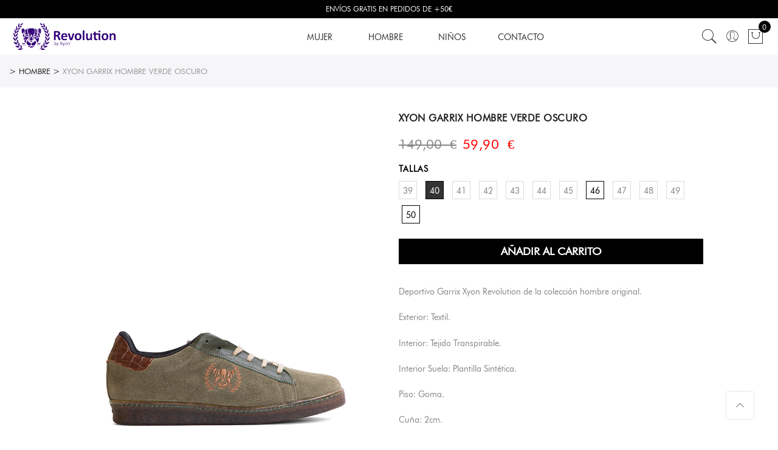

--- FILE ---
content_type: text/html; charset=utf-8
request_url: https://xyonco.com/hombre/xyon-garrix-hombre-verde-oscuro-47.html
body_size: 17515
content:
<!doctype html>
<html lang="es">

<head>
    
        
  <meta charset="utf-8">


  <meta http-equiv="x-ua-compatible" content="ie=edge">



  <link rel="canonical" href="https://xyonco.com/hombre/xyon-garrix-hombre-verde-oscuro-47.html">

  <title>XYON GARRIX HOMBRE VERDE OSCURO</title>
  <meta name="description" content="Los productos de Xyon están fabricados con materiales de alta calidad, su producción y fabricación está hecho completamente en España y diseñados con máximo cariño asegurando el máximo confort.">
  <meta name="keywords" content="">
    


  <meta name="viewport" content="width=device-width, initial-scale=1">



  <link rel="icon" type="image/vnd.microsoft.icon" href="/img/favicon.ico?1632331787">
  <link rel="shortcut icon" type="image/x-icon" href="/img/favicon.ico?1632331787">


<script type="text/javascript">
    var text_choosefile = 'choose file';
</script>

    <link rel="stylesheet" href="https://xyonco.com/themes/claue/assets/css/theme.css?v=70" type="text/css" media="all">
  <link rel="stylesheet" href="https://xyonco.com/modules/paypal/views/css/paypal_fo.css?v=70" type="text/css" media="all">
  <link rel="stylesheet" href="https://xyonco.com/themes/claue/modules/tea_blockspecials/css/blockspecials.css?v=70" type="text/css" media="all">
  <link rel="stylesheet" href="https://xyonco.com/themes/claue/modules/tea_blockspecials/css/owl.carousel.min.css?v=70" type="text/css" media="all">
  <link rel="stylesheet" href="https://xyonco.com/themes/claue/modules/tea_blockspecials/css/font-awesome.min.css?v=70" type="text/css" media="all">
  <link rel="stylesheet" href="https://xyonco.com/themes/claue/modules/tea_megamenu/css/teamegamenu.css?v=70" type="text/css" media="all">
  <link rel="stylesheet" href="https://xyonco.com/themes/claue/modules/tea_producttabhome/css/customproductimage.css?v=70" type="text/css" media="all">
  <link rel="stylesheet" href="https://xyonco.com/themes/claue/modules/tea_themelayout/views/css/jquery.multiscroll.css?v=70" type="text/css" media="all">
  <link rel="stylesheet" href="https://xyonco.com/themes/claue/modules/tea_themelayout/views/css/flaticon.css?v=70" type="text/css" media="all">
  <link rel="stylesheet" href="https://xyonco.com/themes/claue/modules/tea_themelayout/views/css/font-awesome.min.css?v=70" type="text/css" media="all">
  <link rel="stylesheet" href="https://xyonco.com/themes/claue/modules/tea_themelayout/views/css/lightgallery.min.css?v=70" type="text/css" media="all">
  <link rel="stylesheet" href="https://xyonco.com/themes/claue/modules/tea_themelayout/views/css/owl.carousel.min.css?v=70" type="text/css" media="all">
  <link rel="stylesheet" href="https://xyonco.com/themes/claue/modules/tea_themelayout/views/css/preview.css?v=70" type="text/css" media="all">
  <link rel="stylesheet" href="https://xyonco.com/themes/claue/modules/tea_themelayout/views/css/style.css?v=70" type="text/css" media="all">
  <link rel="stylesheet" href="https://xyonco.com/modules/pg_tagproduct/views/css/pg_tagproduct.css?v=70" type="text/css" media="all">
  <link rel="stylesheet" href="https://xyonco.com/modules/pg_slider/views/css/pg_slide.css?v=70" type="text/css" media="all">
  <link rel="stylesheet" href="https://xyonco.com/modules/pg_slider/views/css/animate.css?v=70" type="text/css" media="all">
  <link rel="stylesheet" href="https://xyonco.com/modules/productextratabs/views/css/lib/font-awesome/font-awesome.css?v=70" type="text/css" media="all">
  <link rel="stylesheet" href="https://xyonco.com/modules/productextratabs/views/css/front/productextratabs.css?v=70" type="text/css" media="all">
  <link rel="stylesheet" href="https://xyonco.com/modules/productextratabs/views/css/front/override.css?v=70" type="text/css" media="all">
  <link rel="stylesheet" href="https://xyonco.com/modules/codfee/views/css/codfee_1.6.css?v=70" type="text/css" media="all">
  <link rel="stylesheet" href="https://xyonco.com/modules/whatsappchat/views/css/whatsapp.css?v=70" type="text/css" media="all">
  <link rel="stylesheet" href="https://xyonco.com/modules/whatsappchat/views/css/jBox.min.css?v=70" type="text/css" media="all">
  <link rel="stylesheet" href="https://xyonco.com/modules/colores/css/style.css?v=70" type="text/css" media="all">
  <link rel="stylesheet" href="https://xyonco.com/js/jquery/ui/themes/base/minified/jquery-ui.min.css?v=70" type="text/css" media="all">
  <link rel="stylesheet" href="https://xyonco.com/js/jquery/ui/themes/base/minified/jquery.ui.theme.min.css?v=70" type="text/css" media="all">
  <link rel="stylesheet" href="https://xyonco.com/js/jquery/ui/themes/base/jquery.ui.core.css?v=70" type="text/css" media="all">
  <link rel="stylesheet" href="https://xyonco.com/modules/pm_advancedsearch4/views/css/pm_advancedsearch4-17.css?v=70" type="text/css" media="all">
  <link rel="stylesheet" href="https://xyonco.com/modules/pm_advancedsearch4/views/css/pm_advancedsearch4_dynamic.css?v=70" type="text/css" media="all">
  <link rel="stylesheet" href="https://xyonco.com/modules/pm_advancedsearch4/views/css/selectize/selectize.css?v=70" type="text/css" media="all">
  <link rel="stylesheet" href="https://xyonco.com/themes/claue/assets/css/custom.css?v=70" type="text/css" media="all">

<link href="https://fonts.googleapis.com/css?family=Poppins:300,400,500,600,700" rel="stylesheet">



    <script type="text/javascript" src="https://xyonco.com/modules/rc_pgtagmanager/views/js/hook/RcTagManagerLib.js?v=30" ></script>


  <script type="text/javascript">
        var ASPath = "\/modules\/pm_advancedsearch4\/";
        var ASSearchUrl = "https:\/\/xyonco.com\/module\/pm_advancedsearch4\/advancedsearch4";
        var CONFIGS = {"PET_VERSION":"4.0.0","PET_HOOK":"hook_product_footer","PET_STYLE_TABS":"accordion","PET_OVERRIDE_CSS":"","PET_OVERRIDE_JS":"","PET_ENABLE_DEBUG":"0","PET_IP_DEBUG":"","PET_SHOW_EMPTY_TABS":"0","PET_ORDER_TABS":"native_first","PET_IGNORE_SELECTORS":".pts_content_ifeedback_products","PET_BG_COLOR_TABS":"","PET_FONT_COLOR_TABS":"","PET_BG_COLOR_SLTED_TABS":"","PET_FONT_COLOR_SLTED_TABS":"","PET_RM":false};
        var PresTeamShop = {"success_code":0,"error_code":-1};
        var ProductExtraTabs = {"actions_productextratabs":"https:\/\/xyonco.com\/module\/productextratabs\/actions","module_dir":"\/modules\/productextratabs\/","pts_static_token":"357c6f94655b11e4d40dc773ec824eeb","id_product":47,"tabs":[{"type":"content","internal_name":"","id_tab_content":"1","id_tab":"1","id_shop":"1","id_product":"-1","id_combination":"-1","id_table":"-1","name_table":"category","customer_group_show":"-1","excluded_products":"","massive":"0","content":"<p>Todos nuestros pedido se env\u00edan de forma <strong>EXPRESS<\/strong>. Con tu segunda par el env\u00edo es <strong>GRATIS<\/strong> En 48\/72 h en Pen\u00ednsula tienes tus zapatos favoritos en tu destino<\/p><p><br \/>Adem\u00e1s, si no quedas contento o quieres cambiar el producto por otro color, talla o art\u00edculo diferente, dispones de 15 d\u00edas para devolver el producto tambi\u00e9n de forma gratuita. Env\u00edanos un mail a info@xyonco.com\u00a0y gestionaremos tu cambio\/devoluci\u00f3n. Garantizamos tu m\u00e1xima satisfacci\u00f3n.<\/p>","name_tab":"Envios, Cambios y Devoluciones","name_product":null,"reference":null,"display_group":null},{"type":"content","internal_name":"atencion-al-cliente_1","id_tab_content":"2","id_tab":"2","id_shop":"1","id_product":"-1","id_combination":"-1","id_table":"-1","name_table":"category","customer_group_show":"-1","excluded_products":"","massive":"0","content":"<p>Tel\u00e9fono y WhatsApp <strong>625 608 901:<\/strong><strong>\u00a0<\/strong>Horario de Atencion al Cliente: <strong>De Lunes a Viernes de 9:00 a 13:30 y de 15:00 a 18:00<\/strong>.\u00a0<strong><\/strong><\/p>","name_tab":"Atenci\u00f3n al cliente","name_product":null,"reference":null,"display_group":null}],"Msg":{"reviews_tab":"Opiniones"}};
        var as4_orderBySalesAsc = "Ventas: primero las menores";
        var as4_orderBySalesDesc = "Ventas: primero las mayores";
        var prestashop = {"cart":{"products":[],"totals":{"total":{"type":"total","label":"Total","amount":0,"value":"0,00\u00a0\u20ac"},"total_including_tax":{"type":"total","label":"Total (impuestos incl.)","amount":0,"value":"0,00\u00a0\u20ac"},"total_excluding_tax":{"type":"total","label":"Total (impuestos excl.)","amount":0,"value":"0,00\u00a0\u20ac"}},"subtotals":{"products":{"type":"products","label":"Subtotal","amount":0,"value":"0,00\u00a0\u20ac"},"discounts":null,"shipping":{"type":"shipping","label":"Transporte","amount":0,"value":"Gratis"},"tax":null},"products_count":0,"summary_string":"0 art\u00edculos","vouchers":{"allowed":1,"added":[]},"discounts":[],"minimalPurchase":0,"minimalPurchaseRequired":""},"currency":{"name":"Euro","iso_code":"EUR","iso_code_num":"978","sign":"\u20ac"},"customer":{"lastname":null,"firstname":null,"email":null,"birthday":null,"newsletter":null,"newsletter_date_add":null,"optin":null,"website":null,"company":null,"siret":null,"ape":null,"is_logged":false,"gender":{"type":null,"name":null},"addresses":[]},"language":{"name":"Espa\u00f1ol (Spanish)","iso_code":"es","locale":"es-ES","language_code":"es-ES","is_rtl":"0","date_format_lite":"d\/m\/Y","date_format_full":"d\/m\/Y H:i:s","id":1},"page":{"title":"","canonical":null,"meta":{"title":"XYON GARRIX HOMBRE VERDE OSCURO","description":"Los productos de Xyon\u00a0est\u00e1n fabricados con materiales de alta calidad, su producci\u00f3n y fabricaci\u00f3n est\u00e1 hecho completamente en Espa\u00f1a y dise\u00f1ados con m\u00e1ximo cari\u00f1o asegurando el m\u00e1ximo confort.","keywords":"","robots":"index"},"page_name":"product","body_classes":{"lang-es":true,"lang-rtl":false,"country-ES":true,"currency-EUR":true,"layout-full-width":true,"page-product":true,"tax-display-enabled":true,"product-id-47":true,"product-XYON GARRIX HOMBRE VERDE OSCURO":true,"product-id-category-4":true,"product-id-manufacturer-1":true,"product-id-supplier-0":true,"product-available-for-order":true},"admin_notifications":[]},"shop":{"name":"XYON","logo":"\/img\/xyon-logo-1632331332.jpg","stores_icon":"\/img\/logo_stores.png","favicon":"\/img\/favicon.ico"},"urls":{"base_url":"https:\/\/xyonco.com\/","current_url":"https:\/\/xyonco.com\/hombre\/xyon-garrix-hombre-verde-oscuro-47.html","shop_domain_url":"https:\/\/xyonco.com","img_ps_url":"https:\/\/xyonco.com\/img\/","img_cat_url":"https:\/\/xyonco.com\/img\/c\/","img_lang_url":"https:\/\/xyonco.com\/img\/l\/","img_prod_url":"https:\/\/xyonco.com\/img\/p\/","img_manu_url":"https:\/\/xyonco.com\/img\/m\/","img_sup_url":"https:\/\/xyonco.com\/img\/su\/","img_ship_url":"https:\/\/xyonco.com\/img\/s\/","img_store_url":"https:\/\/xyonco.com\/img\/st\/","img_col_url":"https:\/\/xyonco.com\/img\/co\/","img_url":"https:\/\/xyonco.com\/themes\/claue\/assets\/img\/","css_url":"https:\/\/xyonco.com\/themes\/claue\/assets\/css\/","js_url":"https:\/\/xyonco.com\/themes\/claue\/assets\/js\/","pic_url":"https:\/\/xyonco.com\/upload\/","pages":{"address":"https:\/\/xyonco.com\/direccion","addresses":"https:\/\/xyonco.com\/direcciones","authentication":"https:\/\/xyonco.com\/iniciar-sesion","cart":"https:\/\/xyonco.com\/carrito","category":"https:\/\/xyonco.com\/index.php?controller=category","cms":"https:\/\/xyonco.com\/index.php?controller=cms","contact":"https:\/\/xyonco.com\/contactenos","discount":"https:\/\/xyonco.com\/descuento","guest_tracking":"https:\/\/xyonco.com\/seguimiento-pedido-invitado","history":"https:\/\/xyonco.com\/historial-compra","identity":"https:\/\/xyonco.com\/datos-personales","index":"https:\/\/xyonco.com\/","my_account":"https:\/\/xyonco.com\/mi-cuenta","order_confirmation":"https:\/\/xyonco.com\/confirmacion-pedido","order_detail":"https:\/\/xyonco.com\/index.php?controller=order-detail","order_follow":"https:\/\/xyonco.com\/seguimiento-pedido","order":"https:\/\/xyonco.com\/pedido","order_return":"https:\/\/xyonco.com\/index.php?controller=order-return","order_slip":"https:\/\/xyonco.com\/facturas-abono","pagenotfound":"https:\/\/xyonco.com\/pagina-no-encontrada","password":"https:\/\/xyonco.com\/recuperar-contrase\u00f1a","pdf_invoice":"https:\/\/xyonco.com\/index.php?controller=pdf-invoice","pdf_order_return":"https:\/\/xyonco.com\/index.php?controller=pdf-order-return","pdf_order_slip":"https:\/\/xyonco.com\/index.php?controller=pdf-order-slip","prices_drop":"https:\/\/xyonco.com\/productos-rebajados","product":"https:\/\/xyonco.com\/index.php?controller=product","search":"https:\/\/xyonco.com\/busqueda","sitemap":"https:\/\/xyonco.com\/mapa del sitio","stores":"https:\/\/xyonco.com\/tiendas","supplier":"https:\/\/xyonco.com\/proveedor","register":"https:\/\/xyonco.com\/iniciar-sesion?create_account=1","order_login":"https:\/\/xyonco.com\/pedido?login=1"},"alternative_langs":{"es-ES":"https:\/\/xyonco.com\/index.php?controller=product"},"theme_assets":"\/themes\/claue\/assets\/","actions":{"logout":"https:\/\/xyonco.com\/?mylogout="},"no_picture_image":{"bySize":{"cart_default":{"url":"https:\/\/xyonco.com\/img\/p\/es-default-cart_default.jpg","width":100,"height":120},"small_default":{"url":"https:\/\/xyonco.com\/img\/p\/es-default-small_default.jpg","width":100,"height":120},"home_default":{"url":"https:\/\/xyonco.com\/img\/p\/es-default-home_default.jpg","width":500,"height":600},"medium_default":{"url":"https:\/\/xyonco.com\/img\/p\/es-default-medium_default.jpg","width":500,"height":600},"imagenes_eci":{"url":"https:\/\/xyonco.com\/img\/p\/es-default-imagenes_eci.jpg","width":1000,"height":1000},"large_default":{"url":"https:\/\/xyonco.com\/img\/p\/es-default-large_default.jpg","width":1000,"height":1200}},"small":{"url":"https:\/\/xyonco.com\/img\/p\/es-default-cart_default.jpg","width":100,"height":120},"medium":{"url":"https:\/\/xyonco.com\/img\/p\/es-default-medium_default.jpg","width":500,"height":600},"large":{"url":"https:\/\/xyonco.com\/img\/p\/es-default-large_default.jpg","width":1000,"height":1200},"legend":""}},"configuration":{"display_taxes_label":true,"display_prices_tax_incl":true,"is_catalog":false,"show_prices":true,"opt_in":{"partner":true},"quantity_discount":{"type":"discount","label":"Descuento"},"voucher_enabled":1,"return_enabled":1},"field_required":[],"breadcrumb":{"links":[{"title":"Inicio","url":"https:\/\/xyonco.com\/"},{"title":"HOMBRE","url":"https:\/\/xyonco.com\/hombre"},{"title":"XYON GARRIX HOMBRE VERDE OSCURO","url":"https:\/\/xyonco.com\/hombre\/xyon-garrix-hombre-verde-oscuro-47.html"}],"count":3},"link":{"protocol_link":"https:\/\/","protocol_content":"https:\/\/","request_uri":"\/hombre\/xyon-garrix-hombre-verde-oscuro-47.html"},"time":1769103284,"static_token":"deaf0f415490eaad81a98b63de9ddaa9","token":"12f0c28a2a77ddb1a7cb040b011cc5ae"};
        var psemailsubscription_subscription = "https:\/\/xyonco.com\/module\/ps_emailsubscription\/subscription";
        var theme_name = "claue";
      </script>



      <style>
    /*
#222222
#878787
#222222
button_background
inherit
inherit
*/


h1, h2, h3, h4, h5, h6, h1 a, h2 a, h3 a, h4 a, h5 a, h6 a,
h1 span, h2 span, h3 span, h4 span, h5 span, h6 span,
.h1, .h2, .h3, .h4, .h5, .h6{
    color:  #222222;
    font-family: inherit;
}


.logo{
    max-height: 200px;
    max-width: 150px;
}
.product-item-price,
.cart-wishlist-money{
    font-family: inherit;
}

body {
    color: #878787;
    font-family: inherit;
}
nav.navigation .sub-menu li > a{
    color: #878787;
}


/*skin color*/


.nivo-controlNav .nivo-control.active, 
.nivo-controlNav .nivo-control:hover,
.owl-dot.active span, .scroll-down .header-v2 .header-bottom,
.btn-top-link:hover i, li.product-flag.new,
.products-sort-order .select-list:hover,
.panel-paging li.active a,
.panel-look-view:hover,
.owl-nav > button:hover,
.panel-box-nav.nav-tags a:hover,
#tea-submit,
.pg_sl_nav.default > div:hover,
.panel-instagram-list li a:before, 
.header-v3, .menu-sub-heading span:after,
.scroll-down .header-v3 .header-bottom,
.nivo-caption .caption a:nth-child(2),
.panel-instagram-list .sbi_item a:before,
body .pg_loading_page,
button.single_add_to_cart_button[type="submit"],
.header-search-button{
    background-color: #000000;
}
.panel-look-heading,
.footer-newsletter p b,
.btn-top-link:hover span,
.panel-sale-heading,
.panel-product-instock a,
.input-color:checked + span, 
.input-color:hover + span, 
.input-radio:checked + span, 
.input-radio:hover + span,
.nav-breadcrumbs li:last-child a,
.nav-breadcrumbs li a:hover,
.nav-main a:hover,
.display li.active a,
.nav-sidebar > li > a:hover,
.menu-footer li a:hover,
.page-my-account #content .links a:hover i,
.header-top .dropdown-menu li.current a, .header-top .dropdown-menu li.current span,
.panel-product-actions a:hover,
.header-top .fa,
.hotline-icon,
.recent_post_list .panel-box-article a:hover, 
.panel-box-blog li a:hover,
.product-flags .new,
.post-action .comments-link a:hover,
.product-item-action .quick-view:hover,
.compare .add_to_compare:hover,
.footer-copyright-info a:first-child,
.slick-dots li.slick-active button::before,
.slick-dots li button:hover:before,
.block-categories .collapse-icons .add:hover,
.block-categories .collapse-icons .remove:hover,
.nav-main > li:hover > a,
.post-related-des .post-title .panel-news-link:hover,
.footer-copyright-info a:hover,
.social-sharing li a:hover,
.header-top .label_mobile,
a:hover, a:focus{
    color: #000000;
}



.panel-sale-content:hover,
.hotline-icon,
.product-images .thumb-container img.selected,
.header-search-control,
.owl-nav > button:hover,
.panel-box-nav.nav-tags a:hover,
.wishlist_button_product:hover,
button.single_add_to_cart_button[type="submit"],
.panel-paging li.active a{
    border-color: #000000;

}

/*end skin color*/



/**/


.btn-categories-toggle{
    background-color: skin_sub_color;
}
/**/





/**/
.product-price .price.price-sale{
    color: #ec0101;
}

/**/



/**/


.new-menu > a > .sub_menu{
    background-color: #000000;
}
nav.navigation ul .cl_new > a{
    color: #000000;
}

.sale-menu .sub_menu{
    background-color: #ffa800;
}

/**/


body,
.header-top a, .header-top span,
.product-item-price span,
.product-item-category a, .countdown-table, .countdown-cell,
.panel-discount-category a,
.search-widget form input[type="text"]:focus + button .search,
.panel-discount-price span, .hotline-link, .product-item-view{
   color: #878787; 
}






/*nut mau trang - hover mau den*/

.product-item-action .product-item-cart{
    color: #222222;
    background-color: #ffffff;
    border-color: #ffffff;
}


.product-item-action .product-item-cart:hover{
    color: #ffffff;
    background-color: #222222;
    border-color: #222222;
}





/*nut mau den - hover mau site*/

.cart-wishlist-viewcart,
.cart-wishlist-checkout,
.pg_ajax_add_to_cart_button:hover,
.pg_attr_quickshop .product-item-cart:hover,
div.text-widget form input.submit-btn{
    color: #ffffff;
    background-color: #222222;
    border-color: #222222;
}


.cart-wishlist-viewcart:hover,
.cart-wishlist-checkout:hover,
.login_shop:hover,
.pg_attr_quickshop .product-item-cart,
.product_tag a:hover,
.contact-form .btn.btn-primary:hover,
#login-form button.btn:hover,
.button-register:hover,
.view_popup_video:hover,
.load_more_link:hover,
.checkout.cart-detailed-actions a.btn-primary:hover,
input[type="submit"]:hover, button:hover, a.button:hover,
div.text-widget form input.submit-btn:hover{
    color: #ffffff;
    background-color: #000000;
    border-color: #000000;
}























.cart-wishlist-viewcart {
   color: #000000 !important;
    background-color: #f3ebeb !important;
    border-color: #222222 !important; }

.footer-container li { line-height: 20px !important;}
.footer-position h4 {font-weight: bold !important;}

.background_degradado {
  background-image: linear-gradient(180deg, #F6F6F8 50%,  #ffffff 100% ) !important;
  border-top: 4px solid #ffffff;
}

.btn {   border: 1px solid #000000 !important; } 

.nuevo {
    background-color: #fabf87 !important; 
   padding: 0px 10px !important; }

nav.navigation ul li>a {
    line-height: 1.5em !important };

div.header-top { background-color: #34007a !important;}
    </style>
<script type="text/javascript">
var pg_header_sticky =1;
</script>


<script type="text/javascript">
var url_customattribute= 'https://xyonco.com/module/tea_customattribute/ajax';
</script><style>
    
    
    
    </style><script data-keepinline>
    var tagManagerId = 'GTM-TWTX94Z';
    var optimizeId = '';
    var gtmTrackingFeatures = {"gua":{"trackingId":"UA-209208389-1","cookieDomain":"auto","sendLimit":25,"siteSpeedSampleRate":1,"anonymizeIp":1,"userIdFeature":1,"linkAttribution":1,"remarketingFeature":1,"merchantPrefix":"XY","merchantSuffix":"","merchantVariant":"","businessDataFeature":1,"businessDataPrefix":"XY","businessDataVariant":"","crossDomainList":false,"allowLinker":true,"clientId":0,"dimensions":{"ecommProdId":1,"ecommPageType":2,"ecommTotalValue":3,"ecommCategory":4,"dynxItemId":5,"dynxItemId2":6,"dynxPageType":7,"dynxTotalValue":8}},"googleAds":{"trackingId":10797340658,"conversionLabel":"jZAjCLWWg_8CEPKvyZwo"},"bing":{"trackingId":""},"facebook":{"trackingId":"","catalogPrefix":"","catalogSuffix":"","catalogVariant":""},"twitter":{"trackingId":""},"goals":{"signUp":0,"socialAction":0,"coupon":0},"common":{"eventValues":{"signUpGoal":0,"socialAction":0,"coupon":0},"cartAjax":1,"productsPerPage":120,"userId":null,"currencyCode":"EUR","langCode":"es","countryCode":"ES","maxLapse":10,"signUpTypes":["new customer","guest customer"],"isNewSignUp":false,"isGuest":0,"idShop":1,"token":"53a5fea18b7eaab156bf3fb8adbe5252"}};
    var checkDoNotTrack = 0;
    var disableInternalTracking = 0;
    var dataLayer = window.dataLayer || [];
    var dimensions = new Object();
    var initDataLayer = new Object();
    var gaCreate = new Object();
    var doNotTrack = (
        window.doNotTrack == "1" ||
        navigator.doNotTrack == "yes" ||
        navigator.doNotTrack == "1" ||
        navigator.msDoNotTrack == "1"
    );

    if (typeof gtmTrackingFeatures === 'object' && !disableInternalTracking) {
        if (gtmTrackingFeatures.gua.trackingId) {
            initDataLayer.gua = {
                'trackingId': gtmTrackingFeatures.gua.trackingId,
                'cookieDomain': gtmTrackingFeatures.gua.cookieDomain,
                'allowLinker':  gtmTrackingFeatures.gua.allowLinker,
                'siteSpeedSampleRate': gtmTrackingFeatures.gua.siteSpeedSampleRate,
                'anonymizeIp': gtmTrackingFeatures.gua.anonymizeIp,
                'linkAttribution': gtmTrackingFeatures.gua.linkAttribution
            };

            if (gtmTrackingFeatures.gua.remarketingFeature) {
                // assign index dimensions
                dimensions.ecommProdId = gtmTrackingFeatures.gua.dimensions.ecommProdId;
                dimensions.ecommPageType = gtmTrackingFeatures.gua.dimensions.ecommPageType;
                dimensions.ecommTotalValue = gtmTrackingFeatures.gua.dimensions.ecommTotalValue;
                dimensions.ecommCategory = gtmTrackingFeatures.gua.dimensions.ecommCategory;
            }

            if (gtmTrackingFeatures.gua.businessDataFeature) {
                // assign index dimensions
                dimensions.dynxItemId = gtmTrackingFeatures.gua.dimensions.dynxItemId;
                dimensions.dynxItemId2 = gtmTrackingFeatures.gua.dimensions.dynxItemId2;
                dimensions.dynxPageType = gtmTrackingFeatures.gua.dimensions.dynxPageType;
                dimensions.dynxTotalValue = gtmTrackingFeatures.gua.dimensions.dynxTotalValue;
            }

            // assign index dimensions to data layer
            initDataLayer.gua.dimensions = dimensions;

            if (gtmTrackingFeatures.gua.userIdFeature) {
                initDataLayer.gua.userId = gtmTrackingFeatures.common.userId;
            }

            if (gtmTrackingFeatures.gua.crossDomainList) {
                initDataLayer.gua.crossDomainList = gtmTrackingFeatures.gua.crossDomainList;
            }

            // prepare gaCreate with same configuration than GTM
            gaCreate = {
                'trackingId': gtmTrackingFeatures.gua.trackingId,
                'allowLinker': true,
                'cookieDomain': gtmTrackingFeatures.gua.cookieDomain
            };
        }

        if (gtmTrackingFeatures.googleAds.trackingId) {
            initDataLayer.googleAds = {
                'conversionId' : gtmTrackingFeatures.googleAds.trackingId,
                'conversionLabel' : gtmTrackingFeatures.googleAds.conversionLabel
            };
        }

        if (gtmTrackingFeatures.bing.trackingId) {
            initDataLayer.bing = {
                'trackingId': gtmTrackingFeatures.bing.trackingId
            };
        }

        if (gtmTrackingFeatures.facebook.trackingId) {
            initDataLayer.facebook = {
                'trackingId': gtmTrackingFeatures.facebook.trackingId
            };
        }

        if (gtmTrackingFeatures.twitter.trackingId) {
            initDataLayer.twitter = {
                'trackingId': gtmTrackingFeatures.twitter.trackingId
            };
        }

        // init common values
        initDataLayer.common = {
            'currency' : gtmTrackingFeatures.common.currencyCode,
            'langCode' : gtmTrackingFeatures.common.langCode,
            'countryCode' : gtmTrackingFeatures.common.countryCode,
            'referrer' : document.referrer,
            'userAgent' : navigator.userAgent,
            'navigatorLang' : navigator.language,
            'doNotTrack' : (checkDoNotTrack && doNotTrack)
        };

        dataLayer.push(initDataLayer);
    }
</script>
<!-- Init Tag Manager script -->
<script data-keepinline>
    if (!disableInternalTracking) {
        
        (function (w, d, s, l, i) {
            w[l] = w[l] || [];
            w[l].push({'gtm.start': new Date().getTime(), event: 'gtm.js'});
            var f = d.getElementsByTagName(s)[0];
            var j = d.createElement(s), dl = l !== 'dataLayer' ? '&l=' + l : '';
            j.async = true;
            j.src = 'https://www.googletagmanager.com/gtm.js?id=' + i + dl;
            f.parentNode.insertBefore(j, f);
        })(window, document, 'script', 'dataLayer', tagManagerId);
        
    }
</script>
<!-- Facebook Pixel Code -->
<script>

fabFacebookPixelRefreshUrl = '//xyonco.com/module/fabfacebookpixel/ajax';
customerGroups = 'Visitante';
defaultCustomerGroup = '';
isPixelEnabled = 1;

!function(f,b,e,v,n,t,s){if(f.fbq)return;n=f.fbq=function(){n.callMethod?
n.callMethod.apply(n,arguments):n.queue.push(arguments)};if(!f._fbq)f._fbq=n;
n.push=n;n.loaded=!0;n.version='2.0';n.queue=[];t=b.createElement(e);t.async=!0;
t.src=v;s=b.getElementsByTagName(e)[0];s.parentNode.insertBefore(t,s)}(window,
document,'script','https://connect.facebook.net/en_US/fbevents.js');
fbq('init',  '752772892238681' ); // Insert your pixel ID here.
fbq('track', 'PageView', {
	
	customer_groups: 'Visitante',
	default_customer_group: ''
	
});
</script>

<noscript><img height="1" width="1" style="display:none"
src="https://www.facebook.com/tr?id=752772892238681&ev=PageView&noscript=1"
/></noscript>
<!-- DO NOT MODIFY -->
<!-- End Facebook Pixel Code -->









    
  <meta property="og:type" content="product">
  <meta property="og:url" content="https://xyonco.com/hombre/xyon-garrix-hombre-verde-oscuro-47.html">
  <meta property="og:title" content="XYON GARRIX HOMBRE VERDE OSCURO">
  <meta property="og:site_name" content="XYON">
  <meta property="og:description" content="Los productos de Xyon están fabricados con materiales de alta calidad, su producción y fabricación está hecho completamente en España y diseñados con máximo cariño asegurando el máximo confort.">
  <meta property="og:image" content="https://xyonco.com/125-large_default/xyon-garrix-hombre-verde-oscuro.jpg">
  <meta property="product:pretax_price:amount" content="59.9">
  <meta property="product:pretax_price:currency" content="EUR">
  <meta property="product:price:amount" content="59.9">
  <meta property="product:price:currency" content="EUR">
  
    
          <script type="text/javascript" src="https://xyonco.com/themes/core.js?v=30" ></script>
  <script type="text/javascript" src="https://xyonco.com/themes/claue/assets/js/theme.js?v=30" ></script>
  <script type="text/javascript" src="https://xyonco.com/modules/ps_emailsubscription/views/js/ps_emailsubscription.js?v=30" ></script>
  <script type="text/javascript" src="https://xyonco.com/modules/ps_emailalerts/js/mailalerts.js?v=30" ></script>
  <script type="text/javascript" src="https://xyonco.com/themes/claue/modules/tea_blockspecials//js/owl.carousel.min.js?v=30" ></script>
  <script type="text/javascript" src="https://xyonco.com/themes/claue/modules/tea_blockspecials//js/jquery.countdown.min.js?v=30" ></script>
  <script type="text/javascript" src="https://xyonco.com/themes/claue/modules/tea_blockspecials//js/jquery.raty.min.js?v=30" ></script>
  <script type="text/javascript" src="https://xyonco.com/themes/claue/modules/tea_blockspecials//js/tea_blockspecials.js?v=30" ></script>
  <script type="text/javascript" src="https://xyonco.com/themes/claue/modules/tea_megamenu/js/tea_megamenu.js?v=30" ></script>
  <script type="text/javascript" src="https://xyonco.com/modules/tea_themelayout/views/js/wow.min.js?v=30" ></script>
  <script type="text/javascript" src="https://xyonco.com/themes/claue/modules/tea_themelayout/views/js/skrollr.min.js?v=30" ></script>
  <script type="text/javascript" src="https://xyonco.com/themes/claue/modules/tea_themelayout/views/js/jquery.multiscroll.js?v=30" ></script>
  <script type="text/javascript" src="https://xyonco.com/themes/claue/modules/tea_themelayout/views/js/masonry.js?v=30" ></script>
  <script type="text/javascript" src="https://xyonco.com/themes/claue/modules/tea_themelayout/views/js/tea_themelayout_frontend.js?v=30" ></script>
  <script type="text/javascript" src="https://xyonco.com/modules/tea_themelayout/views/js/imageloaded.js?v=30" ></script>
  <script type="text/javascript" src="https://xyonco.com/themes/claue/modules/tea_themelayout/views/js/jquery.elevatezoom.js?v=30" ></script>
  <script type="text/javascript" src="https://xyonco.com/modules/tea_themelayout/views/js/sticky-kit.min.js?v=30" ></script>
  <script type="text/javascript" src="https://xyonco.com/modules/tea_themelayout/views/js/jquery.zoom.js?v=30" ></script>
  <script type="text/javascript" src="https://xyonco.com/modules/tea_themelayout/views/js/slick.js?v=30" ></script>
  <script type="text/javascript" src="https://xyonco.com/modules/tea_themelayout/views/js/magnific-popup.js?v=30" ></script>
  <script type="text/javascript" src="https://xyonco.com/themes/claue/modules/tea_themelayout/views/js/owl.carousel.min.js?v=30" ></script>
  <script type="text/javascript" src="https://xyonco.com/modules/tea_themelayout/views/js/isotope.pkgd.min.js?v=30" ></script>
  <script type="text/javascript" src="https://xyonco.com/modules/pg_slider/views/js/pg_slide.js?v=30" ></script>
  <script type="text/javascript" src="https://xyonco.com/modules/productextratabs/views/js/hook/hook-product-footer.js?v=30" ></script>
  <script type="text/javascript" src="https://xyonco.com/modules/productextratabs/views/js/front/override.js?v=30" ></script>
  <script type="text/javascript" src="https://xyonco.com/modules/productextratabs/views/js/lib/pts/tools.js?v=30" ></script>
  <script type="text/javascript" src="https://xyonco.com/modules/codfee/views/js/codfee17.js?v=30" ></script>
  <script type="text/javascript" src="https://xyonco.com/modules/codfee/views/js/codfee16.js?v=30" ></script>
  <script type="text/javascript" src="https://xyonco.com/modules/fabfacebookpixel/views/js/fabfacebookpixel.js?v=30" ></script>
  <script type="text/javascript" src="https://xyonco.com/js/jquery/ui/jquery-ui.min.js?v=30" ></script>
  <script type="text/javascript" src="https://xyonco.com/themes/claue/modules/ps_shoppingcart/ps_shoppingcart.js?v=30" ></script>
  <script type="text/javascript" src="https://xyonco.com/modules/tea_customattribute/views/js/customattribute.js?v=30" ></script>
  <script type="text/javascript" src="https://xyonco.com/themes/claue/modules/ps_searchbar/ps_searchbar.js?v=30" ></script>
  <script type="text/javascript" src="https://xyonco.com/modules/pm_advancedsearch4/views/js/selectize/selectize.min.js?v=30" ></script>
  <script type="text/javascript" src="https://xyonco.com/modules/pm_advancedsearch4/views/js/jquery.ui.touch-punch.min.js?v=30" ></script>
  <script type="text/javascript" src="https://xyonco.com/modules/pm_advancedsearch4/views/js/jquery.actual.min.js?v=30" ></script>
  <script type="text/javascript" src="https://xyonco.com/modules/pm_advancedsearch4/views/js/jquery.form.js?v=30" ></script>
  <script type="text/javascript" src="https://xyonco.com/modules/pm_advancedsearch4/views/js/as4_plugin-17.js?v=30" ></script>
  <script type="text/javascript" src="https://xyonco.com/modules/pm_advancedsearch4/views/js/pm_advancedsearch.js?v=30" ></script>
  <script type="text/javascript" src="https://xyonco.com/themes/claue/assets/js/custom.js?v=30" ></script>


    
</head>

<body id="product" class="sang lang-es country-es currency-eur layout-full-width page-product tax-display-enabled product-id-47 product-xyon-garrix-hombre-verde-oscuro product-id-category-4 product-id-manufacturer-1 product-id-supplier-0 product-available-for-order pg_minicart">

    


<main>
    
            


    
        


    <header id="header" >
	<div class="section_header header-top" style=" ">
									<div class="header-position  col-lg-12 col-sm-12 col-md-12 col-xs-12">
											<div class="header-block header-text">
														<div class="block-content">
								<div class="header-text " style=""><p>ENVÍOS GRATIS EN PEDIDOS DE +50€</p></div>							</div>
						</div>
									</div>
							</div>
	<div class="section_header flex" style=" ">
									<div class="header-position hidden-lg-up col-lg-3 col-sm-3 col-md-3 col-xs-3">
											<div class="header-block ">
														<div class="block-content">
								<div id="tea_megamenu_top" class="teamegamenu">
	<nav class="navbar-default">
        <button class="navbar-brand">
		</button>
        <div class="overlay_menu"></div>
		<div id="tea-megamenu-top" class="mega tea-megamenu-top tea-megamenu clearfix">
            <h3 class="title_menu">Menu<span class="remove-megamenu"><i class="close-menu pe-7s-close"></i></span></h3>
			<div id="content_nav_mobile" class="">
                <div class="currency_language flex-center">
                    <div id="_tablet_currency_selector" class="language"></div>
                    <div id="_tablet_language_selector" class="language"></div>
                </div>
                <div class="header_search flex-center">
                    <div id="_mobile_searchbar" class="claue-action"></div>
                    <div id="_mobile_contact_link"></div>
                    <div id="_mobile_user_info"></div>
                    <div id="_mobile_wishlisttop" class="claue-action"></div>
                </div>
            </div>
                            <ul class="nav-main clearfix sp_lesp level-1"><li class="item-1  position_sub_center" ><a href="https://xyonco.com/mujer" title="MUJER">MUJER<span class="sub_menu"></span></a></li>
<li class="item-1  position_sub_center" ><a href="https://xyonco.com/hombre" title="HOMBRE">HOMBRE<span class="sub_menu"></span></a></li>
<li class="item-1  position_sub_center" ><a href="https://xyonco.com/ninos" title="NIÑOS">NIÑOS<span class="sub_menu"></span></a></li>
<li class="item-1  position_sub_center" ><a href="/contactenos" title="CONTACTO">CONTACTO<span class="sub_menu"></span></a></li>
</ul>
                        <div id="_tablet_social_selector">
            </div>
		</div>
	</nav>
</div>


							</div>
						</div>
									</div>
							<div class="header-position header_logo flex-center col-lg-2 col-sm-6 col-md-2 col-xs-6">
											<div class="header-block ">
														<div class="block-content">
								<a href="http://xyonco.com/" title="XYON"><img class="logo" src="https://xyonco.com/img/xyon-logo-1632331332.jpg" alt="XYON" /></a>							</div>
						</div>
									</div>
							<div class="header-position hidden-md-down col-lg-9 col-sm-6 col-md-9 col-xs-6">
											<div class="header-block ">
														<div class="block-content">
									<nav class="navigation">
    	<div id="tea_megamenu_basic" class="mega tea-megamenu menu-left claue-menu">
    		<ul class="nav-main clearfix sp_lesp level-1"><li class="item-1  position_sub_center" ><a href="https://xyonco.com/mujer" title="MUJER">MUJER<span class="sub_menu"></span></a></li>
<li class="item-1  position_sub_center" ><a href="https://xyonco.com/hombre" title="HOMBRE">HOMBRE<span class="sub_menu"></span></a></li>
<li class="item-1  position_sub_center" ><a href="https://xyonco.com/ninos" title="NIÑOS">NIÑOS<span class="sub_menu"></span></a></li>
<li class="item-1  position_sub_center" ><a href="/contactenos" title="CONTACTO">CONTACTO<span class="sub_menu"></span></a></li>
</ul>
    	</div>
    </nav>
							</div>
						</div>
									</div>
							<div class="header-position header_search col-lg-1 col-sm-2 col-md-1 col-xs-2">
											<div class="header-block ">
														<div class="block-content">
								<!-- Block search module TOP -->
<div id="_desktop_searchbar" class="claue-action">
    <a class="sf-open" href="javascript:void(0)">
		<i class="pe-7s-search "></i>
	</a>
    <div id="search_widget" class="form-search search-widget header__search" data-search-controller-url="//xyonco.com/busqueda">
    	<form method="get" action="//xyonco.com/busqueda">
    		<input type="hidden" name="controller" value="search">
    		<input type="text" name="s" value="" placeholder="Search for...">
    		<button type="submit">
    			<i class="pe-7s-search search"></i>
                <span id="circularG">
                	<span id="circularG_1" class="circularG"></span>
                	<span id="circularG_2" class="circularG"></span>
                	<span id="circularG_3" class="circularG"></span>
                	<span id="circularG_4" class="circularG"></span>
                	<span id="circularG_5" class="circularG"></span>
                	<span id="circularG_6" class="circularG"></span>
                	<span id="circularG_7" class="circularG"></span>
                	<span id="circularG_8" class="circularG"></span>
                </span>
    		</button>
    	</form>
        <a id="sf-close" class="pa" href="javascript:void(0)"><i class="pe-7s-close"></i></a>
    </div>
</div>
<!-- /Block search module TOP -->
							</div>
						</div>
											<div class="header-block ">
														<div class="block-content">
								<div id="_desktop_user_info">
  <div class="user-info account">
            <a class="user-info-account" href="https://xyonco.com/mi-cuenta" rel="nofollow" >
            <i class="pe-7s-user"></i>
          </a>
      <ul>
        <li>
            <a class="login" href="https://xyonco.com/mi-cuenta" title="Iniciar Sesión / Registrarse" rel="nofollow" >
                Iniciar Sesión / Registrarse
            </a>
        </li>
      </ul>
      </div>
</div>
							</div>
						</div>
											<div class="header-block ">
														<div class="block-content">
								<div id="desktop_cart" class="claue-action">
    <div class="background-overlay"></div>  <div class="blockcart cart-preview inactive" data-refresh-url="//xyonco.com/module/ps_shoppingcart/ajax">
    <div class="header">
        <a class="cart-contents" rel="nofollow" href="//xyonco.com/carrito?action=show">
            <i class="pe-7s-shopbag"></i>
            <span class="cart-products-count pa count">0</span>
        </a>
        <div class="body cart-wishlist-content">
                                  <h3>Mi Cesta</h3>
                    <a id="close-cart" href="javascript:void(0);"></a>
                            <ul>
                              </ul>
              <div class="cart-subtotals">
                                  <div class="products">
                    <span class="label">Subtotal</span>
                    <span class="value">0,00 €</span>
                  </div>
                                  <div class="">
                    <span class="label"></span>
                    <span class="value"></span>
                  </div>
                                  <div class="shipping">
                    <span class="label">Transporte</span>
                    <span class="value">Gratis</span>
                  </div>
                                  <div class="">
                    <span class="label"></span>
                    <span class="value"></span>
                  </div>
                              </div>
              <div class="cart-total">
                <span class="label">Total</span>
                <span class="value">0,00 €</span>
              </div>
              <div class="cart-wishlist-action">
                  <a class="cart-wishlist-checkout" href="https://xyonco.com/pedido">Realizar pedido</a>
                </div>
        </div>
    </div>
  </div>
</div>
    <script type="text/javascript">
        var order_mini_cart = 'minicart';
    </script>
							</div>
						</div>
									</div>
							</div>
</header>

  

    

    
        
<aside id="notifications">
  <div class="container">
    
    
    
      </div>
</aside>
    

    <div id="wrapper">
        
            
    <nav data-depth="3" class="breadcrumb" style="background-image:url('/modules/tea_themeconfig//images/config/');">
      <ol itemscope itemtype="http://schema.org/BreadcrumbList">
                                  
                <li itemprop="itemListElement" itemscope itemtype="http://schema.org/ListItem">
                  <a itemprop="item" href="https://xyonco.com/">
                    <span class="breadcrumb_title" itemprop="name">

                                                                </span>
                  </a>
                  <meta itemprop="position" content="1">
                </li>
              
                          
                <li itemprop="itemListElement" itemscope itemtype="http://schema.org/ListItem">
                  <a itemprop="item" href="https://xyonco.com/hombre">
                    <span class="breadcrumb_title" itemprop="name">

                                              HOMBRE
                                                                </span>
                  </a>
                  <meta itemprop="position" content="2">
                </li>
              
                          
                <li itemprop="itemListElement" itemscope itemtype="http://schema.org/ListItem">
                  <a itemprop="item" href="https://xyonco.com/hombre/xyon-garrix-hombre-verde-oscuro-47.html">
                    <span class="breadcrumb_title" itemprop="name">

                                              XYON GARRIX HOMBRE VERDE OSCURO
                                                                </span>
                  </a>
                  <meta itemprop="position" content="3">
                </li>
              
                          </ol>
    </nav>
        
                        
                                <div class="page_full_size col-xs-12">
                    <div class="row">
                                                                                                                                                                                                                                                
                                                                                                                                    
                                                                
                                                                                                                                    
  <div id="content-wrapper">
    

  <div id="main" class="" itemscope itemtype="https://schema.org/Product">
    <meta itemprop="url" content="https://xyonco.com/hombre/xyon-garrix-hombre-verde-oscuro-47.html#/10-tallas-40">

    
    <div class="product_sticky" data-sticky_parent="" data-sticky_column="">
      <div class="col-md-1 hidden-xs">&nbsp;</div>

      <div class="col-md-5 product_sticky_image">
        
          <div class="page-content" id="content">
            
              
                <ul class="product-flags">
                                      <li class="product-flag discount">
                                                    -89,10 €
                                            </li>
                                  </ul>
              
              
                

    
              <div class="images-container-sticky2 beta-003">
          
            <div class="js-qv-mask mask">
              <ul class="product-images js-qv-product-images">
                                  <li class="thumb-container">
                    <img
                      class="thumb js-thumb  selected "
                      data-image-medium-src="https://xyonco.com/125-medium_default/xyon-garrix-hombre-verde-oscuro.jpg"
                      data-image-large-src="https://xyonco.com/125-large_default/xyon-garrix-hombre-verde-oscuro.jpg"
                      src="https://xyonco.com/125-large_default/xyon-garrix-hombre-verde-oscuro.jpg"
                      alt="XYON GARRIX HOMBRE VERDE OSCURO"
                      title="XYON GARRIX HOMBRE VERDE OSCURO"
                      itemprop="image"
                    >
                  </li>
                                  <li class="thumb-container">
                    <img
                      class="thumb js-thumb "
                      data-image-medium-src="https://xyonco.com/126-medium_default/xyon-garrix-hombre-verde-oscuro.jpg"
                      data-image-large-src="https://xyonco.com/126-large_default/xyon-garrix-hombre-verde-oscuro.jpg"
                      src="https://xyonco.com/126-large_default/xyon-garrix-hombre-verde-oscuro.jpg"
                      alt="XYON GARRIX HOMBRE VERDE OSCURO"
                      title="XYON GARRIX HOMBRE VERDE OSCURO"
                      itemprop="image"
                    >
                  </li>
                                  <li class="thumb-container">
                    <img
                      class="thumb js-thumb "
                      data-image-medium-src="https://xyonco.com/127-medium_default/xyon-garrix-hombre-verde-oscuro.jpg"
                      data-image-large-src="https://xyonco.com/127-large_default/xyon-garrix-hombre-verde-oscuro.jpg"
                      src="https://xyonco.com/127-large_default/xyon-garrix-hombre-verde-oscuro.jpg"
                      alt="XYON GARRIX HOMBRE VERDE OSCURO"
                      title="XYON GARRIX HOMBRE VERDE OSCURO"
                      itemprop="image"
                    >
                  </li>
                                  <li class="thumb-container">
                    <img
                      class="thumb js-thumb "
                      data-image-medium-src="https://xyonco.com/128-medium_default/xyon-garrix-hombre-verde-oscuro.jpg"
                      data-image-large-src="https://xyonco.com/128-large_default/xyon-garrix-hombre-verde-oscuro.jpg"
                      src="https://xyonco.com/128-large_default/xyon-garrix-hombre-verde-oscuro.jpg"
                      alt="XYON GARRIX HOMBRE VERDE OSCURO"
                      title="XYON GARRIX HOMBRE VERDE OSCURO"
                      itemprop="image"
                    >
                  </li>
                              </ul>
              
            </div>
          
        </div>
          




          
          <script type="text/javascript">
              // <![CDATA[
              setTimeout(function(){
              	$('.product_left_column_notquickview .product-images').slick({
              	  slidesToShow: 4,
              	  slidesToScroll: 1,
              	  vertical: true,
              	  infinite: false,
              	  arrows: true,
              	  responsive: [
              		{
              		  breakpoint: 1024,
              		  settings: {
              			slidesToShow: 4,
              		  }
              		},
              		{
              		  breakpoint: 992,
              		  settings: {
              			slidesToShow: 3,
              		  }
              		},
              		{
              		  breakpoint: 768,
              		  settings: {
              			slidesToShow: 4,
              		  }
              		},
              		{
              		  breakpoint: 480,
              		  settings: {
              			slidesToShow: 2,
              		  }
              		}]
              	});
              	},200);
              // ]]>
          </script>
          

        


        
        
    <script type="text/javascript">
        // <![CDATA[
        setTimeout(function(){
        	$('.quickview .product-images').slick({
        	  slidesToShow: 1,
        	  slidesToScroll: 1,
        	  vertical: false,
        	  arrows: true,
              fade: true,
              dots: true,
        	});
        	},500);
        // ]]>
    </script>
    
              
            
          </div>
        
        </div>


        <div class="col-md-5 product_sticky_buy product_sticky2_scroll">


            <div class="product_sticky_information">
              
                
                  <h4 class="h1 product-title" itemprop="name">XYON GARRIX HOMBRE VERDE OSCURO</h4>
                
              
              
                  <div class="product-prices price">
    
              <div class="product-discount">
          
          <span class="regular-price">149,00 €</span>
        </div>
          

    
      <div
        class="product-price h5 has-discount"
        itemprop="offers"
        itemscope
        itemtype="https://schema.org/Offer"
      >
        <link itemprop="availability" href="https://schema.org/InStock"/>
        <meta itemprop="priceCurrency" content="EUR">

        <div class="current-price">
          <span itemprop="price" content="59.9">59,90 €</span>
                  </div>

        
                  
      </div>
    

    
          

    
          

    
          

    

    <div class="tax-shipping-delivery-label">
              Impuestos incluidos
            
      
    </div>
  </div>
              
            </div>
            <div class="product-actions custom_attribute_square">
              
                <form action="https://xyonco.com/carrito" method="post" id="add-to-cart-or-refresh">
                  <input type="hidden" name="token" value="deaf0f415490eaad81a98b63de9ddaa9">
                  <input type="hidden" name="id_product" value="47" id="product_page_product_id">
                  <input type="hidden" name="id_customization" value="0" id="product_customization_id">

                  
                    <div class="product-variants variations">
    <div class="product-attribute">
      <div class="clearfix product-variants-item product-attribute">
      <h4 class="control-label">TALLAS</h4>
              <ul id="group_1">
                      <li class="input-container outstock_attribute" id="0_39">

              <input class="input-radio" type="radio" data-product-attribute="1" name="group[1]" value="9" >

              <span class="radio-label ">39</span>
            </li>
                      <li class="input-container stock_attribute" id="4_40">

              <input class="input-radio" type="radio" data-product-attribute="1" name="group[1]" value="10"  checked="checked">

              <span class="radio-label ">40</span>
            </li>
                      <li class="input-container outstock_attribute" id="0_41">

              <input class="input-radio" type="radio" data-product-attribute="1" name="group[1]" value="11" >

              <span class="radio-label ">41</span>
            </li>
                      <li class="input-container outstock_attribute" id="0_42">

              <input class="input-radio" type="radio" data-product-attribute="1" name="group[1]" value="12" >

              <span class="radio-label ">42</span>
            </li>
                      <li class="input-container outstock_attribute" id="0_43">

              <input class="input-radio" type="radio" data-product-attribute="1" name="group[1]" value="13" >

              <span class="radio-label ">43</span>
            </li>
                      <li class="input-container outstock_attribute" id="0_44">

              <input class="input-radio" type="radio" data-product-attribute="1" name="group[1]" value="14" >

              <span class="radio-label ">44</span>
            </li>
                      <li class="input-container outstock_attribute" id="0_45">

              <input class="input-radio" type="radio" data-product-attribute="1" name="group[1]" value="15" >

              <span class="radio-label ">45</span>
            </li>
                      <li class="input-container stock_attribute" id="1_46">

              <input class="input-radio" type="radio" data-product-attribute="1" name="group[1]" value="16" >

              <span class="radio-label ">46</span>
            </li>
                      <li class="input-container outstock_attribute" id="0_47">

              <input class="input-radio" type="radio" data-product-attribute="1" name="group[1]" value="17" >

              <span class="radio-label ">47</span>
            </li>
                      <li class="input-container outstock_attribute" id="0_48">

              <input class="input-radio" type="radio" data-product-attribute="1" name="group[1]" value="18" >

              <span class="radio-label ">48</span>
            </li>
                      <li class="input-container outstock_attribute" id="0_49">

              <input class="input-radio" type="radio" data-product-attribute="1" name="group[1]" value="19" >

              <span class="radio-label ">49</span>
            </li>
                      <li class="input-container stock_attribute" id="1_50">

              <input class="input-radio" type="radio" data-product-attribute="1" name="group[1]" value="20" >

              <span class="radio-label ">50</span>
            </li>
                  </ul>

          </div>
    </div>
</div>


    <script type="text/javascript">
        // <![CDATA[
        $(document).ready(function(){
            setTimeout(function(){
            	$('.quickview .product-images').slick({
            	  slidesToShow: 1,
            	  slidesToScroll: 1,
            	  vertical: false,
            	  arrows: true,
                  fade: true,
                  dots: true,
            	});
           	},1000);
        });
        // ]]>
    </script>

                  

                  
                                      

                  
                    
  
                  

                  
                     <div id="msg_talla">Producto "Agotado"</div>
<div class="product-add-to-cart">
      
      <div class="product-quantity single_variation_wrap p_r">
        <div class="qty quantity pr">
          <input type="text" name="qty" id="quantity_wanted" value="1"  class="input-text input-group"  />
        </div>

        <div class="add">
          <button class="btn btn-primary add-to-cart single_add_to_cart_button" data-button-action="add-to-cart" type="submit"  >
            Añadir al carrito
          </button>
          
          
            <span id="product-availability">
                          </span>
          
        </div>
      </div>
      <div class="clearfix"></div>
    

    
      <p class="product-minimal-quantity">
              </p>
    
  </div>


  <div class="product-description b1"><p>Deportivo Garrix Xyon Revolution de la colección hombre original.</p>
<p>Exterior: Textil.</p>
<p>Interior: Tejido Transpirable.</p>
<p>Interior Suela: Plantilla Sintética.</p>
<p>Piso: Goma.</p>
<p>Cuña: 2cm.</p>
<p>Fabricado en España</p></div>


<div class="product-information information-pc-show">
  
    <div id="product-description-short-47" itemprop="description"><p>Los productos de Xyon están fabricados con materiales de alta calidad, su producción y fabricación está hecho completamente en España y diseñados con máximo cariño asegurando el máximo confort.</p></div>
  

    </div>
<br />
<div id="colortab" class="tab">
	
	<ul class="listado_colores clearfix">

			</ul>

</div>

                  


          
                    

                    

                    <div class="tab-content tab-description wc-tab beta00" id="tab-content">

                       <div class="tab-pane fade in active" id="description">
                         <div class="title_colapse_mobile" id="colapse_description">
                           Descripción
                            <span class="pull-xs-right">
                              <span class="navbar-toggler collapse-icons">
                                <i class="material-icons add">keyboard_arrow_down</i>
                                <i class="material-icons remove">keyboard_arrow_up</i>
                              </span>
                            </span>
                         </div>
                         <div id="colapse_description_content">
                           
                         </div>
                       </div>

                                              
                    </div>



                    
                      

    <div class="block_extra_tabs">
                    <div class="panel-group hidden_pet " id="div_accordion" role="tablist" aria-multiselectable="true"></div>
            </div>

<!-- Facebook Pixel Code -->
<script>
fbq('track', 'ViewContent', {

content_type: 'product',
content_ids: ['47'],
content_name: 'XYON GARRIX HOMBRE VERDE OSCURO',
content_category: 'HOMBRE',
value: '59.90',
currency: 'EUR',
customer_groups: 'Visitante',
default_customer_group: ''


}, {eventID: '69725fb47a9e54.48755186'})


</script>



<!-- DO NOT MODIFY -->
<!-- End Facebook Pixel Code -->

                    







                                                        
                    <div class="product-additional-info">
  
</div>
                  

                  
                    <input class="product-refresh ps-hidden-by-js" name="refresh" type="submit" value="Actualizar">
                  
                  
                </form>

              



            </div>
        </div>
        <div class="col-md-1 hidden-xs">&nbsp;</div>


      </div>







      
        <div class="cleafix"></div>
              <div class="col-xs-12 tabs tab-wrapper pt__50">
                <ul class="nav-tabs tabs flex">
                                    <li class="nav-item description_tab  active">
                    <a class="nav-link bdr__40 active" data-toggle="tab" href="#description">
                      Descripción
                    </a>
                  </li>
                                    <li class="nav-item description_tab ">
                    <a class="nav-link bdr__40 " data-toggle="tab" href="#product-details">
                      Additional information
                    </a>
                  </li>
                                                      
                </ul>

                <div class="tab-content tab-description wc-tab beta00" id="tab-content">
                 <div class="tab-pane fade in active" id="description">
                   
                     <div class="product-description b2"><p>Deportivo Garrix Xyon Revolution de la colección hombre original.</p>
<p>Exterior: Textil.</p>
<p>Interior: Tejido Transpirable.</p>
<p>Interior Suela: Plantilla Sintética.</p>
<p>Piso: Goma.</p>
<p>Cuña: 2cm.</p>
<p>Fabricado en España</p></div>
                   
                   
                 </div>

                 
                   <div class="tab-pane fade"
     id="product-details"
     data-product="{&quot;id_shop_default&quot;:&quot;1&quot;,&quot;id_manufacturer&quot;:&quot;1&quot;,&quot;id_supplier&quot;:&quot;0&quot;,&quot;reference&quot;:&quot;XY0109-GARRIX-M&quot;,&quot;is_virtual&quot;:&quot;0&quot;,&quot;delivery_in_stock&quot;:&quot;&quot;,&quot;delivery_out_stock&quot;:&quot;&quot;,&quot;id_category_default&quot;:&quot;4&quot;,&quot;on_sale&quot;:&quot;0&quot;,&quot;online_only&quot;:&quot;0&quot;,&quot;ecotax&quot;:&quot;0.000000&quot;,&quot;minimal_quantity&quot;:&quot;1&quot;,&quot;low_stock_threshold&quot;:null,&quot;low_stock_alert&quot;:&quot;0&quot;,&quot;price&quot;:&quot;59,90\u00a0\u20ac&quot;,&quot;unity&quot;:&quot;&quot;,&quot;unit_price_ratio&quot;:&quot;0.000000&quot;,&quot;additional_shipping_cost&quot;:&quot;0.00&quot;,&quot;customizable&quot;:&quot;0&quot;,&quot;text_fields&quot;:&quot;0&quot;,&quot;uploadable_files&quot;:&quot;0&quot;,&quot;redirect_type&quot;:&quot;301-category&quot;,&quot;id_type_redirected&quot;:&quot;0&quot;,&quot;available_for_order&quot;:&quot;1&quot;,&quot;available_date&quot;:null,&quot;show_condition&quot;:&quot;0&quot;,&quot;condition&quot;:&quot;new&quot;,&quot;show_price&quot;:&quot;1&quot;,&quot;indexed&quot;:&quot;1&quot;,&quot;visibility&quot;:&quot;both&quot;,&quot;cache_default_attribute&quot;:&quot;1029&quot;,&quot;advanced_stock_management&quot;:&quot;0&quot;,&quot;date_add&quot;:&quot;2021-09-27 10:18:56&quot;,&quot;date_upd&quot;:&quot;2022-06-06 16:19:23&quot;,&quot;pack_stock_type&quot;:&quot;3&quot;,&quot;meta_description&quot;:&quot;&quot;,&quot;meta_keywords&quot;:&quot;&quot;,&quot;meta_title&quot;:&quot;&quot;,&quot;link_rewrite&quot;:&quot;xyon-garrix-hombre-verde-oscuro&quot;,&quot;name&quot;:&quot;XYON GARRIX HOMBRE VERDE OSCURO&quot;,&quot;description&quot;:&quot;&lt;p&gt;Deportivo Garrix Xyon Revolution de la colecci\u00f3n hombre original.&lt;\/p&gt;\r\n&lt;p&gt;Exterior: Textil.&lt;\/p&gt;\r\n&lt;p&gt;Interior: Tejido Transpirable.&lt;\/p&gt;\r\n&lt;p&gt;Interior Suela: Plantilla Sint\u00e9tica.&lt;\/p&gt;\r\n&lt;p&gt;Piso: Goma.&lt;\/p&gt;\r\n&lt;p&gt;Cu\u00f1a: 2cm.&lt;\/p&gt;\r\n&lt;p&gt;Fabricado en Espa\u00f1a&lt;\/p&gt;&quot;,&quot;description_short&quot;:&quot;&lt;p&gt;Los productos de Xyon\u00a0est\u00e1n fabricados con materiales de alta calidad, su producci\u00f3n y fabricaci\u00f3n est\u00e1 hecho completamente en Espa\u00f1a y dise\u00f1ados con m\u00e1ximo cari\u00f1o asegurando el m\u00e1ximo confort.&lt;\/p&gt;&quot;,&quot;available_now&quot;:&quot;&quot;,&quot;available_later&quot;:&quot;&quot;,&quot;id&quot;:47,&quot;id_product&quot;:47,&quot;out_of_stock&quot;:2,&quot;new&quot;:0,&quot;id_product_attribute&quot;:&quot;1029&quot;,&quot;quantity_wanted&quot;:1,&quot;extraContent&quot;:[],&quot;allow_oosp&quot;:1,&quot;category&quot;:&quot;hombre&quot;,&quot;category_name&quot;:&quot;HOMBRE&quot;,&quot;link&quot;:&quot;https:\/\/xyonco.com\/hombre\/xyon-garrix-hombre-verde-oscuro-47.html&quot;,&quot;attribute_price&quot;:0,&quot;price_tax_exc&quot;:59.9,&quot;price_without_reduction&quot;:149,&quot;reduction&quot;:89.1,&quot;specific_prices&quot;:{&quot;id_specific_price&quot;:&quot;37&quot;,&quot;id_specific_price_rule&quot;:&quot;0&quot;,&quot;id_cart&quot;:&quot;0&quot;,&quot;id_product&quot;:&quot;47&quot;,&quot;id_shop&quot;:&quot;1&quot;,&quot;id_shop_group&quot;:&quot;0&quot;,&quot;id_currency&quot;:&quot;0&quot;,&quot;id_country&quot;:&quot;0&quot;,&quot;id_group&quot;:&quot;0&quot;,&quot;id_customer&quot;:&quot;0&quot;,&quot;id_product_attribute&quot;:&quot;0&quot;,&quot;price&quot;:&quot;-1.000000&quot;,&quot;from_quantity&quot;:&quot;1&quot;,&quot;reduction&quot;:&quot;89.100000&quot;,&quot;reduction_tax&quot;:&quot;1&quot;,&quot;reduction_type&quot;:&quot;amount&quot;,&quot;from&quot;:&quot;0000-00-00 00:00:00&quot;,&quot;to&quot;:&quot;0000-00-00 00:00:00&quot;,&quot;score&quot;:&quot;48&quot;},&quot;quantity&quot;:4,&quot;quantity_all_versions&quot;:6,&quot;id_image&quot;:&quot;es-default&quot;,&quot;features&quot;:[{&quot;name&quot;:&quot;COLOR&quot;,&quot;value&quot;:&quot;VERDE&quot;,&quot;id_feature&quot;:&quot;1&quot;,&quot;position&quot;:&quot;0&quot;},{&quot;name&quot;:&quot;COLOR&quot;,&quot;value&quot;:&quot;MARR\u00d3N&quot;,&quot;id_feature&quot;:&quot;1&quot;,&quot;position&quot;:&quot;0&quot;}],&quot;attachments&quot;:[],&quot;virtual&quot;:0,&quot;pack&quot;:0,&quot;packItems&quot;:[],&quot;nopackprice&quot;:0,&quot;customization_required&quot;:false,&quot;attributes&quot;:{&quot;1&quot;:{&quot;id_attribute&quot;:&quot;10&quot;,&quot;id_attribute_group&quot;:&quot;1&quot;,&quot;name&quot;:&quot;40&quot;,&quot;group&quot;:&quot;TALLAS&quot;,&quot;reference&quot;:&quot;&quot;,&quot;ean13&quot;:&quot;&quot;,&quot;isbn&quot;:&quot;&quot;,&quot;upc&quot;:&quot;&quot;}},&quot;rate&quot;:0,&quot;tax_name&quot;:&quot;&quot;,&quot;ecotax_rate&quot;:0,&quot;unit_price&quot;:&quot;&quot;,&quot;customizations&quot;:{&quot;fields&quot;:[]},&quot;id_customization&quot;:0,&quot;is_customizable&quot;:false,&quot;show_quantities&quot;:true,&quot;quantity_label&quot;:&quot;Art\u00edculos&quot;,&quot;quantity_discounts&quot;:[],&quot;customer_group_discount&quot;:0,&quot;images&quot;:[{&quot;bySize&quot;:{&quot;cart_default&quot;:{&quot;url&quot;:&quot;https:\/\/xyonco.com\/125-cart_default\/xyon-garrix-hombre-verde-oscuro.jpg&quot;,&quot;width&quot;:100,&quot;height&quot;:120},&quot;small_default&quot;:{&quot;url&quot;:&quot;https:\/\/xyonco.com\/125-small_default\/xyon-garrix-hombre-verde-oscuro.jpg&quot;,&quot;width&quot;:100,&quot;height&quot;:120},&quot;home_default&quot;:{&quot;url&quot;:&quot;https:\/\/xyonco.com\/125-home_default\/xyon-garrix-hombre-verde-oscuro.jpg&quot;,&quot;width&quot;:500,&quot;height&quot;:600},&quot;medium_default&quot;:{&quot;url&quot;:&quot;https:\/\/xyonco.com\/125-medium_default\/xyon-garrix-hombre-verde-oscuro.jpg&quot;,&quot;width&quot;:500,&quot;height&quot;:600},&quot;imagenes_eci&quot;:{&quot;url&quot;:&quot;https:\/\/xyonco.com\/125-imagenes_eci\/xyon-garrix-hombre-verde-oscuro.jpg&quot;,&quot;width&quot;:1000,&quot;height&quot;:1000},&quot;large_default&quot;:{&quot;url&quot;:&quot;https:\/\/xyonco.com\/125-large_default\/xyon-garrix-hombre-verde-oscuro.jpg&quot;,&quot;width&quot;:1000,&quot;height&quot;:1200}},&quot;small&quot;:{&quot;url&quot;:&quot;https:\/\/xyonco.com\/125-cart_default\/xyon-garrix-hombre-verde-oscuro.jpg&quot;,&quot;width&quot;:100,&quot;height&quot;:120},&quot;medium&quot;:{&quot;url&quot;:&quot;https:\/\/xyonco.com\/125-medium_default\/xyon-garrix-hombre-verde-oscuro.jpg&quot;,&quot;width&quot;:500,&quot;height&quot;:600},&quot;large&quot;:{&quot;url&quot;:&quot;https:\/\/xyonco.com\/125-large_default\/xyon-garrix-hombre-verde-oscuro.jpg&quot;,&quot;width&quot;:1000,&quot;height&quot;:1200},&quot;legend&quot;:&quot;XYON GARRIX HOMBRE VERDE OSCURO&quot;,&quot;cover&quot;:&quot;1&quot;,&quot;id_image&quot;:&quot;125&quot;,&quot;position&quot;:&quot;1&quot;,&quot;associatedVariants&quot;:[]},{&quot;bySize&quot;:{&quot;cart_default&quot;:{&quot;url&quot;:&quot;https:\/\/xyonco.com\/126-cart_default\/xyon-garrix-hombre-verde-oscuro.jpg&quot;,&quot;width&quot;:100,&quot;height&quot;:120},&quot;small_default&quot;:{&quot;url&quot;:&quot;https:\/\/xyonco.com\/126-small_default\/xyon-garrix-hombre-verde-oscuro.jpg&quot;,&quot;width&quot;:100,&quot;height&quot;:120},&quot;home_default&quot;:{&quot;url&quot;:&quot;https:\/\/xyonco.com\/126-home_default\/xyon-garrix-hombre-verde-oscuro.jpg&quot;,&quot;width&quot;:500,&quot;height&quot;:600},&quot;medium_default&quot;:{&quot;url&quot;:&quot;https:\/\/xyonco.com\/126-medium_default\/xyon-garrix-hombre-verde-oscuro.jpg&quot;,&quot;width&quot;:500,&quot;height&quot;:600},&quot;imagenes_eci&quot;:{&quot;url&quot;:&quot;https:\/\/xyonco.com\/126-imagenes_eci\/xyon-garrix-hombre-verde-oscuro.jpg&quot;,&quot;width&quot;:1000,&quot;height&quot;:1000},&quot;large_default&quot;:{&quot;url&quot;:&quot;https:\/\/xyonco.com\/126-large_default\/xyon-garrix-hombre-verde-oscuro.jpg&quot;,&quot;width&quot;:1000,&quot;height&quot;:1200}},&quot;small&quot;:{&quot;url&quot;:&quot;https:\/\/xyonco.com\/126-cart_default\/xyon-garrix-hombre-verde-oscuro.jpg&quot;,&quot;width&quot;:100,&quot;height&quot;:120},&quot;medium&quot;:{&quot;url&quot;:&quot;https:\/\/xyonco.com\/126-medium_default\/xyon-garrix-hombre-verde-oscuro.jpg&quot;,&quot;width&quot;:500,&quot;height&quot;:600},&quot;large&quot;:{&quot;url&quot;:&quot;https:\/\/xyonco.com\/126-large_default\/xyon-garrix-hombre-verde-oscuro.jpg&quot;,&quot;width&quot;:1000,&quot;height&quot;:1200},&quot;legend&quot;:&quot;XYON GARRIX HOMBRE VERDE OSCURO&quot;,&quot;cover&quot;:null,&quot;id_image&quot;:&quot;126&quot;,&quot;position&quot;:&quot;2&quot;,&quot;associatedVariants&quot;:[]},{&quot;bySize&quot;:{&quot;cart_default&quot;:{&quot;url&quot;:&quot;https:\/\/xyonco.com\/127-cart_default\/xyon-garrix-hombre-verde-oscuro.jpg&quot;,&quot;width&quot;:100,&quot;height&quot;:120},&quot;small_default&quot;:{&quot;url&quot;:&quot;https:\/\/xyonco.com\/127-small_default\/xyon-garrix-hombre-verde-oscuro.jpg&quot;,&quot;width&quot;:100,&quot;height&quot;:120},&quot;home_default&quot;:{&quot;url&quot;:&quot;https:\/\/xyonco.com\/127-home_default\/xyon-garrix-hombre-verde-oscuro.jpg&quot;,&quot;width&quot;:500,&quot;height&quot;:600},&quot;medium_default&quot;:{&quot;url&quot;:&quot;https:\/\/xyonco.com\/127-medium_default\/xyon-garrix-hombre-verde-oscuro.jpg&quot;,&quot;width&quot;:500,&quot;height&quot;:600},&quot;imagenes_eci&quot;:{&quot;url&quot;:&quot;https:\/\/xyonco.com\/127-imagenes_eci\/xyon-garrix-hombre-verde-oscuro.jpg&quot;,&quot;width&quot;:1000,&quot;height&quot;:1000},&quot;large_default&quot;:{&quot;url&quot;:&quot;https:\/\/xyonco.com\/127-large_default\/xyon-garrix-hombre-verde-oscuro.jpg&quot;,&quot;width&quot;:1000,&quot;height&quot;:1200}},&quot;small&quot;:{&quot;url&quot;:&quot;https:\/\/xyonco.com\/127-cart_default\/xyon-garrix-hombre-verde-oscuro.jpg&quot;,&quot;width&quot;:100,&quot;height&quot;:120},&quot;medium&quot;:{&quot;url&quot;:&quot;https:\/\/xyonco.com\/127-medium_default\/xyon-garrix-hombre-verde-oscuro.jpg&quot;,&quot;width&quot;:500,&quot;height&quot;:600},&quot;large&quot;:{&quot;url&quot;:&quot;https:\/\/xyonco.com\/127-large_default\/xyon-garrix-hombre-verde-oscuro.jpg&quot;,&quot;width&quot;:1000,&quot;height&quot;:1200},&quot;legend&quot;:&quot;XYON GARRIX HOMBRE VERDE OSCURO&quot;,&quot;cover&quot;:null,&quot;id_image&quot;:&quot;127&quot;,&quot;position&quot;:&quot;3&quot;,&quot;associatedVariants&quot;:[]},{&quot;bySize&quot;:{&quot;cart_default&quot;:{&quot;url&quot;:&quot;https:\/\/xyonco.com\/128-cart_default\/xyon-garrix-hombre-verde-oscuro.jpg&quot;,&quot;width&quot;:100,&quot;height&quot;:120},&quot;small_default&quot;:{&quot;url&quot;:&quot;https:\/\/xyonco.com\/128-small_default\/xyon-garrix-hombre-verde-oscuro.jpg&quot;,&quot;width&quot;:100,&quot;height&quot;:120},&quot;home_default&quot;:{&quot;url&quot;:&quot;https:\/\/xyonco.com\/128-home_default\/xyon-garrix-hombre-verde-oscuro.jpg&quot;,&quot;width&quot;:500,&quot;height&quot;:600},&quot;medium_default&quot;:{&quot;url&quot;:&quot;https:\/\/xyonco.com\/128-medium_default\/xyon-garrix-hombre-verde-oscuro.jpg&quot;,&quot;width&quot;:500,&quot;height&quot;:600},&quot;imagenes_eci&quot;:{&quot;url&quot;:&quot;https:\/\/xyonco.com\/128-imagenes_eci\/xyon-garrix-hombre-verde-oscuro.jpg&quot;,&quot;width&quot;:1000,&quot;height&quot;:1000},&quot;large_default&quot;:{&quot;url&quot;:&quot;https:\/\/xyonco.com\/128-large_default\/xyon-garrix-hombre-verde-oscuro.jpg&quot;,&quot;width&quot;:1000,&quot;height&quot;:1200}},&quot;small&quot;:{&quot;url&quot;:&quot;https:\/\/xyonco.com\/128-cart_default\/xyon-garrix-hombre-verde-oscuro.jpg&quot;,&quot;width&quot;:100,&quot;height&quot;:120},&quot;medium&quot;:{&quot;url&quot;:&quot;https:\/\/xyonco.com\/128-medium_default\/xyon-garrix-hombre-verde-oscuro.jpg&quot;,&quot;width&quot;:500,&quot;height&quot;:600},&quot;large&quot;:{&quot;url&quot;:&quot;https:\/\/xyonco.com\/128-large_default\/xyon-garrix-hombre-verde-oscuro.jpg&quot;,&quot;width&quot;:1000,&quot;height&quot;:1200},&quot;legend&quot;:&quot;XYON GARRIX HOMBRE VERDE OSCURO&quot;,&quot;cover&quot;:null,&quot;id_image&quot;:&quot;128&quot;,&quot;position&quot;:&quot;4&quot;,&quot;associatedVariants&quot;:[]}],&quot;cover&quot;:{&quot;bySize&quot;:{&quot;cart_default&quot;:{&quot;url&quot;:&quot;https:\/\/xyonco.com\/125-cart_default\/xyon-garrix-hombre-verde-oscuro.jpg&quot;,&quot;width&quot;:100,&quot;height&quot;:120},&quot;small_default&quot;:{&quot;url&quot;:&quot;https:\/\/xyonco.com\/125-small_default\/xyon-garrix-hombre-verde-oscuro.jpg&quot;,&quot;width&quot;:100,&quot;height&quot;:120},&quot;home_default&quot;:{&quot;url&quot;:&quot;https:\/\/xyonco.com\/125-home_default\/xyon-garrix-hombre-verde-oscuro.jpg&quot;,&quot;width&quot;:500,&quot;height&quot;:600},&quot;medium_default&quot;:{&quot;url&quot;:&quot;https:\/\/xyonco.com\/125-medium_default\/xyon-garrix-hombre-verde-oscuro.jpg&quot;,&quot;width&quot;:500,&quot;height&quot;:600},&quot;imagenes_eci&quot;:{&quot;url&quot;:&quot;https:\/\/xyonco.com\/125-imagenes_eci\/xyon-garrix-hombre-verde-oscuro.jpg&quot;,&quot;width&quot;:1000,&quot;height&quot;:1000},&quot;large_default&quot;:{&quot;url&quot;:&quot;https:\/\/xyonco.com\/125-large_default\/xyon-garrix-hombre-verde-oscuro.jpg&quot;,&quot;width&quot;:1000,&quot;height&quot;:1200}},&quot;small&quot;:{&quot;url&quot;:&quot;https:\/\/xyonco.com\/125-cart_default\/xyon-garrix-hombre-verde-oscuro.jpg&quot;,&quot;width&quot;:100,&quot;height&quot;:120},&quot;medium&quot;:{&quot;url&quot;:&quot;https:\/\/xyonco.com\/125-medium_default\/xyon-garrix-hombre-verde-oscuro.jpg&quot;,&quot;width&quot;:500,&quot;height&quot;:600},&quot;large&quot;:{&quot;url&quot;:&quot;https:\/\/xyonco.com\/125-large_default\/xyon-garrix-hombre-verde-oscuro.jpg&quot;,&quot;width&quot;:1000,&quot;height&quot;:1200},&quot;legend&quot;:&quot;XYON GARRIX HOMBRE VERDE OSCURO&quot;,&quot;cover&quot;:&quot;1&quot;,&quot;id_image&quot;:&quot;125&quot;,&quot;position&quot;:&quot;1&quot;,&quot;associatedVariants&quot;:[]},&quot;has_discount&quot;:true,&quot;discount_type&quot;:&quot;amount&quot;,&quot;discount_percentage&quot;:&quot;-8.910%&quot;,&quot;discount_percentage_absolute&quot;:&quot;8.910%&quot;,&quot;discount_amount&quot;:&quot;89,10\u00a0\u20ac&quot;,&quot;discount_amount_to_display&quot;:&quot;-89,10\u00a0\u20ac&quot;,&quot;price_amount&quot;:59.9,&quot;unit_price_full&quot;:&quot;&quot;,&quot;show_availability&quot;:true,&quot;availability_date&quot;:null,&quot;availability_message&quot;:&quot;&quot;,&quot;availability&quot;:&quot;available&quot;}"
  >
  
          <div class="product-manufacturer">
                  <label class="label">Marca</label>
          <span>
            <a href="https://xyonco.com/manufacturer/xyon-revolution">XYON REVOLUTION</a>
          </span>
              </div>
          

  
          <div class="product-quantities">
        <label class="label">En stock</label>
        <span>4 Artículos</span>
      </div>
      

  
      

  
    <div class="product-out-of-stock">
      
    </div>
  

  
          <section class="product-features">
        <h3 class="h6">Ficha técnica</h3>
        <dl class="data-sheet">
                      <dt class="name">COLOR</dt>
            <dd class="value">VERDE</dd>
                      <dt class="name">COLOR</dt>
            <dd class="value">MARRÓN</dd>
                  </dl>
      </section>
      

    
          <section class="product-features">
        <h3 class="h6">Referencias específicas</h3>
          <dl class="data-sheet">
                      </dl>
      </section>
      

  
      
</div>
                 

                 
                                    

                                  
              </div>




              </div>
            
        
          


    
      <div class="modal fade js-product-images-modal" id="product-modal">
  <div class="modal-dialog" role="document">
    <div class="modal-content">
      <div class="modal-body">
                <figure>
          <img class="js-modal-product-cover product-cover-modal" width="1000" src="https://xyonco.com/125-large_default/xyon-garrix-hombre-verde-oscuro.jpg" alt="XYON GARRIX HOMBRE VERDE OSCURO" title="XYON GARRIX HOMBRE VERDE OSCURO" itemprop="image">
          <figcaption class="image-caption">
          
            <div id="product-description-short" itemprop="description"><p>Los productos de Xyon están fabricados con materiales de alta calidad, su producción y fabricación está hecho completamente en España y diseñados con máximo cariño asegurando el máximo confort.</p></div>
          
        </figcaption>
        </figure>
        <aside id="thumbnails" class="thumbnails js-thumbnails text-xs-center">
          
            <div class="js-modal-mask mask  nomargin ">
              <ul class="product-images js-modal-product-images">
                                  <li class="thumb-container">
                    <img data-image-large-src="https://xyonco.com/125-large_default/xyon-garrix-hombre-verde-oscuro.jpg" class="thumb js-modal-thumb" src="https://xyonco.com/125-medium_default/xyon-garrix-hombre-verde-oscuro.jpg" alt="XYON GARRIX HOMBRE VERDE OSCURO" title="XYON GARRIX HOMBRE VERDE OSCURO" width="500" itemprop="image">
                  </li>
                                  <li class="thumb-container">
                    <img data-image-large-src="https://xyonco.com/126-large_default/xyon-garrix-hombre-verde-oscuro.jpg" class="thumb js-modal-thumb" src="https://xyonco.com/126-medium_default/xyon-garrix-hombre-verde-oscuro.jpg" alt="XYON GARRIX HOMBRE VERDE OSCURO" title="XYON GARRIX HOMBRE VERDE OSCURO" width="500" itemprop="image">
                  </li>
                                  <li class="thumb-container">
                    <img data-image-large-src="https://xyonco.com/127-large_default/xyon-garrix-hombre-verde-oscuro.jpg" class="thumb js-modal-thumb" src="https://xyonco.com/127-medium_default/xyon-garrix-hombre-verde-oscuro.jpg" alt="XYON GARRIX HOMBRE VERDE OSCURO" title="XYON GARRIX HOMBRE VERDE OSCURO" width="500" itemprop="image">
                  </li>
                                  <li class="thumb-container">
                    <img data-image-large-src="https://xyonco.com/128-large_default/xyon-garrix-hombre-verde-oscuro.jpg" class="thumb js-modal-thumb" src="https://xyonco.com/128-medium_default/xyon-garrix-hombre-verde-oscuro.jpg" alt="XYON GARRIX HOMBRE VERDE OSCURO" title="XYON GARRIX HOMBRE VERDE OSCURO" width="500" itemprop="image">
                  </li>
                              </ul>
            </div>
          
                  </aside>
      </div>
    </div><!-- /.modal-content -->
  </div><!-- /.modal-dialog -->
</div><!-- /.modal -->
    

    
      <footer class="page-footer">
        
          <!-- Footer content -->
        
      </footer>
    
  </div>
  
<script type="text/javascript">
    $(window).load(function(){
        $(function() {
         if ($('.form_height_empty').length > 0){
            var block_space_top = $('.form_height_empty').offset().top;
            var p_block_height = $('.form_addcart_sticky').height();
            var sticky_Pdes = function(){
                var space_to_top = $(window).scrollTop();
                if (space_to_top > block_space_top) {
                    $('.form_addcart_sticky').addClass('scroll_heading');
                    $('.form_height_empty').css('height',p_block_height + 'px');
                } else {
                    $('.form_addcart_sticky').removeClass('scroll_heading');
                    $('.form_height_empty').css('height','0');
                }
            };
            sticky_Pdes();
            $(window).scroll(function() {
                 sticky_Pdes();
            });
         }
        });
    });


</script>


  </div>

                                                                
                                                                                                                                    
                                                                                                                                
                                                                                                                    </div>
                                                </div>
                                                

                                                                                            </div>

                                            <footer id="footer">
                                                
                                                    
    
      
    
<div class="footer-container">
      
        <div >
        	<div class="block_newsletter_home" style=" ">
    		<div class="container">
    			<div class="footer-row row">
    			    				<div class="footer-position col-lg-12 col-sm-12 col-md-12 col-xs-12 ">
    					    													<div class="block-content">
							     <div class="block_newsletter widget-text widget_nav_menu pd_l pd_r">
    <h3 class="widget-title"></h3>
    <div class="text-widget">
                    <p class="fs__14">Recibe las últimas propuestas y comunicaciones de XYON en tu correo electrónico.</p>
              <form id="mc4wp-form-1" action="https://xyonco.com/#footer" method="post">
          <div class="signup-newsletter-form dib mb__15">
            <input class="input-text" name="email" type="text" value="" placeholder="Su dirección de correo electrónico">
            <input class="btn btn-primary pull-xs-right submit-btn" name="submitNewsletter" type="submit" value="Suscribirse" >
            <input class="btn btn-primary pull-xs-right hidden-xs-down hidden-sm-up submit-btn" name="submitNewsletter" type="submit" value="OK" >
            
            <input type="hidden" name="action" value="0">
            <div class="clearfix"></div>
          </div>
                </form>
    </div>
</div>
							</div>
    					    				</div>
    			    			</div>
    		</div>
    	</div>
        	<div class="footer_top_bg" style="padding:30px 0px; ">
    		<div class="container">
    			<div class="footer-row row">
    			    				<div class="footer-position col-lg-4 col-sm-4 col-md-4 col-xs-12 text-center">
    					    													<div class="block-content">
							     <div class=" " style="padding:10px 0px;"><p><img src="/img/ico_1.png" /></p>
<p><strong>Envio Gratis</strong></p>
<p>Desde 2 pares </p></div>							</div>
    					    				</div>
    			    				<div class="footer-position col-lg-4 col-sm-4 col-md-4 col-xs-12 text-center">
    					    													<div class="block-content">
							     <div class=" " style="padding:10px 0px;"><p><img src="/img/ico_2.png" /></p>
<p><strong>Cambios Gratuitos</strong></p>
<p>Primer cambio incluido con tu pedido</p></div>							</div>
    					    				</div>
    			    				<div class="footer-position col-lg-4 col-sm-4 col-md-4 col-xs-12 text-center">
    					    													<div class="block-content">
							     <div class=" " style="padding:10px 0px;"><p><img src="/img/ico_3.png" /></p>
<p><strong>#MadeInSpain</strong><br />La calidad de la fabricación hecha en España</p></div>							</div>
    					    				</div>
    			    			</div>
    		</div>
    	</div>
        	<div class="footer_subtop_bg background_degradado" style="padding:30px 0px 10px 0px; ">
    		<div class="container">
    			<div class="footer-row row">
    			    				<div class="footer-position col-lg-3 col-sm-12 col-md-3 col-xs-12 text-center">
    					    						<h4 class="title_block"><span>INFO CORPORATIVA</span></h4>							<div class="block-content">
							     <div class=" " style="padding:20px 0px;"><ul style="list-style-type: circle;">
<li><a href="/content/prensa">Prensa</a></li>
</ul></div>							</div>
    					    				</div>
    			    				<div class="footer-position col-lg-3 col-sm-12 col-md-3 col-xs-12 text-center">
    					    						<h4 class="title_block"><span>ATENCION AL CLIENTE</span></h4>							<div class="block-content">
							     <div class=" " style="padding:20px 0px;"><ul>
<li><a href="/content/envio-y-devoluciones">Envios y Devoluciones</a></li>
<li><a href="/contactenos">Contacto</a></li>
</ul></div>							</div>
    					    				</div>
    			    				<div class="footer-position col-lg-3 col-sm-12 col-md-3 col-xs-12 text-center">
    					    						<h4 class="title_block"><span>INFO LEGAL</span></h4>							<div class="block-content">
							     <div class=" " style="padding:20px 0px;"><ul>
<li><a href="/content/aviso-legal">Aviso Legal</a></li>
<li><a href="/content/politica-de-cookies">Política de Cookies</a></li>
<li><a href="/content/politica-de-privacidad">Politica de Privacidad</a></li>
</ul></div>							</div>
    					    				</div>
    			    				<div class="footer-position col-lg-3 col-sm-12 col-md-3 col-xs-12 text-center">
    					    						<h4 class="title_block"><span>CONTACTO</span></h4>							<div class="block-content">
							     <div class="block-contact links wrapper widget-text pd_l pd_r">
  <div class="text-widget">
      
              <div class="">
            <i class="pe-7s-map-marker icon-Pe"></i> <span>Carretera Benejúzar - Algorfa KM. 12 <br/>Nave 1</span>
        </div>
        
              <p class="middle-xs">
            <i class="pe-7s-mail icon-Pe"></i>
            <a class="contact_email" href="mailto:info@xyonco.com">info@xyonco.com</a>
        </p>
            
              <p class="">
          <i class="pe-7s-call icon-Pe"></i>
          <a href="tel: +34 965 35 68 82">             +34 965 35 68 82
          </a>        </p>
            
            
            
  </div>
</div>
							</div>
    					    				</div>
    			    			</div>
    		</div>
    	</div>
        	<div class="footer-top" style=" ">
    		<div class="container">
    			<div class="footer-row row">
    			    				<div class="footer-position col-lg-12 col-sm-12 col-md-12 col-xs-12 footer_contact_information">
    					    													<div class="block-content">
							     <div class="links_footer " style=""></div>							</div>
    					    													<div class="block-content">
							     

  <div class="block-social image-social">
    <ul class="social">
              <li class="facebook">
            <a href="https://www.facebook.com/xyonrevolution" target="_blank">
                                <i class="fa fa-facebook"></i>
            </a>
        </li>
              <li class="instagram">
            <a href="https://www.instagram.com/xyonrevolution/" target="_blank">
                                <i class="fa fa-instagram"></i>
            </a>
        </li>
          </ul>
  </div>

							</div>
    					    				</div>
    			    			</div>
    		</div>
    	</div>
    </div>

      
      
        
      
    <a id="jas-backtop" class="pf br__50" style="display: block;">
        <span class="tc bgp br__50 db cw">
        <i class="pr pe-7s-angle-up"></i>
        </span>
    </a>
</div>
<!-- html at footer.tpl -->
<div class="form_alert_login">
    <div class="form_alert_login_content">
        <span class="close_form_alert"></span>
        <h4>You must be logged in to manage your wishlist</h4>
        <div class="wishlist_action">
            <a class="continue_shop" href="#">
                Continue Shopping
            </a>
            <a class="login_shop" href="https://xyonco.com/mi-cuenta">
                Login
            </a>
        </div>
    </div>
</div>
<div class="form_alert_compare">
    <div class="form_alert_compare_content">
        <span class="close_form_compare"></span>
        <h4>Add compare successful</h4>
        <div class="wishlist_action">
            <a class="continue_shop" href="#">
                Continue Shopping
            </a>
            <a class="login_shop" href="https://xyonco.com/module/tea_productcomparison/default">
                Compare
            </a>
        </div>
    </div>
</div>
<div class="form_alert_compare_del">
    <div class="form_alert_compare_content">
        <span class="close_form_compare"></span>
        <h4>Delete compare successful</h4>
            </div>
</div>
<div class="form_alert_wl_success">
    <div class="form_alert_login_content">
        <span class="close_form_alert"></span>
        <h4>Product added</h4>
    </div>
</div>
                                                
                                            </footer>

</main>


    <script type="text/javascript">
    'use strict';

    // Instantiate the tracking class
    var rcTagManagerLib = new RcTagManagerLib();

    // Init page values
    var controllerName = 'product';
    var compliantModules = {"default":"order","supercheckout":"supercheckout","onepagecheckoutps":"order","sveacheckout":"sveapaypage","thecheckout":"order","steasycheckout":"default"};
    var compliantModuleName = 'onepagecheckoutps';
    var skipCartStep = '1';
    var isOrder = '';
    var isCheckout = '';
    var isClientId = 0;
    var gtmProducts;
    var gtmOrderComplete;
    var checkoutEvent;
    ////////////////////////////

    // set tracking features
    rcTagManagerLib.trackingFeatures = gtmTrackingFeatures;

    // set checkout values
    rcTagManagerLib.controllerName = controllerName;
    rcTagManagerLib.isCheckout = isCheckout;
    rcTagManagerLib.compliantModuleName = compliantModuleName;
    rcTagManagerLib.skipCartStep = skipCartStep;

    // list names
    rcTagManagerLib.lists = {"default":"accessories","filter":"filtered_results"};

    // Google remarketing - page type
    rcTagManagerLib.ecommPageType = 'product';

            // get products list to cache
        rcTagManagerLib.productsListCache = {"47-1029":{"id":47,"id_product":47,"id_category_default":"4","id_manufacturer":"1","id_product_attribute":"1029","cache_default_attribute":"1029","name":"XYON GARRIX HOMBRE VERDE OSCURO","category":"hombre","category_name":"HOMBRE","reference":"XY0109-GARRIX-M","supplier_reference":"","ean13":"","price_amount":59.9,"quantity":4}};
    
    // Listing products
            ///////////////////////////////////////////////

    if (!disableInternalTracking) {
        // Initialize all user events when DOM ready
        document.addEventListener('DOMContentLoaded', initGtmEvents, false);
        window.addEventListener('pageshow', fireEventsOnPageShow, false);
    }

    function initGtmEvents() {
        // Events binded on all pages
        // Events binded to document.body to avoid firefox fire events on right/central click
        document.body.addEventListener('click', rcTagManagerLib.eventClickPromotionItem, false);

        if (rcTagManagerLib.trackingFeatures.goals.socialAction) {
            // bind event on like/follow action
            rcTagManagerLib.eventSocialFollow();
        }


        ////////////////////////
        // ALL PAGES EXCEPT CHECKOUT OR ORDER
        if (!isCheckout && !isOrder) {
            // bind prestashop events with tracking events
            prestashop.on(
                'updateCart',
                function (event) {
                    rcTagManagerLib.eventAddCartProduct(event);
                }
            );
            prestashop.on(
                'clickQuickView',
                function (event) {
                    rcTagManagerLib.eventProductView(event)
                }
            );
            prestashop.on(
                'updatedProduct',
                function (event) {
                    rcTagManagerLib.eventProductView(event)
                }
            );

            // init first scroll action for those products all ready visible on screen
            rcTagManagerLib.eventScrollList();
            // bind event to scroll
            window.addEventListener('scroll', rcTagManagerLib.eventScrollList.bind(rcTagManagerLib), false);

            // init Event Listeners
            document.body.addEventListener('click', rcTagManagerLib.eventClickProductList, false);
            document.body.addEventListener('click', rcTagManagerLib.eventGetAddCartQuantity, false);

            if (rcTagManagerLib.trackingFeatures.goals.socialAction) {
                // bind event to allow track social action on
                document.body.addEventListener('click', rcTagManagerLib.eventSocialShareProductView, false);
            }
            ////////////////////////
            // SEARCH PAGE
            if (controllerName === 'search') {
                rcTagManagerLib.eventSearchResult();
            }
            ////////////////////////
            // PRODUCT PAGE
            if (controllerName === 'product') {
                // send product detail view
                rcTagManagerLib.eventProductView();
            }
        }

        ////////////////////////
        // CHECKOUT PROCESS
        if (isCheckout) {
            // SUMMARY CART
            if (controllerName === 'cart') {
                // events on summary Cart
                document.body.addEventListener('click', rcTagManagerLib.eventCartQuantityDelete, false);
                document.body.addEventListener('click', rcTagManagerLib.eventCartQuantityUp, false);
                document.body.addEventListener('click', rcTagManagerLib.eventCartQuantityDown, false);
            }
            ////////////////////////
            // CHECKOUT
            if (!compliantModuleName && controllerName === 'order') {
                // Events on Checkout Process
                document.body.addEventListener('click', rcTagManagerLib.eventPrestashopCheckout, false);
            } else if (
                compliantModuleName === 'supercheckout'
                && controllerName === compliantModules[compliantModuleName]
            ) {
                // Compatible with super-checkout by Knowband
                document.body.addEventListener('click', rcTagManagerLib.eventOpcSuperCheckout, false);
                document.body.addEventListener('click', rcTagManagerLib.eventCartOpcSuperCheckout, false);
            } else if (
                compliantModuleName === 'onepagecheckoutps'
                && controllerName === compliantModules[compliantModuleName]
            ) {
                // compatible with OPC by PrestaTeamShop
                document.body.addEventListener('click', rcTagManagerLib.eventOpcPrestaTeam, false);
                document.body.addEventListener('click', rcTagManagerLib.eventCartOpcPrestaTeam, false);
            } else if (
                compliantModuleName === 'thecheckout'
                && controllerName === compliantModules[compliantModuleName]
            ) {
                // Compatible with thecheckout by Zelarg
                document.body.addEventListener('click', rcTagManagerLib.eventOpcTheCheckout, false);
                document.body.addEventListener('click', rcTagManagerLib.eventCartOpcTheCheckout, false);
            } else if (
                compliantModuleName === 'steasycheckout'
                && controllerName === compliantModules[compliantModuleName]
            ) {
                // Events for steasycheckout
                document.body.addEventListener('click', rcTagManagerLib.eventOpcStEasyCheckout, false);
                document.body.addEventListener('click', rcTagManagerLib.eventCartOpcStEasyCheckout, false);
            }
        }
    }

    function fireEventsOnPageShow(event){
        // fixes safari back cache button
        if (event.persisted) {
            window.location.reload()
        }

        // Sign up feature
        if (rcTagManagerLib.trackingFeatures.goals.signUp && rcTagManagerLib.trackingFeatures.common.isNewSignUp) {
            rcTagManagerLib.onSignUp();
        }

        if (rcTagManagerLib.trackingFeatures.gua.trackingId && isClientId) {
            rcTagManagerLib.setClientId();
        }

        // Checkout and order complete
        if (isCheckout && gtmProducts) {
            rcTagManagerLib.onCheckoutProducts(gtmProducts);
        } else if (isOrder && gtmOrderComplete) {
            rcTagManagerLib.onOrderComplete(gtmOrderComplete);
        }
    }
</script>

</body>

</html>

--- FILE ---
content_type: text/html; charset=utf-8
request_url: https://xyonco.com/module/productextratabs/actions
body_size: 42
content:
{"message_code":0,"content":false,"product_reference":"XY0109-GARRIX-M","product_ean13":"","product_upc":"","product_isbn":"","product_stock":4}

--- FILE ---
content_type: text/css
request_url: https://xyonco.com/themes/claue/assets/css/theme.css?v=70
body_size: 58566
content:
.image_sticky {
  display: none;
}
.form_addcart_sticky.scroll_heading .image_sticky {
  display: block;
}
.form_addcart_sticky.scroll_heading .image_sticky {
  border: 2px solid transparent;
  border-radius: 50%;
  box-shadow: 0 0 0 1px rgba(255, 255, 255, 0.9);
  float: left;
  height: 60px;
  margin-right: 15px;
  overflow: hidden;
  width: 60px;
}
#product header#header.vertical_header ~ div#wrapper .p_thumb_outside {
    margin: 0;
    padding: 0 15px;
}
#product header#header.vertical_header ~ div#wrapper div#main> .row {
    margin: 0;
}
#product header#header.vertical_header ~ div#wrapper div#main div#tab-content {
    padding-left: 15px;
    padding-right: 15px;
}
#category .vertical_maincontent .container {
    padding-left: 15px;
    padding-right: 15px;
}
*:focus{
    outline: none!important;
}
body:not(#index) .vertical_maincontent .container {
    padding-left: 15px;
    padding-right: 15px;
}
.product-actions .form_addcart_sticky.scroll_heading .attribute-values ul li span {
  line-height: 22px;
}
.form_height_empty {
  float: left;
  width: 100%;
}
.form_addcart_sticky.scroll_heading .product-pack{
    display: none!important;
}
.form_addcart_sticky.scroll_heading {
  background-color: rgb(0 0 0);
  bottom: 0;
  display: flex;
  justify-content: center;
  left: 0;
  padding: 15px;
  position: fixed;
  width: 100%;
  z-index: 1;
  -webkit-animation-name: show_p_info; /* Safari 4.0 - 8.0 */
    animation-name: show_p_info;
  animation-iteration-count: 1;
  -webkit-animation-iteration-count: 1;
  animation-duration: 0.35s;
  -webkit-animation-duration: 0.35s;
}
.form_addcart_sticky.scroll_heading * {
  transition: none 0s ease 0s ;
  -webkit-transition: none 0s ease 0s ;
}
.form_addcart_sticky.scroll_heading .input-container{
    float: left;
    margin-bottom: 0;
}
.form_addcart_sticky.scroll_heading .control-label {
  display: none;
}
.form_addcart_sticky.scroll_heading .product-variants-item.product-attribute {
  margin-bottom: 2px;
}
.form_addcart_sticky.scroll_heading .custom_attribute_square .input-container {
  border-radius: 0;
  margin-bottom: 0;
  margin-right: 0;
  float: left;
}
.form_addcart_sticky.scroll_heading .product-attribute .input-container .radio-label {
  float: left;
  font-size: 12px;
  height: 20px;
  line-height: 22px;
  min-height: 20px;
  min-width: 20px;
  padding: 0;
  width: auto;
}
.product-actions .form_addcart_sticky.scroll_heading .attribute-values ul li {
  height: 22px;
  min-width: 22px;
  width: auto;
}
.form_addcart_sticky.scroll_heading div.single_variation_wrap {
  margin-top: 10px;
}
.form_addcart_sticky.scroll_heading .add-to-cart.single_add_to_cart_button {
  background: transparent none repeat scroll 0 0;
  border-color: rgba(255, 255, 255, 0.8);
}
.form_addcart_sticky.scroll_heading .wishlist_button_product {
  border: 1px solid rgba(255, 255, 255, 0.8);
  color: rgba(255, 255, 255, 0.8);
}
.form_addcart_sticky.scroll_heading .bootstrap-touchspin .input-group-btn-vertical > .btn{
    color: #fff;
}
.form_addcart_sticky.scroll_heading .product-variants.variations {
  margin-right: 15px;
}
.form_addcart_sticky.scroll_heading .radio-label {
  background: transparent none repeat scroll 0 0;
  color: rgba(255, 255, 255, 0.5);
}
.form_addcart_sticky.scroll_heading .product-quantity #quantity_wanted {
  background: transparent none repeat scroll 0 0;
  border: 2px solid rgba(255, 255, 255, 0.8);
  color: #fff;
}
.product-actions .form_addcart_sticky.scroll_heading .attribute-values .input-container .input-color:checked + span::before {
  height: 22px;
  width: 22px;
}
.form_addcart_sticky.scroll_heading .image_sticky {
  float: left;
  margin-right: 15px;
  width: 60px;
}
.form_addcart_sticky.scroll_heading .product-minimal-quantity {
  display: none;
}

@-webkit-keyframes show_p_info {
    0% {
        transform: translatey(100%);
        -webkit-transform: translatey(100%);
        opacity: 0
    }
    1%{
        opacity: 1;
    }
    100% {
        transform: none;
        -webkit-transform: none;
    }
}

/* Standard syntax */
@keyframes show_p_info {
    0% {
        transform: translatey(100%);
        -webkit-transform: translatey(100%);
        opacity: 0
    }
    1%{
        opacity: 1;
    }
    100% {
        transform: none;
        -webkit-transform: none;
    }
}


@font-face {
    font-family: "Libre Baskerville";
    font-style: italic;
    font-weight: 400;
    src: local("Libre Baskerville Italic"), local("LibreBaskerville-Italic"),
    url("https://fonts.gstatic.com/s/librebaskerville/v4/QHIOz1iKF3bIEzRdDFaf5dCpxY7g_VZuMtgz78Sasn8.woff") format("woff");
}

.bootstrap-touchspin .input-group-btn-vertical {
  height: 0;
  left: 5px;
  position: absolute;
  right: 5px;
  top: 0;
  z-index: 10;
}
main {
  overflow: hidden;
}
.search_filter_controls_clear_all {
  display: none;
}
.header_search .block-content {
  display: table-cell;
  vertical-align: middle;
}
.header_search .header-block {
  display: table;
  height: 100%;
}
.cart-items .product-price strong {
  font-weight: normal;
}
.product-line-grid-right .row > div {
  display: table-cell;
  float: none;
  vertical-align: middle;
}
.tab-content .product-description {
  margin-bottom: 0px;
}
.sort-by-row .filter-button {
  display: none;
}
#tab-content .product-features {
  margin: 0;
}
.custom_attribute_square .product-attribute .attribute-values ul li span,
.custom_attribute_square .attribute-values ul li:hover {
  border-radius: 0;
}
.custom_attribute_square .product-attribute .input-container .radio-label {
  border-radius: 0;
}
.custom_attribute_square .input-container {
  border-radius: 0;
}
.custom_attribute_square  .attribute-values .input-container .input-color:checked + span::before{
    border-radius: 0;
}
#product .tab-wrapper .tabs li.active {
  border: medium none;
  border-radius: 0;
}
#product .tab-wrapper .tabs li a.active {
  border: 1px solid #222;
}
#product .tab-wrapper .tabs li a.nav-link {
  border-radius: 40px;
}
.metro_product > .product-list-variants .product-attribute .input-container .radio-label {
  background: transparent!important;
  min-height: 0;
  min-width: 0;
  padding: 0;
}
.metro_product > .product-list-variants .product-attribute .input-container{
    width: auto;
    height: auto;
    min-height: 0;
  min-width: 0;
}
.product-line-grid-right .row {
  display: table;
  height: 100%;
  margin: 0;
  width: 100%;
}
.cart-detailed-totals {
  border: 1px solid #ddd;
  margin-bottom: 25px;
}
.cart-detailed-totals .cart-summary-line {
  padding: 10px 15px;
}
.cart-detailed-totals .cart-summary-line:not(:last-child) {
  border-bottom: 1px solid #ddd;
}
.cart-item .product-line-grid {
  display: flex;
  display: -o-flex;
  display: -ms-flex;
  display: -webkit-flex;
  flex-wrap: wrap;
  -o-flex-wrap: wrap;
  -ms-flex-wrap: wrap;
  -moz-flex-wrap: wrap;
  -webkit-flex-wrap: wrap;
}
h1, h2, h3, h4, h5, h6, h1 a, h2 a, h3 a, h4 a, h5 a, h6 a, h1 span, h2 span, h3 span, h4 span, h5 span, h6 span, .h1, .h2, .h3, .h4, .h5, .h6 {
  letter-spacing: 0.5px;
}
#module-smartblog-category .breadcrumb.panel-title {
  margin-bottom: 70px;
}
.panel-box-search input:not([type="submit"]):not([type="checkbox"]):not([type="number"]) {
  height: 44px;
}
.bootstrap-touchspin .input-group-btn-vertical > .btn {
  border: medium none;
  color: #000000;
  display: block;
  float: left;
  font-weight: 400;
  height: 36px;
  margin-left: 0;
  padding: 0;
  text-align: center;
  text-indent: 0;
  width: 30px;
}
.layout_vertical_header .navbar-brand {
  display: none;
}
.bootstrap-touchspin .input-group-btn-vertical .bootstrap-touchspin-up {
  border-radius: 0 4px 0 0;
  float: right;
}

.bootstrap-touchspin .input-group-btn-vertical .bootstrap-touchspin-down {
    border-radius: 0;
    border-bottom-right-radius: 4px
}

.bootstrap-touchspin .input-group-btn-vertical i {
  display: block;
  margin: 0 auto;
  text-align: center;
}


/*!
 * Bootstrap v4.0.0-alpha.4 (http://getbootstrap.com)
 * Copyright 2011-2016 The Bootstrap Authors
 * Copyright 2011-2016 Twitter, Inc.
 * Licensed under MIT (https://github.com/twbs/bootstrap/blob/master/LICENSE)
 */


/*! normalize.css v4.0.0 | MIT License | github.com/necolas/normalize.css */

html {
    font-family: sans-serif;
    -ms-text-size-adjust: 100%;
    -webkit-text-size-adjust: 100%
}

body {
    margin: 0
}

article,
aside,
details,
figcaption,
figure,
footer,
header,
main,
menu,
nav,
section,
summary {
    display: block
}

audio,
canvas,
progress,
video {
    display: inline-block
}

audio:not([controls]) {
    display: none;
    height: 0
}

progress {
    vertical-align: baseline
}

[hidden],
template {
    display: none
}

a {
    background-color: transparent
}

a:active,
a:hover {
    outline-width: 0
}

abbr[title] {
    border-bottom: none;
    text-decoration: underline;
    text-decoration: underline dotted
}

b,
strong {
    font-weight: 600
}

dfn {
    font-style: italic
}

h1 {
    font-size: 2em;
    margin: .67em 0
}

mark {
    background-color: #ff0;
    color: #000
}

small {
    font-size: 80%
}

sub,
sup {
    font-size: 75%;
    line-height: 0;
    position: relative;
    vertical-align: baseline
}

sub {
    bottom: -.25em
}

sup {
    top: -.5em
}

img {
    border-style: none
}

svg:not(:root) {
    overflow: hidden
}

code,
kbd,
pre,
samp {
    font-family: monospace, monospace;
    font-size: 1em
}

figure {
    margin: 1em 40px
}

hr {
    box-sizing: content-box;
    height: 0;
    overflow: visible
}

button,
input,
select,
textarea {
    font: inherit
}

optgroup {
    font-weight: 700
}

button,
input,
select {
    overflow: visible
}

button,
select {
    text-transform: none
}

[type=button],
[type=reset],
[type=submit],
button {
    cursor: pointer
}

[disabled] {
    cursor: default
}

[type=reset],
[type=submit],
button,
html [type=button] {
    -webkit-appearance: button
}

button::-moz-focus-inner,
input::-moz-focus-inner {
    border: 0;
    padding: 0
}

button:-moz-focusring,
input:-moz-focusring {
    outline: 1px dotted ButtonText
}

fieldset {
    border: 1px solid silver;
    margin: 0 2px;
    padding: .35em .625em .75em
}

legend {
    box-sizing: border-box;
    color: inherit;
    display: table;
    max-width: 100%;
    white-space: normal
}

textarea {
    overflow: auto
}

[type=checkbox],
[type=radio] {
    box-sizing: border-box;
    padding: 0
}

[type=number]::-webkit-inner-spin-button,
[type=number]::-webkit-outer-spin-button {
    height: auto
}

[type=search] {
    -webkit-appearance: textfield
}

[type=search]::-webkit-search-cancel-button,
[type=search]::-webkit-search-decoration {
    -webkit-appearance: none
}

@media print {
    *,
    :after,
    :before,
    :first-letter,
    :first-line {
        text-shadow: none!important;
        box-shadow: none!important
    }
    a,
    a:visited {
        text-decoration: underline
    }
    abbr[title]:after {
        content: " (" attr(title) ")"
    }
    blockquote,
    pre {
        border: 1px solid #999;
        page-break-inside: avoid
    }
    thead {
        display: table-header-group
    }
    img,
    tr {
        page-break-inside: avoid
    }
    h2,
    h3,
    p {
        orphans: 3;
        widows: 3
    }
    h2,
    h3 {
        page-break-after: avoid
    }
    .navbar {
        display: none
    }
    .btn>.caret,
    .dropup>.btn>.caret {
        border-top-color: #000!important
    }
    .tag {
        border: 1px solid #000
    }
    .table {
        border-collapse: collapse!important
    }
    .table td,
    .table th {
        background-color: #fff!important
    }
    .table-bordered td,
    .table-bordered th {
        border: 1px solid #ddd!important
    }
}

html {
    box-sizing: border-box
}

*,
:after,
:before {
    box-sizing: inherit
}

@-ms-viewport {
    width: device-width
}

html {
    font-size: 16px;
    -ms-overflow-style: scrollbar;
    -webkit-tap-highlight-color: transparent
}

body {
    font-family: -apple-system, BlinkMacSystemFont, Segoe UI, Roboto, Helvetica Neue, Arial, sans-serif;
    line-height: 1.5;
    color: #878787;
    background-color: #fff
}

[tabindex="-1"]:focus {
    outline: none!important
}

h1,
h2,
h3,
h4,
h5,
h6 {
    margin-top: 0;
    margin-bottom: .5rem
}

p {
    margin-top: 0;
    margin-bottom: 1rem
}

abbr[data-original-title],
abbr[title] {
    cursor: help;
    border-bottom: 1px dotted #ebebeb
}

address {
    font-style: normal;
    line-height: inherit
}

address,
dl,
ol,
ul {
    margin-bottom: 1rem
}

dl,
ol,
ul {
    margin-top: 0
}

ol ol,
ol ul,
ul ol,
ul ul {
    margin-bottom: 0
}

dt {
    font-weight: 700
}

dd {
    margin-bottom: .5rem;
    margin-left: 0
}

blockquote {
    margin: 0 0 1rem
}

a {
  color: #333;
  text-decoration: none;
  transition: all 0.3s ease 0s;
  -webkit-transition: all 0.3s ease 0s;
  -ms-transition: all 0.3s ease 0s;
  -o-transition: all 0.3s ease 0s;
}

a:focus,
a:hover {
    color: #208094;
}

a:focus {
    outline: none;
    -webkit-outline: none;
    outline-offset: 0;
}

a:not([href]):not([tabindex]),
a:not([href]):not([tabindex]):focus,
a:not([href]):not([tabindex]):hover {
    text-decoration: none
}

a:not([href]):not([tabindex]):focus {
    outline: none
}

pre {
    overflow: auto
}

figure {
    margin: 0 0 1rem
}

img {
    vertical-align: middle
}

[role=button] {
    cursor: pointer
}

[role=button],
a,
area,
button,
input,
label,
select,
summary,
textarea {
    touch-action: manipulation
}

table {
    border-collapse: collapse;
    background-color: transparent
}

caption {
    padding-top: .75rem;
    padding-bottom: .75rem;
    color: #acaaa6;
    caption-side: bottom
}

caption,
th {
    text-align: left
}

label {
    display: inline-block;
    margin-bottom: .5rem
}

button:focus {
    outline: none;
    -webkit-outline: none;
}

button,
input,
select,
textarea {
    margin: 0;
    line-height: inherit;
    border-radius: 0
}

input[type=checkbox]:disabled,
input[type=radio]:disabled {
    cursor: not-allowed
}

input[type=date],
input[type=datetime-local],
input[type=month],
input[type=time] {
    -webkit-appearance: listbox
}

textarea {
    resize: vertical
}

fieldset {
    min-width: 0;
    padding: 0;
    margin: 0;
    border: 0
}

legend {
    display: block;
    width: 100%;
    padding: 0;
    margin-bottom: .5rem;
    font-size: 1.5rem;
    line-height: inherit
}

input[type=search] {
    -webkit-appearance: none
}

output {
    display: inline-block
}

[hidden] {
    display: none!important
}

.h1,
.h2,
.h3,
.h4,
.h5,
.h6,
h1,
h2,
h3,
h4,
h5,
h6 {
    margin-bottom: .5rem;
    font-family: inherit;
    font-weight: 500;
    line-height: 1.428;
    color: inherit
}

.h1,
h1 {
    font-size: 1.375rem
}

.h2,
h2 {
    font-size: 1.25rem
}

.h3,
.h4,
h3,
h4 {
    font-size: 1.125rem
}

.h5,
h5 {
    font-size: 1rem
}

.h6,
h6 {
    font-size: .9375rem
}

.lead {
    font-size: 1.25rem;
    font-weight: 300
}

.display-1 {
    font-size: 3.125rem;
    font-weight: 600
}

.display-2 {
    font-size: 2.1875rem;
    font-weight: 400
}

.display-3 {
    font-size: 1.5625rem;
    font-weight: 400
}

.display-4 {
    font-size: 1.25rem;
    font-weight: 400
}

hr {
    margin-top: 1rem;
    margin-bottom: 1rem;
    border: 0;
    border-top: 1px solid rgba(0, 0, 0, .1)
}

.small,
small {
    font-size: 80%;
    font-weight: 400
}

.mark,
mark {
    padding: .2em;
    background-color: #fcf8e3
}

.list-inline,
.list-unstyled {
    padding-left: 0;
    list-style: none
}

.list-inline-item {
    display: inline-block
}

.list-inline-item:not(:last-child) {
    margin-right: 5px
}

.initialism {
    font-size: 90%;
    text-transform: uppercase
}

.blockquote {
    padding: .5rem 1rem;
    margin-bottom: 1rem;
    font-size: 1.25rem;
    border-left: .25rem solid #f6f6f6
}

.blockquote-footer {
    display: block;
    font-size: 80%;
    color: #ebebeb
}

.blockquote-footer:before {
    content: "\2014   \A0"
}

.blockquote-reverse {
    padding-right: 1rem;
    padding-left: 0;
    text-align: right;
    border-right: .25rem solid #f6f6f6;
    border-left: 0
}

.blockquote-reverse .blockquote-footer:before {
    content: ""
}

.blockquote-reverse .blockquote-footer:after {
    content: "\A0   \2014"
}

dl.row>dd+dt {
    clear: left
}

.carousel-inner>.carousel-item>a>img,
.carousel-inner>.carousel-item>img,
.img-fluid {
    display: block;
    max-width: 100%;
    height: auto
}

.img-rounded {
    border-radius: .3rem
}

.img-thumbnail {
    padding: .25rem;
    background-color: #fff;
    border: 1px solid #ddd;
    border-radius: 0;
    transition: all .2s ease-in-out;
    display: inline-block;
    max-width: 100%;
    height: auto
}

.img-circle {
    border-radius: 50%
}

.figure {
    display: inline-block
}

.figure-img {
    margin-bottom: .5rem;
    line-height: 1
}

.figure-caption {
    font-size: 90%;
    color: #ebebeb
}

code,
kbd,
pre,
samp {
    font-family: Menlo, Monaco, Consolas, Liberation Mono, Courier New, monospace
}

code {
    color: #bd4147;
    background-color: #f7f7f9;
    border-radius: 0
}

code,
kbd {
    padding: .2rem .4rem;
    font-size: 90%
}

kbd {
    color: #fff;
    background-color: #333;
    border-radius: .2rem
}

kbd kbd {
    padding: 0;
    font-size: 100%;
    font-weight: 700
}

pre {
    display: block;
    margin-top: 0;
    margin-bottom: 1rem;
    font-size: 90%;
    color: #878787
}

pre code {
    padding: 0;
    font-size: inherit;
    color: inherit;
    background-color: transparent;
    border-radius: 0
}

.pre-scrollable {
    max-height: 340px;
    overflow-y: scroll
}

.container {
    padding: 0 1rem;
    margin: 0 auto;
}

.container:after {
    content: "";
    display: table;
    clear: both
}

@media (min-width:768px) {
    .container {
        max-width: 720px
    }
}

@media (min-width:992px) {
    .container {
        max-width: 940px
    }
}

@media (min-width:1200px) {
    .container {
      max-width: 1630px;
      padding: 0 2% !important;
    }

}

.container-fluid {
    margin-left: auto;
    margin-right: auto;
    padding-left: 1rem;
    padding-right: 1rem
}

.container-fluid:after {
    content: "";
    display: table;
    clear: both
}

.row {
    margin-left: -1rem;
    margin-right: -1rem
}

.row:after {
    content: "";
    display: table;
    clear: both
}

.col-lg-1,
.col-lg-2,
.col-lg-3,
.col-lg-4,
.col-lg-5,
.col-lg-6,
.col-lg-7,
.col-lg-8,
.col-lg-9,
.col-lg-10,
.col-lg-11,
.col-lg-12,
.col-md-1,
.col-md-2,
.col-md-3,
.col-md-4,
.col-md-5,
.col-md-6,
.col-md-7,
.col-md-8,
.col-md-9,
.col-md-10,
.col-md-11,
.col-md-12,
.col-sm-1,
.col-sm-2,
.col-sm-3,
.col-sm-4,
.col-sm-5,
.col-sm-6,
.col-sm-7,
.col-sm-8,
.col-sm-9,
.col-sm-10,
.col-sm-11,
.col-sm-12,
.col-xl-1,
.col-xl-2,
.col-xl-3,
.col-xl-4,
.col-xl-5,
.col-xl-6,
.col-xl-7,
.col-xl-8,
.col-xl-9,
.col-xl-10,
.col-xl-11,
.col-xl-12,
.col-xs-1,
.col-xs-2,
.col-xs-3,
.col-xs-4,
.col-xs-5,
.col-xs-6,
.col-xs-7,
.col-xs-8,
.col-xs-9,
.col-xs-10,
.col-xs-11,
.col-xs-12 {
    position: relative;
    min-height: 1px;
    padding-right: 1rem;
    padding-left: 1rem
}

.col-xs-1 {
    float: left;
    width: 8.33333%
}

.col-xs-2 {
    float: left;
    width: 16.66667%
}

.col-xs-3 {
    float: left;
    width: 25%
}

.col-xs-4 {
    float: left;
    width: 33.33333%
}

.col-xs-5 {
    float: left;
    width: 41.66667%
}

.col-xs-6 {
    float: left;
    width: 50%
}

.col-xs-7 {
    float: left;
    width: 58.33333%
}

.col-xs-8 {
    float: left;
    width: 66.66667%
}

.col-xs-9 {
    float: left;
    width: 75%
}

.col-xs-10 {
    float: left;
    width: 83.33333%
}

.col-xs-11 {
    float: left;
    width: 91.66667%
}

.col-xs-12 {
    float: left;
    width: 100%
}

.pull-xs-0 {
    right: auto
}

.pull-xs-1 {
    right: 8.33333%
}

.pull-xs-2 {
    right: 16.66667%
}

.pull-xs-3 {
    right: 25%
}

.pull-xs-4 {
    right: 33.33333%
}

.pull-xs-5 {
    right: 41.66667%
}

.pull-xs-6 {
    right: 50%
}

.pull-xs-7 {
    right: 58.33333%
}

.pull-xs-8 {
    right: 66.66667%
}

.pull-xs-9 {
    right: 75%
}

.pull-xs-10 {
    right: 83.33333%
}

.pull-xs-11 {
    right: 91.66667%
}

.pull-xs-12 {
    right: 100%
}

.push-xs-0 {
    left: auto
}

.push-xs-1 {
    left: 8.33333%
}

.push-xs-2 {
    left: 16.66667%
}

.push-xs-3 {
    left: 25%
}

.push-xs-4 {
    left: 33.33333%
}

.push-xs-5 {
    left: 41.66667%
}

.push-xs-6 {
    left: 50%
}

.push-xs-7 {
    left: 58.33333%
}

.push-xs-8 {
    left: 66.66667%
}

.push-xs-9 {
    left: 75%
}

.push-xs-10 {
    left: 83.33333%
}

.push-xs-11 {
    left: 91.66667%
}

.push-xs-12 {
    left: 100%
}

.offset-xs-1 {
    margin-left: 8.33333%
}

.offset-xs-2 {
    margin-left: 16.66667%
}

.offset-xs-3 {
    margin-left: 25%
}

.offset-xs-4 {
    margin-left: 33.33333%
}

.offset-xs-5 {
    margin-left: 41.66667%
}

.offset-xs-6 {
    margin-left: 50%
}

.offset-xs-7 {
    margin-left: 58.33333%
}

.offset-xs-8 {
    margin-left: 66.66667%
}

.offset-xs-9 {
    margin-left: 75%
}

.offset-xs-10 {
    margin-left: 83.33333%
}

.offset-xs-11 {
    margin-left: 91.66667%
}

@media (min-width:768px) {
    .col-sm-1 {
        float: left;
        width: 8.33333%
    }
    .col-sm-2 {
        float: left;
        width: 16.66667%
    }
    .col-sm-3 {
        float: left;
        width: 25%
    }
    .col-sm-4 {
        float: left;
        width: 33.33333%
    }
    .col-sm-5 {
        float: left;
        width: 41.66667%
    }
    .col-sm-6 {
        float: left;
        width: 50%
    }
    .col-sm-7 {
        float: left;
        width: 58.33333%
    }
    .col-sm-8 {
        float: left;
        width: 66.66667%
    }
    .col-sm-9 {
        float: left;
        width: 75%
    }
    .col-sm-10 {
        float: left;
        width: 83.33333%
    }
    .col-sm-11 {
        float: left;
        width: 91.66667%
    }
    .col-sm-12 {
        float: left;
        width: 100%
    }
    .pull-sm-0 {
        right: auto
    }
    .pull-sm-1 {
        right: 8.33333%
    }
    .pull-sm-2 {
        right: 16.66667%
    }
    .pull-sm-3 {
        right: 25%
    }
    .pull-sm-4 {
        right: 33.33333%
    }
    .pull-sm-5 {
        right: 41.66667%
    }
    .pull-sm-6 {
        right: 50%
    }
    .pull-sm-7 {
        right: 58.33333%
    }
    .pull-sm-8 {
        right: 66.66667%
    }
    .pull-sm-9 {
        right: 75%
    }
    .pull-sm-10 {
        right: 83.33333%
    }
    .pull-sm-11 {
        right: 91.66667%
    }
    .pull-sm-12 {
        right: 100%
    }
    .push-sm-0 {
        left: auto
    }
    .push-sm-1 {
        left: 8.33333%
    }
    .push-sm-2 {
        left: 16.66667%
    }
    .push-sm-3 {
        left: 25%
    }
    .push-sm-4 {
        left: 33.33333%
    }
    .push-sm-5 {
        left: 41.66667%
    }
    .push-sm-6 {
        left: 50%
    }
    .push-sm-7 {
        left: 58.33333%
    }
    .push-sm-8 {
        left: 66.66667%
    }
    .push-sm-9 {
        left: 75%
    }
    .push-sm-10 {
        left: 83.33333%
    }
    .push-sm-11 {
        left: 91.66667%
    }
    .push-sm-12 {
        left: 100%
    }
    .offset-sm-0 {
        margin-left: 0
    }
    .offset-sm-1 {
        margin-left: 8.33333%
    }
    .offset-sm-2 {
        margin-left: 16.66667%
    }
    .offset-sm-3 {
        margin-left: 25%
    }
    .offset-sm-4 {
        margin-left: 33.33333%
    }
    .offset-sm-5 {
        margin-left: 41.66667%
    }
    .offset-sm-6 {
        margin-left: 50%
    }
    .offset-sm-7 {
        margin-left: 58.33333%
    }
    .offset-sm-8 {
        margin-left: 66.66667%
    }
    .offset-sm-9 {
        margin-left: 75%
    }
    .offset-sm-10 {
        margin-left: 83.33333%
    }
    .offset-sm-11 {
        margin-left: 91.66667%
    }
}

@media (min-width:992px) {
    .col-md-1 {
        float: left;
        width: 8.33333%
    }
    .col-md-2 {
        float: left;
        width: 16.66667%
    }
    .col-md-3 {
        float: left;
        width: 25%
    }
    .col-md-4 {
        float: left;
        width: 33.33333%
    }
    .col-md-5 {
        float: left;
        width: 41.66667%
    }
    .col-md-6 {
        float: left;
        width: 50%
    }
    .col-md-7 {
        float: left;
        width: 58.33333%
    }
    .col-md-8 {
        float: left;
        width: 66.66667%
    }
    .col-md-9 {
        float: left;
        width: 75%
    }
    .col-md-10 {
        float: left;
        width: 83.33333%
    }
    .col-md-11 {
        float: left;
        width: 91.66667%
    }
    .col-md-12 {
        float: left;
        width: 100%
    }
    .pull-md-0 {
        right: auto
    }
    .pull-md-1 {
        right: 8.33333%
    }
    .pull-md-2 {
        right: 16.66667%
    }
    .pull-md-3 {
        right: 25%
    }
    .pull-md-4 {
        right: 33.33333%
    }
    .pull-md-5 {
        right: 41.66667%
    }
    .pull-md-6 {
        right: 50%
    }
    .pull-md-7 {
        right: 58.33333%
    }
    .pull-md-8 {
        right: 66.66667%
    }
    .pull-md-9 {
        right: 75%
    }
    .pull-md-10 {
        right: 83.33333%
    }
    .pull-md-11 {
        right: 91.66667%
    }
    .pull-md-12 {
        right: 100%
    }
    .push-md-0 {
        left: auto
    }
    .push-md-1 {
        left: 8.33333%
    }
    .push-md-2 {
        left: 16.66667%
    }
    .push-md-3 {
        left: 25%
    }
    .push-md-4 {
        left: 33.33333%
    }
    .push-md-5 {
        left: 41.66667%
    }
    .push-md-6 {
        left: 50%
    }
    .push-md-7 {
        left: 58.33333%
    }
    .push-md-8 {
        left: 66.66667%
    }
    .push-md-9 {
        left: 75%
    }
    .push-md-10 {
        left: 83.33333%
    }
    .push-md-11 {
        left: 91.66667%
    }
    .push-md-12 {
        left: 100%
    }
    .offset-md-0 {
        margin-left: 0
    }
    .offset-md-1 {
        margin-left: 8.33333%
    }
    .offset-md-2 {
        margin-left: 16.66667%
    }
    .offset-md-3 {
        margin-left: 25%
    }
    .offset-md-4 {
        margin-left: 33.33333%
    }
    .offset-md-5 {
        margin-left: 41.66667%
    }
    .offset-md-6 {
        margin-left: 50%
    }
    .offset-md-7 {
        margin-left: 58.33333%
    }
    .offset-md-8 {
        margin-left: 66.66667%
    }
    .offset-md-9 {
        margin-left: 75%
    }
    .offset-md-10 {
        margin-left: 83.33333%
    }
    .offset-md-11 {
        margin-left: 91.66667%
    }
}

@media (min-width:1200px) {
    .col-lg-1 {
        float: left;
        width: 8.33333%
    }
    .col-lg-2 {
        float: left;
        width: 16.66667%
    }
    .col-lg-3 {
        float: left;
        width: 25%
    }
    .col-lg-4 {
        float: left;
        width: 33.33333%
    }
    .col-lg-5 {
        float: left;
        width: 41.66667%
    }
    .col-lg-6 {
        float: left;
        width: 50%
    }
    .col-lg-7 {
        float: left;
        width: 58.33333%
    }
    .col-lg-8 {
        float: left;
        width: 66.66667%
    }
    .col-lg-9 {
        float: left;
        width: 75%
    }
    .col-lg-10 {
        float: left;
        width: 83.33333%
    }
    .col-lg-11 {
        float: left;
        width: 91.66667%
    }
    .col-lg-12 {
        float: left;
        width: 100%
    }
    .pull-lg-0 {
        right: auto
    }
    .pull-lg-1 {
        right: 8.33333%
    }
    .pull-lg-2 {
        right: 16.66667%
    }
    .pull-lg-3 {
        right: 25%
    }
    .pull-lg-4 {
        right: 33.33333%
    }
    .pull-lg-5 {
        right: 41.66667%
    }
    .pull-lg-6 {
        right: 50%
    }
    .pull-lg-7 {
        right: 58.33333%
    }
    .pull-lg-8 {
        right: 66.66667%
    }
    .pull-lg-9 {
        right: 75%
    }
    .pull-lg-10 {
        right: 83.33333%
    }
    .pull-lg-11 {
        right: 91.66667%
    }
    .pull-lg-12 {
        right: 100%
    }
    .push-lg-0 {
        left: auto
    }
    .push-lg-1 {
        left: 8.33333%
    }
    .push-lg-2 {
        left: 16.66667%
    }
    .push-lg-3 {
        left: 25%
    }
    .push-lg-4 {
        left: 33.33333%
    }
    .push-lg-5 {
        left: 41.66667%
    }
    .push-lg-6 {
        left: 50%
    }
    .push-lg-7 {
        left: 58.33333%
    }
    .push-lg-8 {
        left: 66.66667%
    }
    .push-lg-9 {
        left: 75%
    }
    .push-lg-10 {
        left: 83.33333%
    }
    .push-lg-11 {
        left: 91.66667%
    }
    .push-lg-12 {
        left: 100%
    }
    .offset-lg-0 {
        margin-left: 0
    }
    .offset-lg-1 {
        margin-left: 8.33333%
    }
    .offset-lg-2 {
        margin-left: 16.66667%
    }
    .offset-lg-3 {
        margin-left: 25%
    }
    .offset-lg-4 {
        margin-left: 33.33333%
    }
    .offset-lg-5 {
        margin-left: 41.66667%
    }
    .offset-lg-6 {
        margin-left: 50%
    }
    .offset-lg-7 {
        margin-left: 58.33333%
    }
    .offset-lg-8 {
        margin-left: 66.66667%
    }
    .offset-lg-9 {
        margin-left: 75%
    }
    .offset-lg-10 {
        margin-left: 83.33333%
    }
    .offset-lg-11 {
        margin-left: 91.66667%
    }
}

@media (min-width:1200px) {
    .col-xl-1 {
        float: left;
        width: 8.33333%
    }
    .col-xl-2 {
        float: left;
        width: 16.66667%
    }
    .col-xl-3 {
        float: left;
        width: 25%
    }
    .col-xl-4 {
        float: left;
        width: 33.33333%
    }
    .col-xl-5 {
        float: left;
        width: 41.66667%
    }
    .col-xl-6 {
        float: left;
        width: 50%
    }
    .col-xl-7 {
        float: left;
        width: 58.33333%
    }
    .col-xl-8 {
        float: left;
        width: 66.66667%
    }
    .col-xl-9 {
        float: left;
        width: 75%
    }
    .col-xl-10 {
        float: left;
        width: 83.33333%
    }
    .col-xl-11 {
        float: left;
        width: 91.66667%
    }
    .col-xl-12 {
        float: left;
        width: 100%
    }
    .pull-xl-0 {
        right: auto
    }
    .pull-xl-1 {
        right: 8.33333%
    }
    .pull-xl-2 {
        right: 16.66667%
    }
    .pull-xl-3 {
        right: 25%
    }
    .pull-xl-4 {
        right: 33.33333%
    }
    .pull-xl-5 {
        right: 41.66667%
    }
    .pull-xl-6 {
        right: 50%
    }
    .pull-xl-7 {
        right: 58.33333%
    }
    .pull-xl-8 {
        right: 66.66667%
    }
    .pull-xl-9 {
        right: 75%
    }
    .pull-xl-10 {
        right: 83.33333%
    }
    .pull-xl-11 {
        right: 91.66667%
    }
    .pull-xl-12 {
        right: 100%
    }
    .push-xl-0 {
        left: auto
    }
    .push-xl-1 {
        left: 8.33333%
    }
    .push-xl-2 {
        left: 16.66667%
    }
    .push-xl-3 {
        left: 25%
    }
    .push-xl-4 {
        left: 33.33333%
    }
    .push-xl-5 {
        left: 41.66667%
    }
    .push-xl-6 {
        left: 50%
    }
    .push-xl-7 {
        left: 58.33333%
    }
    .push-xl-8 {
        left: 66.66667%
    }
    .push-xl-9 {
        left: 75%
    }
    .push-xl-10 {
        left: 83.33333%
    }
    .push-xl-11 {
        left: 91.66667%
    }
    .push-xl-12 {
        left: 100%
    }
    .offset-xl-0 {
        margin-left: 0
    }
    .offset-xl-1 {
        margin-left: 8.33333%
    }
    .offset-xl-2 {
        margin-left: 16.66667%
    }
    .offset-xl-3 {
        margin-left: 25%
    }
    .offset-xl-4 {
        margin-left: 33.33333%
    }
    .offset-xl-5 {
        margin-left: 41.66667%
    }
    .offset-xl-6 {
        margin-left: 50%
    }
    .offset-xl-7 {
        margin-left: 58.33333%
    }
    .offset-xl-8 {
        margin-left: 66.66667%
    }
    .offset-xl-9 {
        margin-left: 75%
    }
    .offset-xl-10 {
        margin-left: 83.33333%
    }
    .offset-xl-11 {
        margin-left: 91.66667%
    }
}

.table {
    width: 100%;
    max-width: 100%;
    margin-bottom: 1rem
}

.table td,
.table th {
    padding: .75rem;
    vertical-align: top;
    border-top: 1px solid #f6f6f6
}

.table thead th {
    vertical-align: bottom;
}

.table tbody+tbody {
    border-top: 2px solid #f6f6f6
}

.table .table {
    background-color: #fff
}

.table-sm td,
.table-sm th {
    padding: .3rem
}

.table-bordered,
.table-bordered td,
.table-bordered th {
    border: 1px solid #ddd
}




.table-active,
.table-active>td,
.table-active>th,
.table-hover .table-active:hover,
.table-hover .table-active:hover>td,
.table-hover .table-active:hover>th,
.table-hover tbody tr:hover {
    background-color: rgba(0, 0, 0, .075)
}

.table-success,
.table-success>td,
.table-success>th {
    background-color: #dff0d8
}

.table-hover .table-success:hover,
.table-hover .table-success:hover>td,
.table-hover .table-success:hover>th {
    background-color: #d0e9c6
}

.table-info,
.table-info>td,
.table-info>th {
    background-color: #d9edf7
}

.table-hover .table-info:hover,
.table-hover .table-info:hover>td,
.table-hover .table-info:hover>th {
    background-color: #c4e3f3
}

.table-warning,
.table-warning>td,
.table-warning>th {
    background-color: #fcf8e3
}

.table-hover .table-warning:hover,
.table-hover .table-warning:hover>td,
.table-hover .table-warning:hover>th {
    background-color: #faf2cc
}

.table-danger,
.table-danger>td,
.table-danger>th {
    background-color: #f2dede
}

.table-hover .table-danger:hover,
.table-hover .table-danger:hover>td,
.table-hover .table-danger:hover>th {
    background-color: #ebcccc
}

.thead-inverse th {
    color: #fff;
    background-color: #878787
}

.thead-default th {
    color: #333333;
    background-color: #f6f6f6
}

.table-inverse {
    color: #f6f6f6;
    background-color: #878787
}

.table-inverse td,
.table-inverse th,
.table-inverse thead th {
    border-color: #acaaa6
}

.table-inverse.table-bordered {
    border: 0
}

.table-responsive {
    display: block;
    width: 100%;
    min-height: .01%;
    overflow-x: auto
}

.table-reflow thead {
    float: left
}

.table-reflow tbody {
    display: block;
    white-space: nowrap
}

.table-reflow td,
.table-reflow th {
    border-top: 1px solid #f6f6f6;
    border-left: 1px solid #f6f6f6
}

.table-reflow td:last-child,
.table-reflow th:last-child {
    border-right: 1px solid #f6f6f6
}

.table-reflow tbody:last-child tr:last-child td,
.table-reflow tbody:last-child tr:last-child th,
.table-reflow tfoot:last-child tr:last-child td,
.table-reflow tfoot:last-child tr:last-child th,
.table-reflow thead:last-child tr:last-child td,
.table-reflow thead:last-child tr:last-child th {
    border-bottom: 1px solid #f6f6f6
}

.table-reflow tr {
    float: left
}

.table-reflow tr td,
.table-reflow tr th {
    display: block!important;
    border: 1px solid #f6f6f6
}

.form-control {
    display: block;
    width: 100%;
    padding: .5rem .75rem;
    line-height: 1.25;
    background-color: #fff;
    background-image: none;
    background-clip: padding-box;
    border: 1px solid rgba(0, 0, 0, .15);
    border-radius: 0;
    height: 40px;
    transition: all 0.35s ease 0s;
    -webkit-transition: all 0.35s ease 0s;
}

.form-control::-ms-expand {
    background-color: transparent;
    border: 0
}

.form-control:focus {
    color: #acaaa6;
    border-color: #222;
    outline: none
}

.form-control::placeholder {
    color: #ccc;
    opacity: 1
}

.form-control:disabled,
.form-control[readonly] {
    background-color: #f6f6f6;
    opacity: 1
}

.form-control:disabled {
    cursor: not-allowed
}

select.form-control:not([size]):not([multiple]) {
    height: 2.5rem
}

select.form-control:focus::-ms-value {
    color: #acaaa6;
    background-color: #fff
}

.form-control-file,
.form-control-range {
    display: block
}

.col-form-label {
    padding-top: .5rem;
    padding-bottom: .5rem;
    margin-bottom: 0
}

.col-form-label-lg {
    padding-top: .75rem;
    padding-bottom: .75rem;
    font-size: .9375rem
}

.col-form-label-sm {
    padding-top: .25rem;
    padding-bottom: .25rem;
    font-size: .875rem
}

.col-form-legend {
    font-size: 1rem
}

.col-form-legend,
.form-control-static {
    padding-top: .5rem;
    padding-bottom: .5rem;
    margin-bottom: 0
}

.form-control-static {
    min-height: 2.5rem
}

.form-control-static.form-control-lg,
.form-control-static.form-control-sm,
.input-group-lg>.form-control-static.form-control,
.input-group-lg>.form-control-static.input-group-addon,
.input-group-lg>.input-group-btn>.form-control-static.btn,
.input-group-sm>.form-control-static.form-control,
.input-group-sm>.form-control-static.input-group-addon,
.input-group-sm>.input-group-btn>.form-control-static.btn {
    padding-right: 0;
    padding-left: 0
}

.form-control-sm,
.input-group-sm>.form-control,
.input-group-sm>.input-group-addon,
.input-group-sm>.input-group-btn>.btn {
    padding: .25rem .5rem;
    font-size: .875rem;
    border-radius: .2rem
}

.input-group-sm>.input-group-btn>select.btn:not([size]):not([multiple]),
.input-group-sm>select.form-control:not([size]):not([multiple]),
.input-group-sm>select.input-group-addon:not([size]):not([multiple]),
select.form-control-sm:not([size]):not([multiple]) {
    height: 1.8125rem
}

.form-control-lg,
.input-group-lg>.form-control,
.input-group-lg>.input-group-addon,
.input-group-lg>.input-group-btn>.btn {
    padding: .75rem 1.5rem;
    font-size: .9375rem;
    border-radius: .3rem
}

.input-group-lg>.input-group-btn>select.btn:not([size]):not([multiple]),
.input-group-lg>select.form-control:not([size]):not([multiple]),
.input-group-lg>select.input-group-addon:not([size]):not([multiple]),
select.form-control-lg:not([size]):not([multiple]) {
    height: 2.75rem
}

.form-group {
    margin-bottom: 1rem
}

.form-text {
    display: block;
    margin-top: .25rem
}

.form-check {
    position: relative;
    display: block;
    margin-bottom: .75rem
}

.form-check+.form-check {
    margin-top: -.25rem
}

.form-check.disabled .form-check-label {
    color: #acaaa6;
    cursor: not-allowed
}

.form-check-label {
    padding-left: 1.25rem;
    margin-bottom: 0;
    cursor: pointer
}

.form-check-input {
    position: absolute;
    margin-top: .25rem;
    margin-left: -1.25rem
}

.form-check-input:only-child {
    position: static
}

.form-check-inline {
    position: relative;
    display: inline-block;
    padding-left: 1.25rem;
    margin-bottom: 0;
    vertical-align: middle;
    cursor: pointer
}

.form-check-inline+.form-check-inline {
    margin-left: .75rem
}

.form-check-inline.disabled {
    cursor: not-allowed
}

.form-control-feedback {
    margin-top: .25rem
}

.form-control-danger,
.form-control-success,
.form-control-warning {
    padding-right: 2.25rem;
    background-repeat: no-repeat;
    background-position: center right .625rem;
    background-size: 1.25rem 1.25rem
}

.has-success .custom-control,
.has-success .form-check-inline,
.has-success .form-check-label,
.has-success .form-control-feedback,
.has-success .form-control-label {
    color: #4cbb6c
}

.has-success .form-control {
    border-color: #4cbb6c
}

.has-success .input-group-addon {
    color: #4cbb6c;
    border-color: #4cbb6c;
    background-color: #e0f3e5
}

.has-success .form-control-feedback {
    color: #4cbb6c
}

.has-success .form-control-success {
    background-image: url("data:image/svg+xml;charset=utf8,%3Csvg xmlns='http://www.w3.org/2000/svg' viewBox='0 0 8 8'%3E%3Cpath fill='%235cb85c' d='M2.3 6.73L.6 4.53c-.4-1.04.46-1.4 1.1-.8l1.1 1.4 3.4-3.8c.6-.63 1.6-.27 1.2.7l-4 4.6c-.43.5-.8.4-1.1.1z'/%3E%3C/svg%3E")
}

.has-warning .custom-control,
.has-warning .form-check-inline,
.has-warning .form-check-label,
.has-warning .form-control-feedback,
.has-warning .form-control-label {
    color: #ff9a52
}

.has-warning .form-control {
    border-color: #ff9a52
}

.has-warning .input-group-addon {
    color: #ff9a52;
    border-color: #ff9a52;
    background-color: #fff
}

.has-warning .form-control-feedback {
    color: #ff9a52
}

.has-warning .form-control-warning {
    background-image: url("data:image/svg+xml;charset=utf8,%3Csvg xmlns='http://www.w3.org/2000/svg' viewBox='0 0 8 8'%3E%3Cpath fill='%23f0ad4e' d='M4.4 5.324h-.8v-2.46h.8zm0 1.42h-.8V5.89h.8zM3.76.63L.04 7.075c-.115.2.016.425.26.426h7.397c.242 0 .372-.226.258-.426C6.726 4.924 5.47 2.79 4.253.63c-.113-.174-.39-.174-.494 0z'/%3E%3C/svg%3E")
}

.has-danger .custom-control,
.has-danger .form-check-inline,
.has-danger .form-check-label,
.has-danger .form-control-feedback,
.has-danger .form-control-label {
    color: #ff4c4c
}

.has-danger .form-control {
    border-color: #ff4c4c
}

.has-danger .input-group-addon {
    color: #ff4c4c;
    border-color: #ff4c4c;
    background-color: #fff
}

.has-danger .form-control-feedback {
    color: #ff4c4c
}

.has-danger .form-control-danger {
    background-image: url("data:image/svg+xml;charset=utf8,%3Csvg xmlns='http://www.w3.org/2000/svg' fill='%23d9534f' viewBox='-2 -2 7 7'%3E%3Cpath stroke='%23d9534f' d='M0 0l3 3m0-3L0 3'/%3E%3Ccircle r='.5'/%3E%3Ccircle cx='3' r='.5'/%3E%3Ccircle cy='3' r='.5'/%3E%3Ccircle cx='3' cy='3' r='.5'/%3E%3C/svg%3E")
}

@media (min-width:768px) {
    .form-inline .form-group {
        display: inline-block;
        margin-bottom: 0;
        vertical-align: middle
    }
    .form-inline .form-control {
        display: inline-block;
        width: auto;
        vertical-align: middle
    }
    .form-inline .form-control-static {
        display: inline-block
    }
    .form-inline .input-group {
        display: inline-table;
        vertical-align: middle
    }
    .form-inline .input-group .form-control,
    .form-inline .input-group .input-group-addon,
    .form-inline .input-group .input-group-btn {
        width: auto
    }
    .form-inline .input-group>.form-control {
        width: 100%
    }
    .form-inline .form-check,
    .form-inline .form-control-label {
        margin-bottom: 0;
        vertical-align: middle
    }
    .form-inline .form-check {
        display: inline-block;
        margin-top: 0
    }
    .form-inline .form-check-label {
        padding-left: 0
    }
    .form-inline .form-check-input {
        position: relative;
        margin-left: 0
    }
    .form-inline .has-feedback .form-control-feedback {
        top: 0
    }
}

.btn {
    display: inline-block;
    font-weight: 400;
    line-height: 1.25;
    text-align: center;
    white-space: nowrap;
    vertical-align: middle;
    cursor: pointer;
    user-select: none;
    border: 1px solid transparent;
    padding: .5rem 1rem;
    border-radius: 0
}

.btn.active.focus,
.btn.active:focus,
.btn.focus,
.btn:active.focus,
.btn:active:focus,
.btn:focus {
    outline: 5px auto -webkit-focus-ring-color;
    outline-offset: -2px
}

.btn.focus,
.btn:focus,
.btn:hover {
    text-decoration: none
}

.btn.active,
.btn:active {
    background-image: none;
    outline: 0
}

.btn.disabled,
.btn:disabled {
    cursor: not-allowed;
    opacity: .65
}

a.btn.disabled,
fieldset[disabled] a.btn {
    pointer-events: none
}

.btn-primary {
    color: #fff;
    background-color: #333;
    border-color: transparent
}

.btn-primary.focus,
.btn-primary:focus,
.btn-primary:hover {
    color: #fff;
    background-color: #333;
    border-color: transparent
}

.btn-primary.active,
.btn-primary:active,
.open>.btn-primary.dropdown-toggle {
    color: #fff;
    background-color: #333;
    border-color: transparent;
    background-image: none
}

.btn-primary.active.focus,
.btn-primary.active:focus,
.btn-primary.active:hover,
.btn-primary:active.focus,
.btn-primary:active:focus,
.btn-primary:active:hover,
.open>.btn-primary.dropdown-toggle.focus,
.open>.btn-primary.dropdown-toggle:focus,
.open>.btn-primary.dropdown-toggle:hover {
    color: #fff;
    background-color: #1e788c;
    border-color: transparent
}

.btn-primary.disabled.focus,
.btn-primary.disabled:focus,
.btn-primary.disabled:hover,
.btn-primary:disabled.focus,
.btn-primary:disabled:focus,
.btn-primary:disabled:hover {
    background-color: #333;
    border-color: transparent
}

.btn-secondary,
.btn-tertiary {
    color: #414141;
    background-color: #f6f6f6;
    border-color: transparent
}

.btn-secondary.focus,
.btn-secondary:focus,
.btn-secondary:hover,
.btn-tertiary:focus,
.btn-tertiary:hover,
.focus.btn-tertiary {
    color: #414141;
    background-color: #ddd;
    border-color: transparent
}

.active.btn-tertiary,
.btn-secondary.active,
.btn-secondary:active,
.btn-tertiary:active,
.open>.btn-secondary.dropdown-toggle,
.open>.dropdown-toggle.btn-tertiary {
    color: #414141;
    background-color: #ddd;
    border-color: transparent;
    background-image: none
}

.active.btn-tertiary:focus,
.active.btn-tertiary:hover,
.active.focus.btn-tertiary,
.btn-secondary.active.focus,
.btn-secondary.active:focus,
.btn-secondary.active:hover,
.btn-secondary:active.focus,
.btn-secondary:active:focus,
.btn-secondary:active:hover,
.btn-tertiary:active.focus,
.btn-tertiary:active:focus,
.btn-tertiary:active:hover,
.open>.btn-secondary.dropdown-toggle.focus,
.open>.btn-secondary.dropdown-toggle:focus,
.open>.btn-secondary.dropdown-toggle:hover,
.open>.dropdown-toggle.btn-tertiary:focus,
.open>.dropdown-toggle.btn-tertiary:hover,
.open>.dropdown-toggle.focus.btn-tertiary {
    color: #414141;
    background-color: #cbcbcb;
    border-color: transparent
}

.btn-secondary.disabled.focus,
.btn-secondary.disabled:focus,
.btn-secondary.disabled:hover,
.btn-secondary:disabled.focus,
.btn-secondary:disabled:focus,
.btn-secondary:disabled:hover,
.btn-tertiary:disabled.focus,
.btn-tertiary:disabled:focus,
.btn-tertiary:disabled:hover,
.disabled.btn-tertiary:focus,
.disabled.btn-tertiary:hover,
.disabled.focus.btn-tertiary {
    background-color: #f6f6f6;
    border-color: transparent
}

.btn-info {
    color: #fff;
    background-color: #5bc0de;
    border-color: #5bc0de
}

.btn-info.focus,
.btn-info:focus,
.btn-info:hover {
    color: #fff;
    background-color: #31b0d5;
    border-color: #2aabd2
}

.btn-info.active,
.btn-info:active,
.open>.btn-info.dropdown-toggle {
    color: #fff;
    background-color: #31b0d5;
    border-color: #2aabd2;
    background-image: none
}

.btn-info.active.focus,
.btn-info.active:focus,
.btn-info.active:hover,
.btn-info:active.focus,
.btn-info:active:focus,
.btn-info:active:hover,
.open>.btn-info.dropdown-toggle.focus,
.open>.btn-info.dropdown-toggle:focus,
.open>.btn-info.dropdown-toggle:hover {
    color: #fff;
    background-color: #269abc;
    border-color: #1f7e9a
}

.btn-info.disabled.focus,
.btn-info.disabled:focus,
.btn-info.disabled:hover,
.btn-info:disabled.focus,
.btn-info:disabled:focus,
.btn-info:disabled:hover {
    background-color: #5bc0de;
    border-color: #5bc0de
}

.btn-success {
    color: #fff;
    background-color: #4cbb6c;
    border-color: #4cbb6c
}

.btn-success.focus,
.btn-success:focus,
.btn-success:hover {
    color: #fff;
    background-color: #3a9a56;
    border-color: #389252
}

.btn-success.active,
.btn-success:active,
.open>.btn-success.dropdown-toggle {
    color: #fff;
    background-color: #3a9a56;
    border-color: #389252;
    background-image: none
}

.btn-success.active.focus,
.btn-success.active:focus,
.btn-success.active:hover,
.btn-success:active.focus,
.btn-success:active:focus,
.btn-success:active:hover,
.open>.btn-success.dropdown-toggle.focus,
.open>.btn-success.dropdown-toggle:focus,
.open>.btn-success.dropdown-toggle:hover {
    color: #fff;
    background-color: #318047;
    border-color: #256237
}

.btn-success.disabled.focus,
.btn-success.disabled:focus,
.btn-success.disabled:hover,
.btn-success:disabled.focus,
.btn-success:disabled:focus,
.btn-success:disabled:hover {
    background-color: #4cbb6c;
    border-color: #4cbb6c
}

.btn-warning {
    color: #fff;
    background-color: #ff9a52;
    border-color: #ff9a52
}

.btn-warning.focus,
.btn-warning:focus,
.btn-warning:hover {
    color: #fff;
    background-color: #ff7c1f;
    border-color: #ff7615
}

.btn-warning.active,
.btn-warning:active,
.open>.btn-warning.dropdown-toggle {
    color: #fff;
    background-color: #ff7c1f;
    border-color: #ff7615;
    background-image: none
}

.btn-warning.active.focus,
.btn-warning.active:focus,
.btn-warning.active:hover,
.btn-warning:active.focus,
.btn-warning:active:focus,
.btn-warning:active:hover,
.open>.btn-warning.dropdown-toggle.focus,
.open>.btn-warning.dropdown-toggle:focus,
.open>.btn-warning.dropdown-toggle:hover {
    color: #fff;
    background-color: #fa6800;
    border-color: #d25700
}

.btn-warning.disabled.focus,
.btn-warning.disabled:focus,
.btn-warning.disabled:hover,
.btn-warning:disabled.focus,
.btn-warning:disabled:focus,
.btn-warning:disabled:hover {
    background-color: #ff9a52;
    border-color: #ff9a52
}

.btn-danger {
    color: #fff;
    background-color: #ff4c4c;
    border-color: #ff4c4c
}

.btn-danger.focus,
.btn-danger:focus,
.btn-danger:hover {
    color: #fff;
    background-color: #ff1919;
    border-color: #ff0f0f
}

.btn-danger.active,
.btn-danger:active,
.open>.btn-danger.dropdown-toggle {
    color: #fff;
    background-color: #ff1919;
    border-color: #ff0f0f;
    background-image: none
}

.btn-danger.active.focus,
.btn-danger.active:focus,
.btn-danger.active:hover,
.btn-danger:active.focus,
.btn-danger:active:focus,
.btn-danger:active:hover,
.open>.btn-danger.dropdown-toggle.focus,
.open>.btn-danger.dropdown-toggle:focus,
.open>.btn-danger.dropdown-toggle:hover {
    color: #fff;
    background-color: #f40000;
    border-color: #c00
}

.btn-danger.disabled.focus,
.btn-danger.disabled:focus,
.btn-danger.disabled:hover,
.btn-danger:disabled.focus,
.btn-danger:disabled:focus,
.btn-danger:disabled:hover {
    background-color: #ff4c4c;
    border-color: #ff4c4c
}

.btn-outline-primary {
    color: #333;
    background-image: none;
    background-color: transparent;
    border-color: #333
}

.btn-outline-primary.active,
.btn-outline-primary.focus,
.btn-outline-primary:active,
.btn-outline-primary:focus,
.btn-outline-primary:hover,
.open>.btn-outline-primary.dropdown-toggle {
    color: #fff;
    background-color: #333;
    border-color: #333
}

.btn-outline-primary.active.focus,
.btn-outline-primary.active:focus,
.btn-outline-primary.active:hover,
.btn-outline-primary:active.focus,
.btn-outline-primary:active:focus,
.btn-outline-primary:active:hover,
.open>.btn-outline-primary.dropdown-toggle.focus,
.open>.btn-outline-primary.dropdown-toggle:focus,
.open>.btn-outline-primary.dropdown-toggle:hover {
    color: #fff;
    background-color: #1e788c;
    border-color: #175c6a
}

.btn-outline-primary.disabled.focus,
.btn-outline-primary.disabled:focus,
.btn-outline-primary.disabled:hover,
.btn-outline-primary:disabled.focus,
.btn-outline-primary:disabled:focus,
.btn-outline-primary:disabled:hover {
    border-color: #83d3e4
}

.btn-outline-secondary {
    color: transparent;
    background-image: none;
    background-color: transparent;
    border-color: transparent
}

.btn-outline-secondary.active,
.btn-outline-secondary.active.focus,
.btn-outline-secondary.active:focus,
.btn-outline-secondary.active:hover,
.btn-outline-secondary.focus,
.btn-outline-secondary:active,
.btn-outline-secondary:active.focus,
.btn-outline-secondary:active:focus,
.btn-outline-secondary:active:hover,
.btn-outline-secondary:focus,
.btn-outline-secondary:hover,
.open>.btn-outline-secondary.dropdown-toggle,
.open>.btn-outline-secondary.dropdown-toggle.focus,
.open>.btn-outline-secondary.dropdown-toggle:focus,
.open>.btn-outline-secondary.dropdown-toggle:hover {
    color: #fff;
    background-color: transparent;
    border-color: transparent
}

.btn-outline-secondary.disabled.focus,
.btn-outline-secondary.disabled:focus,
.btn-outline-secondary.disabled:hover,
.btn-outline-secondary:disabled.focus,
.btn-outline-secondary:disabled:focus,
.btn-outline-secondary:disabled:hover {
    border-color: rgba(51, 51, 51, 0)
}

.btn-outline-info {
    color: #5bc0de;
    background-image: none;
    background-color: transparent;
    border-color: #5bc0de
}

.btn-outline-info.active,
.btn-outline-info.focus,
.btn-outline-info:active,
.btn-outline-info:focus,
.btn-outline-info:hover,
.open>.btn-outline-info.dropdown-toggle {
    color: #fff;
    background-color: #5bc0de;
    border-color: #5bc0de
}

.btn-outline-info.active.focus,
.btn-outline-info.active:focus,
.btn-outline-info.active:hover,
.btn-outline-info:active.focus,
.btn-outline-info:active:focus,
.btn-outline-info:active:hover,
.open>.btn-outline-info.dropdown-toggle.focus,
.open>.btn-outline-info.dropdown-toggle:focus,
.open>.btn-outline-info.dropdown-toggle:hover {
    color: #fff;
    background-color: #269abc;
    border-color: #1f7e9a
}

.btn-outline-info.disabled.focus,
.btn-outline-info.disabled:focus,
.btn-outline-info.disabled:hover,
.btn-outline-info:disabled.focus,
.btn-outline-info:disabled:focus,
.btn-outline-info:disabled:hover {
    border-color: #b0e1ef
}

.btn-outline-success {
    color: #4cbb6c;
    background-image: none;
    background-color: transparent;
    border-color: #4cbb6c
}

.btn-outline-success.active,
.btn-outline-success.focus,
.btn-outline-success:active,
.btn-outline-success:focus,
.btn-outline-success:hover,
.open>.btn-outline-success.dropdown-toggle {
    color: #fff;
    background-color: #4cbb6c;
    border-color: #4cbb6c
}

.btn-outline-success.active.focus,
.btn-outline-success.active:focus,
.btn-outline-success.active:hover,
.btn-outline-success:active.focus,
.btn-outline-success:active:focus,
.btn-outline-success:active:hover,
.open>.btn-outline-success.dropdown-toggle.focus,
.open>.btn-outline-success.dropdown-toggle:focus,
.open>.btn-outline-success.dropdown-toggle:hover {
    color: #fff;
    background-color: #318047;
    border-color: #256237
}

.btn-outline-success.disabled.focus,
.btn-outline-success.disabled:focus,
.btn-outline-success.disabled:hover,
.btn-outline-success:disabled.focus,
.btn-outline-success:disabled:focus,
.btn-outline-success:disabled:hover {
    border-color: #96d7a9
}

.btn-outline-warning {
    color: #ff9a52;
    background-image: none;
    background-color: transparent;
    border-color: #ff9a52
}

.btn-outline-warning.active,
.btn-outline-warning.focus,
.btn-outline-warning:active,
.btn-outline-warning:focus,
.btn-outline-warning:hover,
.open>.btn-outline-warning.dropdown-toggle {
    color: #fff;
    background-color: #ff9a52;
    border-color: #ff9a52
}

.btn-outline-warning.active.focus,
.btn-outline-warning.active:focus,
.btn-outline-warning.active:hover,
.btn-outline-warning:active.focus,
.btn-outline-warning:active:focus,
.btn-outline-warning:active:hover,
.open>.btn-outline-warning.dropdown-toggle.focus,
.open>.btn-outline-warning.dropdown-toggle:focus,
.open>.btn-outline-warning.dropdown-toggle:hover {
    color: #fff;
    background-color: #fa6800;
    border-color: #d25700
}

.btn-outline-warning.disabled.focus,
.btn-outline-warning.disabled:focus,
.btn-outline-warning.disabled:hover,
.btn-outline-warning:disabled.focus,
.btn-outline-warning:disabled:focus,
.btn-outline-warning:disabled:hover {
    border-color: #ffd6b8
}

.btn-outline-danger {
    color: #ff4c4c;
    background-image: none;
    background-color: transparent;
    border-color: #ff4c4c
}

.btn-outline-danger.active,
.btn-outline-danger.focus,
.btn-outline-danger:active,
.btn-outline-danger:focus,
.btn-outline-danger:hover,
.open>.btn-outline-danger.dropdown-toggle {
    color: #fff;
    background-color: #ff4c4c;
    border-color: #ff4c4c
}

.btn-outline-danger.active.focus,
.btn-outline-danger.active:focus,
.btn-outline-danger.active:hover,
.btn-outline-danger:active.focus,
.btn-outline-danger:active:focus,
.btn-outline-danger:active:hover,
.open>.btn-outline-danger.dropdown-toggle.focus,
.open>.btn-outline-danger.dropdown-toggle:focus,
.open>.btn-outline-danger.dropdown-toggle:hover {
    color: #fff;
    background-color: #f40000;
    border-color: #c00
}

.btn-outline-danger.disabled.focus,
.btn-outline-danger.disabled:focus,
.btn-outline-danger.disabled:hover,
.btn-outline-danger:disabled.focus,
.btn-outline-danger:disabled:focus,
.btn-outline-danger:disabled:hover {
    border-color: #ffb2b2
}

.btn-link {
    font-weight: 400;
    color: #333;
    border-radius: 0
}

.btn-link,
.btn-link.active,
.btn-link:active,
.btn-link:disabled {
    background-color: transparent
}

.btn-link,
.btn-link:active,
.btn-link:focus,
.btn-link:hover {
    border-color: transparent
}

.btn-link:focus,
.btn-link:hover {
    color: #208094;
    text-decoration: underline;
    background-color: transparent
}

.btn-link:disabled:focus,
.btn-link:disabled:hover {
    color: #ebebeb;
    text-decoration: none
}

.btn-group-lg>.btn,
.btn-lg {
    padding: .75rem 1.5rem;
    font-size: .9375rem;
    border-radius: .3rem
}

.btn-group-sm>.btn,
.btn-sm {
    padding: .25rem .5rem;
    font-size: .875rem;
    border-radius: .2rem
}

.btn-block {
    display: block;
    width: 100%
}

.btn-block+.btn-block {
    margin-top: .5rem
}

input[type=button].btn-block,
input[type=reset].btn-block,
input[type=submit].btn-block {
    width: 100%
}

.fade {
    opacity: 0;
    transition: opacity .15s linear
}

.fade.in {
    opacity: 1
}

.collapse {
    display: none
}

.collapse.in {
    display: block
}

.collapsing {
    height: 0;
    overflow: hidden;
    transition-timing-function: ease;
    transition-duration: .35s;
    transition-property: height
}

.collapsing,
.dropdown,
.dropup {
    position: relative
}

.dropdown-toggle:after {
    display: inline-block;
    width: 0;
    height: 0;
    margin-left: .3em;
    vertical-align: middle;
    content: "";
    border-top: .3em solid;
    border-right: .3em solid transparent;
    border-left: .3em solid transparent
}

.dropdown-toggle:focus {
    outline: 0
}

.dropup .dropdown-toggle:after {
    border-top: 0;
    border-bottom: .3em solid
}
.language .dropdown-menu {
  background-color: #f8f8fa;
  font-size: inherit;
  padding: 0;
  right: 0;
}
nav.navigation .sub-menu li > a {
  font-size: 13px;
  font-weight: 300;
}
li.item-3:last-child {
  border-bottom: medium none;
}
.dropdown-menu {
  background-color: #fff;
  border-radius: 0;
  color: #878787;
  display: none;
  float: left;
  font-size: 14px;
  line-height: 30px;
  list-style: outside none none;
  margin: 2px 0 0;
  min-width: 160px;
  padding: 5px 0;
  position: absolute;
  text-align: left;
  top: 100%;
  z-index: 1000;
}

.dropdown-divider {
    height: 1px;
    margin: .5rem 0;
    overflow: hidden;
    background-color: #e5e5e5
}

.dropdown-item {
  background: rgba(0, 0, 0, 0) none repeat scroll 0 0;
  border: 0 none;
  clear: both;
  color: #878787;
  display: block;
  font-weight: 400;
  line-height: 24px;
  padding: 5px 20px;
  text-align: inherit;
  white-space: nowrap;
  width: 100%;
}
.header-position .dropdown-item:hover {
  background-color: #eae9e9;
}

.dropdown-item:focus,
.dropdown-item:hover {
    color: #7a7a7a;
    background-color: #f5f5f5
}

.dropdown-item.active,
.dropdown-item.active:focus,
.dropdown-item.active:hover {
    color: #fff;
    text-decoration: none;
    background-color: #333;
    outline: 0
}

.dropdown-item.disabled,
.dropdown-item.disabled:focus,
.dropdown-item.disabled:hover {
    color: #ebebeb
}

.dropdown-item.disabled:focus,
.dropdown-item.disabled:hover {
    text-decoration: none;
    cursor: not-allowed;
    background-color: transparent;
    background-image: none;
    filter: "progid:DXImageTransform.Microsoft.gradient(enabled = false)"
}

.open>.dropdown-menu {
    display: block
}

.open>a {
    outline: 0
}

.dropdown-menu-right {
    right: 0;
    left: auto
}

.dropdown-menu-left {
    right: auto;
    left: 0
}

.dropdown-header {
    display: block;
    padding: 5px 20px;
    font-size: .875rem;
    color: #ebebeb;
    white-space: nowrap
}

.dropdown-backdrop {
    position: fixed;
    top: 0;
    right: 0;
    bottom: 0;
    left: 0;
    z-index: 990
}

.dropup .caret,
.navbar-fixed-bottom .dropdown .caret {
    content: "";
    border-top: 0;
    border-bottom: .3em solid
}

.dropup .dropdown-menu,
.navbar-fixed-bottom .dropdown .dropdown-menu {
    top: auto;
    bottom: 100%;
    margin-bottom: 2px
}

.btn-group,
.btn-group-vertical {
    position: relative;
    display: inline-block;
    vertical-align: middle
}

.btn-group-vertical>.btn,
.btn-group>.btn {
    position: relative;
    float: left
}

.btn-group-vertical>.btn.active,
.btn-group-vertical>.btn:active,
.btn-group-vertical>.btn:focus,
.btn-group-vertical>.btn:hover,
.btn-group>.btn.active,
.btn-group>.btn:active,
.btn-group>.btn:focus,
.btn-group>.btn:hover {
    z-index: 2
}

.btn-group .btn+.btn,
.btn-group .btn+.btn-group,
.btn-group .btn-group+.btn,
.btn-group .btn-group+.btn-group {
    margin-left: -1px
}

.btn-toolbar {
    margin-left: -.5rem
}

.btn-toolbar:after {
    content: "";
    display: table;
    clear: both
}

.btn-toolbar .btn-group,
.btn-toolbar .input-group {
    float: left
}

.btn-toolbar>.btn,
.btn-toolbar>.btn-group,
.btn-toolbar>.input-group {
    margin-left: .5rem
}

.btn-group>.btn:not(:first-child):not(:last-child):not(.dropdown-toggle) {
    border-radius: 0
}

.btn-group>.btn:first-child {
    margin-left: 0
}

.btn-group>.btn:first-child:not(:last-child):not(.dropdown-toggle) {
    border-bottom-right-radius: 0;
    border-top-right-radius: 0
}

.btn-group>.btn:last-child:not(:first-child),
.btn-group>.dropdown-toggle:not(:first-child) {
    border-bottom-left-radius: 0;
    border-top-left-radius: 0
}

.btn-group>.btn-group {
    float: left
}

.btn-group>.btn-group:not(:first-child):not(:last-child)>.btn {
    border-radius: 0
}

.btn-group>.btn-group:first-child:not(:last-child)>.btn:last-child,
.btn-group>.btn-group:first-child:not(:last-child)>.dropdown-toggle {
    border-bottom-right-radius: 0;
    border-top-right-radius: 0
}

.btn-group>.btn-group:last-child:not(:first-child)>.btn:first-child {
    border-bottom-left-radius: 0;
    border-top-left-radius: 0
}

.btn-group .dropdown-toggle:active,
.btn-group.open .dropdown-toggle {
    outline: 0
}

.btn+.dropdown-toggle-split {
    padding-right: .75rem;
    padding-left: .75rem
}

.btn+.dropdown-toggle-split:after {
    margin-left: 0
}

.btn-group-sm>.btn+.dropdown-toggle-split,
.btn-sm+.dropdown-toggle-split {
    padding-right: .375rem;
    padding-left: .375rem
}

.btn-group-lg>.btn+.dropdown-toggle-split,
.btn-lg+.dropdown-toggle-split {
    padding-right: 1.125rem;
    padding-left: 1.125rem
}

.btn .caret {
    margin-left: 0
}

.btn-group-lg>.btn .caret,
.btn-lg .caret {
    border-width: .3em .3em 0;
}

.dropup .btn-group-lg>.btn .caret,
.dropup .btn-lg .caret {
    border-width: 0 .3em .3em
}

.btn-group-vertical>.btn,
.btn-group-vertical>.btn-group,
.btn-group-vertical>.btn-group>.btn {
    display: block;
    float: none;
    width: 100%;
    max-width: 100%
}

.btn-group-vertical>.btn-group:after {
    content: "";
    display: table;
    clear: both
}

.btn-group-vertical>.btn-group>.btn {
    float: none
}

.btn-group-vertical>.btn+.btn,
.btn-group-vertical>.btn+.btn-group,
.btn-group-vertical>.btn-group+.btn,
.btn-group-vertical>.btn-group+.btn-group {
    margin-top: -1px;
    margin-left: 0
}

.btn-group-vertical>.btn:not(:first-child):not(:last-child) {
    border-radius: 0
}

.btn-group-vertical>.btn:first-child:not(:last-child) {
    border-bottom-right-radius: 0;
    border-bottom-left-radius: 0
}

.btn-group-vertical>.btn:last-child:not(:first-child) {
    border-top-right-radius: 0;
    border-top-left-radius: 0
}

.btn-group-vertical>.btn-group:not(:first-child):not(:last-child)>.btn {
    border-radius: 0
}

.btn-group-vertical>.btn-group:first-child:not(:last-child)>.btn:last-child,
.btn-group-vertical>.btn-group:first-child:not(:last-child)>.dropdown-toggle {
    border-bottom-right-radius: 0;
    border-bottom-left-radius: 0
}

.btn-group-vertical>.btn-group:last-child:not(:first-child)>.btn:first-child {
    border-top-right-radius: 0;
    border-top-left-radius: 0
}

[data-toggle=buttons]>.btn-group>.btn input[type=checkbox],
[data-toggle=buttons]>.btn-group>.btn input[type=radio],
[data-toggle=buttons]>.btn input[type=checkbox],
[data-toggle=buttons]>.btn input[type=radio] {
    position: absolute;
    clip: rect(0, 0, 0, 0);
    pointer-events: none
}

.input-group {
  border-collapse: separate;
  display: table;
  position: relative;
  width: 100%;
}

.product_sticky2 {
  float: left;
  margin-top: 40px;
  position: relative;
  width: 100%;
}

.input-group .form-control {
    position: relative;
    z-index: 2;
    float: left;
    width: 100%;
    height: 40px;
    margin-bottom: 0
}

.input-group .form-control:active,
.input-group .form-control:focus,
.input-group .form-control:hover {
    z-index: 3
}

.input-group-addon,
.input-group-btn,
.input-group .form-control {
    display: table-cell
}

.input-group-addon:not(:first-child):not(:last-child),
.input-group-btn:not(:first-child):not(:last-child),
.input-group .form-control:not(:first-child):not(:last-child) {
    border-radius: 0
}

.input-group-addon,
.input-group-btn {
    width: 1%;
    white-space: nowrap;
    vertical-align: middle
}

.input-group-addon {
    padding: .5rem .75rem;
    margin-bottom: 0;
    font-size: 1rem;
    font-weight: 400;
    line-height: 1.25;
    color: #acaaa6;
    text-align: center;
    background-color: #f6f6f6;
    border: 1px solid rgba(0, 0, 0, .15);
    border-radius: 0
}

.input-group-addon.form-control-sm,
.input-group-sm>.input-group-addon,
.input-group-sm>.input-group-btn>.input-group-addon.btn {
    padding: .25rem .5rem;
    font-size: .875rem;
    border-radius: .2rem
}

.input-group-addon.form-control-lg,
.input-group-lg>.input-group-addon,
.input-group-lg>.input-group-btn>.input-group-addon.btn {
    padding: .75rem 1.5rem;
    font-size: .9375rem;
    border-radius: .3rem
}

.input-group-addon input[type=checkbox],
.input-group-addon input[type=radio] {
    margin-top: 0
}

.input-group-addon:not(:last-child),
.input-group-btn:not(:first-child)>.btn-group:not(:last-child)>.btn,
.input-group-btn:not(:first-child)>.btn:not(:last-child):not(.dropdown-toggle),
.input-group-btn:not(:last-child)>.btn,
.input-group-btn:not(:last-child)>.btn-group>.btn,
.input-group-btn:not(:last-child)>.dropdown-toggle,
.input-group .form-control:not(:last-child) {
    border-bottom-right-radius: 0;
    border-top-right-radius: 0
}

.input-group-addon:not(:last-child) {
    border-right: 0
}

.input-group-addon:not(:first-child),
.input-group-btn:not(:first-child)>.btn,
.input-group-btn:not(:first-child)>.btn-group>.btn,
.input-group-btn:not(:first-child)>.dropdown-toggle,
.input-group-btn:not(:last-child)>.btn-group:not(:first-child)>.btn,
.input-group-btn:not(:last-child)>.btn:not(:first-child),
.input-group .form-control:not(:first-child) {
    border-bottom-left-radius: 0;
    border-top-left-radius: 0
}

.form-control+.input-group-addon:not(:first-child) {
    border-left: 0
}

.input-group-btn {
    font-size: 0;
    white-space: nowrap
}

.input-group-btn,
.input-group-btn>.btn {
    position: relative
}

.input-group-btn>.btn+.btn {
    margin-left: -1px
}

.input-group-btn>.btn:active,
.input-group-btn>.btn:focus,
.input-group-btn>.btn:hover {
    z-index: 3
}

.input-group-btn:not(:last-child)>.btn,
.input-group-btn:not(:last-child)>.btn-group {
    margin-right: -1px
}

.input-group-btn:not(:first-child)>.btn,
.input-group-btn:not(:first-child)>.btn-group {
    z-index: 2;
    margin-left: -1px
}

.input-group-btn:not(:first-child)>.btn-group:active,
.input-group-btn:not(:first-child)>.btn-group:focus,
.input-group-btn:not(:first-child)>.btn-group:hover,
.input-group-btn:not(:first-child)>.btn:active,
.input-group-btn:not(:first-child)>.btn:focus,
.input-group-btn:not(:first-child)>.btn:hover {
    z-index: 3
}

.custom-control {
    position: relative;
    display: inline;
    padding-left: 1.5rem;
    cursor: pointer
}

.custom-control+.custom-control {
    margin-left: 1rem
}

.custom-control-input {
    position: absolute;
    z-index: -1;
    opacity: 0
}

.custom-control-input:checked~.custom-control-indicator {
    color: #fff;
    background-color: #0074d9
}

.custom-control-input:focus~.custom-control-indicator {
    box-shadow: 0 0 0 .075rem #fff, 0 0 0 .2rem #0074d9
}

.custom-control-input:active~.custom-control-indicator {
    color: #fff;
    background-color: #84c6ff
}

.custom-control-input:disabled~.custom-control-indicator {
    cursor: not-allowed;
    background-color: #eee
}

.custom-control-input:disabled~.custom-control-description {
    color: #767676;
    cursor: not-allowed
}

.custom-control-indicator {
    position: absolute;
    top: .0625rem;
    left: 0;
    display: block;
    width: 1rem;
    height: 1rem;
    pointer-events: none;
    user-select: none;
    background-color: #ddd;
    background-repeat: no-repeat;
    background-position: 50%;
    background-size: 50% 50%
}

.custom-checkbox .custom-control-indicator {
    border-radius: 0
}

.custom-checkbox .custom-control-input:checked~.custom-control-indicator {
    background-image: url("data:image/svg+xml;charset=utf8,%3Csvg xmlns='http://www.w3.org/2000/svg' viewBox='0 0 8 8'%3E%3Cpath fill='%23fff' d='M6.564.75l-3.59 3.612-1.538-1.55L0 4.26 2.974 7.25 8 2.193z'/%3E%3C/svg%3E")
}

.custom-checkbox .custom-control-input:indeterminate~.custom-control-indicator {
    background-color: #0074d9;
    background-image: url("data:image/svg+xml;charset=utf8,%3Csvg xmlns='http://www.w3.org/2000/svg' viewBox='0 0 4 4'%3E%3Cpath stroke='%23fff' d='M0 2h4'/%3E%3C/svg%3E")
}

.custom-radio .custom-control-indicator {
    border-radius: 50%
}

.custom-radio .custom-control-input:checked~.custom-control-indicator {
    background-image: url("data:image/svg+xml;charset=utf8,%3Csvg xmlns='http://www.w3.org/2000/svg' viewBox='-4 -4 8 8'%3E%3Ccircle r='3' fill='%23fff'/%3E%3C/svg%3E")
}

.custom-controls-stacked .custom-control {
    display: inline
}

.custom-controls-stacked .custom-control:after {
    display: block;
    margin-bottom: .25rem;
    content: ""
}

.custom-controls-stacked .custom-control+.custom-control {
    margin-left: 0
}

.custom-select {
    display: inline-block;
    max-width: 100%;
    padding: .375rem 1.75rem .375rem .75rem;
    padding-right: .75rem\9;
    color: #acaaa6;
    vertical-align: middle;
    background: #fff url("data:image/svg+xml;charset=utf8,%3Csvg xmlns='http://www.w3.org/2000/svg' viewBox='0 0 4 5'%3E%3Cpath fill='%23333' d='M2 0L0 2h4zm0 5L0 3h4z'/%3E%3C/svg%3E") no-repeat right .75rem center;
    background-image: none\9;
    background-size: 8px 10px;
    border: 1px solid rgba(0, 0, 0, .15);
    border-radius: 0;
    -moz-appearance: none;
    -webkit-appearance: none
}

.custom-select:focus {
    border-color: #51a7e8;
    outline: none
}

.custom-select:focus::-ms-value {
    color: #acaaa6;
    background-color: #fff
}

.custom-select:disabled {
    color: #ebebeb;
    cursor: not-allowed;
    background-color: #f6f6f6
}

.custom-select::-ms-expand {
    opacity: 0
}

.custom-select-sm {
    padding-top: .375rem;
    padding-bottom: .375rem;
    font-size: 75%
}

.custom-file {
    position: relative;
    display: inline-block;
    max-width: 100%;
    height: 2.5rem;
    cursor: pointer
}

.custom-file-input {
    min-width: 14rem;
    max-width: 100%;
    margin: 0;
    filter: alpha(opacity=0);
    opacity: 0
}

.custom-file-control {
    position: absolute;
    top: 0;
    right: 0;
    left: 0;
    z-index: 5;
    height: 2.5rem;
    padding: .5rem 1rem;
    line-height: 1.5;
    color: #555;
    user-select: none;
    background-color: #fff;
    border: 1px solid #ddd;
    border-radius: 0
}

.custom-file-control:lang(en):after {
    content: "Choose file..."
}

.custom-file-control:before {
    position: absolute;
    top: -1px;
    right: -1px;
    bottom: -1px;
    z-index: 6;
    display: block;
    height: 2.5rem;
    padding: .5rem 1rem;
    line-height: 1.5;
    color: #555;
    background-color: #eee;
    border: 1px solid #ddd;
    border-radius: 0 0 0 0
}

.custom-file-control:lang(en):before {
    content: "Browse"
}

.nav {
    padding-left: 0;
    margin-bottom: 0;
    list-style: none
}

.nav-link {
    display: inline-block
}

.nav-link:focus,
.nav-link:hover {
    text-decoration: none
}

.nav-link.disabled {
    color: #ebebeb
}

.nav-link.disabled,
.nav-link.disabled:focus,
.nav-link.disabled:hover {
    color: #ebebeb;
    cursor: not-allowed;
    background-color: transparent
}

.nav-inline .nav-item {
    display: inline-block
}

.nav-inline .nav-item+.nav-item,
.nav-inline .nav-link+.nav-link {
    margin-left: 1rem
}

.nav-tabs:after {
    content: "";
    display: table;
    clear: both
}

.nav-tabs .nav-item {
    float: left;
    margin-bottom: -1px
}

.nav-tabs .nav-item+.nav-item {
    margin-left: .2rem
}

.nav-tabs .nav-link.disabled,
.nav-tabs .nav-link.disabled:focus,
.nav-tabs .nav-link.disabled:hover {
    color: #ebebeb;
    background-color: transparent;
    border-color: transparent
}


.nav-tabs .dropdown-menu {
    margin-top: -1px;
    border-top-right-radius: 0;
    border-top-left-radius: 0
}

.nav-pills:after {
    content: "";
    display: table;
    clear: both
}

.nav-pills .nav-item {
    float: left
}

.nav-pills .nav-item+.nav-item {
    margin-left: .2rem
}

.nav-pills .nav-link {
    display: block;
    padding: .5em 1em;
    border-radius: 0
}

.nav-pills .nav-item.open .nav-link,
.nav-pills .nav-item.open .nav-link:focus,
.nav-pills .nav-item.open .nav-link:hover,
.nav-pills .nav-link.active,
.nav-pills .nav-link.active:focus,
.nav-pills .nav-link.active:hover {
    color: #fff;
    cursor: default;
    background-color: #333
}

.nav-stacked .nav-item {
    display: block;
    float: none
}

.nav-stacked .nav-item+.nav-item {
    margin-top: .2rem;
    margin-left: 0
}

.tab-content > .tab-pane {
  left: 0;
  opacity: 0;
  pointer-events: none;
  position: absolute;
  top: 0;
  visibility: hidden;
  width: 100%;
}

.tab-content > .active {
  opacity: 1;
  pointer-events: auto;
  position: relative;
  visibility: visible;
}

.navbar {
    position: relative;
    padding: .5rem 1rem
}

.navbar:after {
    content: "";
    display: table;
    clear: both
}

@media (min-width:768px) {
    .navbar {
        border-radius: 0
    }
}

.navbar-full {
    z-index: 1000
}

@media (min-width:768px) {
    .navbar-full {
        border-radius: 0
    }
}

.navbar-fixed-bottom,
.navbar-fixed-top {
    position: fixed;
    right: 0;
    left: 0;
    z-index: 1030
}

@media (min-width:768px) {
    .navbar-fixed-bottom,
    .navbar-fixed-top {
        border-radius: 0
    }
}

.navbar-fixed-top {
    top: 0
}

.navbar-fixed-bottom {
    bottom: 0
}

.navbar-sticky-top {
    position: sticky;
    top: 0;
    z-index: 1030;
    width: 100%
}

@media (min-width:768px) {
    .navbar-sticky-top {
        border-radius: 0
    }
}

.navbar-brand {
    float: left;
    padding-top: .25rem;
    padding-bottom: .25rem;
    margin-right: 1rem;
    font-size: .9375rem
}

.navbar-brand:focus,
.navbar-brand:hover {
    text-decoration: none
}

.navbar-brand>img {
    display: block
}

.navbar-divider {
    float: left;
    width: 1px;
    padding-top: .425rem;
    padding-bottom: .425rem;
    margin-right: 1rem;
    margin-left: 1rem;
    overflow: hidden
}

.navbar-divider:before {
    content: "\A0"
}

.navbar-toggler {
    padding: .5rem .75rem;
    font-size: .9375rem;
    line-height: 1;
    background: none;
    border: 1px solid transparent;
    border-radius: 0
}

.navbar-toggler:focus,
.navbar-toggler:hover {
    text-decoration: none
}

.navbar-nav .nav-item {
    float: left
}

.navbar-nav .nav-link {
    display: block;
    padding-top: .425rem;
    padding-bottom: .425rem
}

.navbar-nav .nav-item+.nav-item,
.navbar-nav .nav-link+.nav-link {
    margin-left: 1rem
}

.navbar-light .navbar-brand,
.navbar-light .navbar-brand:focus,
.navbar-light .navbar-brand:hover {
    color: rgba(0, 0, 0, .8)
}

.navbar-light .navbar-nav .nav-link {
    color: rgba(0, 0, 0, .3)
}

.navbar-light .navbar-nav .nav-link:focus,
.navbar-light .navbar-nav .nav-link:hover {
    color: rgba(0, 0, 0, .6)
}

.navbar-light .navbar-nav .active>.nav-link,
.navbar-light .navbar-nav .active>.nav-link:focus,
.navbar-light .navbar-nav .active>.nav-link:hover,
.navbar-light .navbar-nav .nav-link.active,
.navbar-light .navbar-nav .nav-link.active:focus,
.navbar-light .navbar-nav .nav-link.active:hover,
.navbar-light .navbar-nav .nav-link.open,
.navbar-light .navbar-nav .nav-link.open:focus,
.navbar-light .navbar-nav .nav-link.open:hover,
.navbar-light .navbar-nav .open>.nav-link,
.navbar-light .navbar-nav .open>.nav-link:focus,
.navbar-light .navbar-nav .open>.nav-link:hover {
    color: rgba(0, 0, 0, .8)
}

.navbar-light .navbar-divider {
    background-color: rgba(0, 0, 0, .075)
}

.navbar-dark .navbar-brand,
.navbar-dark .navbar-brand:focus,
.navbar-dark .navbar-brand:hover {
    color: #fff
}

.navbar-dark .navbar-nav .nav-link {
    color: hsla(0, 0%, 100%, .5)
}

.navbar-dark .navbar-nav .nav-link:focus,
.navbar-dark .navbar-nav .nav-link:hover {
    color: hsla(0, 0%, 100%, .75)
}

.navbar-dark .navbar-nav .active>.nav-link,
.navbar-dark .navbar-nav .active>.nav-link:focus,
.navbar-dark .navbar-nav .active>.nav-link:hover,
.navbar-dark .navbar-nav .nav-link.active,
.navbar-dark .navbar-nav .nav-link.active:focus,
.navbar-dark .navbar-nav .nav-link.active:hover,
.navbar-dark .navbar-nav .nav-link.open,
.navbar-dark .navbar-nav .nav-link.open:focus,
.navbar-dark .navbar-nav .nav-link.open:hover,
.navbar-dark .navbar-nav .open>.nav-link,
.navbar-dark .navbar-nav .open>.nav-link:focus,
.navbar-dark .navbar-nav .open>.nav-link:hover {
    color: #fff
}

.navbar-dark .navbar-divider {
    background-color: hsla(0, 0%, 100%, .075)
}

.navbar-toggleable-xs:after {
    content: "";
    display: table;
    clear: both
}

@media (max-width:767px) {
    .navbar-toggleable-xs .navbar-nav .nav-item {
        float: none;
        margin-left: 0
    }
}

@media (min-width:768px) {
    .navbar-toggleable-xs {
        display: block!important
    }
}

.navbar-toggleable-sm:after {
    content: "";
    display: table;
    clear: both
}

@media (max-width:991px) {
    .navbar-toggleable-sm .navbar-nav .nav-item {
        float: none;
        margin-left: 0
    }
}

@media (min-width:992px) {
    .navbar-toggleable-sm {
        display: block!important
    }
}

.navbar-toggleable-md:after {
    content: "";
    display: table;
    clear: both
}

@media (max-width:1199px) {
    .navbar-toggleable-md .navbar-nav .nav-item {
        float: none;
        margin-left: 0
    }
}

@media (min-width:992px) {
    .navbar-toggleable-md {
        display: block!important
    }
}

.card {
    position: relative;
    display: block;
    margin-bottom: .75rem;
    border-radius: 0;
}

.card-block:after {
    content: "";
    display: table;
    clear: both
}
#authentication .breadcrumb {
  display: block !important;
}
.card-title {
    margin-bottom: .75rem
}

.card-subtitle {
    margin-top: -.375rem
}

.card-subtitle,
.card-text:last-child {
    margin-bottom: 0
}

.card-link:hover {
    text-decoration: none
}

.card-link+.card-link {
    margin-left: 1.25rem
}

.card>.list-group:first-child .list-group-item:first-child {
    border-top-right-radius: 0;
    border-top-left-radius: 0
}

.card>.list-group:last-child .list-group-item:last-child {
    border-bottom-right-radius: 0;
    border-bottom-left-radius: 0
}

.card-header {
  padding: 5px 10px;
  border-bottom: 0;
  color: white;
  font-size: 16px;
}
.PM_ASBlockOutput.PM_ASMobileMode .PM_ASBlockTitle:after{
  top: -3px;
}
.PM_ASCriterionsGroupList{
  padding: 20px 15px;
  border: 1px solid #e7e7e7;
}


.card-header:after {
    content: "";
    display: table;
    clear: both
}

.card-header:first-child {
    border-radius: 0 0 0 0
}

.card-footer {
    padding: .75rem 1.25rem;
    background-color: #f5f5f5;
    border-top: 1px solid rgba(0, 0, 0, .125)
}

.card-footer:after {
    content: "";
    display: table;
    clear: both
}

.card-footer:last-child {
    border-radius: 0 0 0 0
}

.card-header-tabs {
    margin-bottom: -.75rem;
    border-bottom: 0
}

.card-header-pills,
.card-header-tabs {
    margin-right: -.625rem;
    margin-left: -.625rem
}

.card-primary {
    background-color: #333;
    border-color: #333
}

.card-primary .card-footer,
.card-primary .card-header {
    background-color: transparent
}

.card-success {
    background-color: #4cbb6c;
    border-color: #4cbb6c
}

.card-success .card-footer,
.card-success .card-header {
    background-color: transparent
}

.card-info {
    background-color: #5bc0de;
    border-color: #5bc0de
}

.card-info .card-footer,
.card-info .card-header {
    background-color: transparent
}

.card-warning {
    background-color: #ff9a52;
    border-color: #ff9a52
}

.card-warning .card-footer,
.card-warning .card-header {
    background-color: transparent
}

.card-danger {
    background-color: #ff4c4c;
    border-color: #ff4c4c
}

.card-danger .card-footer,
.card-danger .card-header,
.card-outline-primary {
    background-color: transparent
}

.card-outline-primary {
    border-color: #333
}

.card-outline-secondary {
    background-color: transparent;
    border-color: transparent
}

.card-outline-info {
    background-color: transparent;
    border-color: #5bc0de
}

.card-outline-success {
    background-color: transparent;
    border-color: #4cbb6c
}

.card-outline-warning {
    background-color: transparent;
    border-color: #ff9a52
}

.card-outline-danger {
    background-color: transparent;
    border-color: #ff4c4c
}

.card-inverse .card-footer,
.card-inverse .card-header {
    border-color: hsla(0, 0%, 100%, .2)
}

.card-inverse .card-blockquote,
.card-inverse .card-footer,
.card-inverse .card-header,
.card-inverse .card-title {
    color: #fff
}

.card-inverse .card-blockquote .blockquote-footer,
.card-inverse .card-link,
.card-inverse .card-subtitle,
.card-inverse .card-text {
    color: hsla(0, 0%, 100%, .65)
}

.card-inverse .card-link:focus,
.card-inverse .card-link:hover {
    color: #fff
}

.card-blockquote {
    padding: 0;
    margin-bottom: 0;
    border-left: 0
}

.card-img {
    border-radius: .25rem
}

.card-img-overlay {
    position: absolute;
    top: 0;
    right: 0;
    bottom: 0;
    left: 0;
    padding: 1.25rem
}

.card-img-top {
    border-top-right-radius: 0;
    border-top-left-radius: 0
}

.card-img-bottom {
    border-bottom-right-radius: 0;
    border-bottom-left-radius: 0
}

@media (min-width:768px) {
    .card-deck {
        display: table;
        width: 100%;
        margin-bottom: .75rem;
        table-layout: fixed;
        border-spacing: 1.25rem 0
    }
    .card-deck .card {
        display: table-cell;
        margin-bottom: 0;
        vertical-align: top
    }
    .card-deck-wrapper {
        margin-right: -1.25rem;
        margin-left: -1.25rem
    }
}

@media (min-width:768px) {
    .card-group {
        display: table;
        width: 100%;
        table-layout: fixed
    }
    .card-group .card {
        display: table-cell;
        vertical-align: top
    }
    .card-group .card+.card {
        margin-left: 0;
        border-left: 0
    }
    .card-group .card:first-child {
        border-bottom-right-radius: 0;
        border-top-right-radius: 0
    }
    .card-group .card:first-child .card-img-top {
        border-top-right-radius: 0
    }
    .card-group .card:first-child .card-img-bottom {
        border-bottom-right-radius: 0
    }
    .card-group .card:last-child {
        border-bottom-left-radius: 0;
        border-top-left-radius: 0
    }
    .card-group .card:last-child .card-img-top {
        border-top-left-radius: 0
    }
    .card-group .card:last-child .card-img-bottom {
        border-bottom-left-radius: 0
    }
    .card-group .card:not(:first-child):not(:last-child),
    .card-group .card:not(:first-child):not(:last-child) .card-img-bottom,
    .card-group .card:not(:first-child):not(:last-child) .card-img-top {
        border-radius: 0
    }
}

@media (min-width:768px) {
    .card-columns {
        column-count: 3;
        column-gap: 1.25rem
    }
    .card-columns .card {
        width: 100%
    }
}
#js-checkout-summary {
  border: 1px solid #ddd;
}
.breadcrumb {
    padding: .75rem 1rem;
    margin-bottom: 50px;
    list-style: none;
    background-color: #f6f6f6;
    border-radius: 0
}

.breadcrumb:after {
    content: "";
    display: table;
    clear: both
}

.breadcrumb-item {
    float: left
}

.breadcrumb-item+.breadcrumb-item:before {
    display: inline-block;
    padding-right: .5rem;
    padding-left: .5rem;
    color: #ebebeb;
    content: "/"
}

.breadcrumb-item+.breadcrumb-item:hover:before {
    text-decoration: underline;
    text-decoration: none
}

.breadcrumb-item.active {
    color: #ebebeb
}

.pagination {
    display: inline-block;
    padding-left: 0;
    margin-top: 1rem;
    margin-bottom: 1rem;
    border-radius: 0
}

.page-item {
    display: inline
}

.page-item:first-child .page-link {
    margin-left: 0;
    border-bottom-left-radius: 0;
    border-top-left-radius: 0
}

.page-item:last-child .page-link {
    border-bottom-right-radius: 0;
    border-top-right-radius: 0
}

.page-item.active .page-link,
.page-item.active .page-link:focus,
.page-item.active .page-link:hover {
    z-index: 2;
    color: #fff;
    cursor: default;
    background-color: #333;
    border-color: #333
}

.page-item.disabled .page-link,
.page-item.disabled .page-link:focus,
.page-item.disabled .page-link:hover {
    color: #ebebeb;
    pointer-events: none;
    cursor: not-allowed;
    background-color: #fff;
    border-color: #ddd
}

.page-link {
    position: relative;
    float: left;
    padding: .5rem .75rem;
    margin-left: -1px;
    color: #333;
    text-decoration: none;
    background-color: #fff;
    border: 1px solid #ddd
}

.page-link:focus,
.page-link:hover {
    color: #208094;
    background-color: #f6f6f6;
    border-color: #ddd
}

.pagination-lg .page-link {
    padding: .75rem 1.5rem;
    font-size: .9375rem
}

.pagination-lg .page-item:first-child .page-link {
    border-bottom-left-radius: .3rem;
    border-top-left-radius: .3rem
}

.pagination-lg .page-item:last-child .page-link {
    border-bottom-right-radius: .3rem;
    border-top-right-radius: .3rem
}

.pagination-sm .page-link {
    padding: .275rem .75rem;
    font-size: .875rem
}

.pagination-sm .page-item:first-child .page-link {
    border-bottom-left-radius: .2rem;
    border-top-left-radius: .2rem
}

.pagination-sm .page-item:last-child .page-link {
    border-bottom-right-radius: .2rem;
    border-top-right-radius: .2rem
}

.tag {
    display: inline-block;
    padding: .25em .4em;
    font-size: 75%;
    font-weight: 700;
    line-height: 1;
    color: #fff;
    text-align: center;
    white-space: nowrap;
    vertical-align: baseline;
    border-radius: 0
}

.tag:empty {
    display: none
}

.btn .tag {
    position: relative;
    top: -1px
}

a.tag:focus,
a.tag:hover {
    color: #fff;
    text-decoration: none;
    cursor: pointer
}

.tag-pill {
    padding-right: .6em;
    padding-left: .6em;
    border-radius: 10rem
}

.tag-default {
    background-color: #ebebeb
}

.tag-default[href]:focus,
.tag-default[href]:hover {
    background-color: #d2d2d2
}

.tag-primary {
    background-color: #333
}

.tag-primary[href]:focus,
.tag-primary[href]:hover {
    background-color: #2592a9
}

.tag-success {
    background-color: #4cbb6c
}

.tag-success[href]:focus,
.tag-success[href]:hover {
    background-color: #3a9a56
}

.tag-info {
    background-color: #5bc0de
}

.tag-info[href]:focus,
.tag-info[href]:hover {
    background-color: #31b0d5
}

.tag-warning {
    background-color: #ff9a52
}

.tag-warning[href]:focus,
.tag-warning[href]:hover {
    background-color: #ff7c1f
}

.tag-danger {
    background-color: #ff4c4c
}

.tag-danger[href]:focus,
.tag-danger[href]:hover {
    background-color: #ff1919
}

.jumbotron {
    padding: 2rem 1rem;
    margin-bottom: 2rem;
    background-color: #f6f6f6;
    border-radius: .3rem
}

@media (min-width:768px) {
    .jumbotron {
        padding: 4rem 2rem
    }
}

.jumbotron-hr {
    border-top-color: #ddd
}

.jumbotron-fluid {
    padding-right: 0;
    padding-left: 0;
    border-radius: 0
}

.alert {
    padding: 1rem;
    margin-bottom: 1rem;
    border: 1px solid transparent;
    border-radius: 0
}

.alert-heading {
    color: inherit
}

.alert-link {
    font-weight: 700
}

.alert-dismissible {
    padding-right: 2rem
}

.alert-dismissible .close {
    position: relative;
    top: -.125rem;
    right: -1rem;
    color: inherit
}

.alert-success {
    background-color: #dff0d8;
    border-color: #d0e9c6;
    color: #3c763d
}

.alert-success hr {
    border-top-color: #c1e2b3
}

.alert-success .alert-link {
    color: #2b542c
}

.alert-info {
    background-color: #d9edf7;
    border-color: #bcdff1;
    color: #7D7D7D;
}

.alert-info hr {
    border-top-color: #a6d5ec
}

.alert-info .alert-link {
    color: #245269
}

.alert-warning {
    background-color: rgba(255, 154, 82, .3);
    border-color: #ff9a52;
    color: #414141
}

.alert-warning hr {
    border-top-color: #ff8b39
}

.alert-warning .alert-link {
    color: #282828
}

.alert-danger {
    background-color: #f2dede;
    border-color: #ebcccc;
    color: #a94442
}

.alert-danger hr {
    border-top-color: #e4b9b9
}

.alert-danger .alert-link {
    color: #843534
}

@keyframes progress-bar-stripes {
    0% {
        background-position: 1rem 0
    }
    to {
        background-position: 0 0
    }
}

.progress {
    display: block;
    width: 100%;
    height: 1rem;
    margin-bottom: 1rem
}

.progress[value] {
    background-color: #eee;
    border: 0;
    appearance: none;
    border-radius: 0
}

.progress[value]::-ms-fill {
    background-color: #0074d9;
    border: 0
}

.progress[value]::-moz-progress-bar {
    background-color: #0074d9;
    border-bottom-left-radius: 0;
    border-top-left-radius: 0
}

.progress[value]::-webkit-progress-value {
    background-color: #0074d9;
    border-bottom-left-radius: 0;
    border-top-left-radius: 0
}

.progress[value="100"]::-moz-progress-bar {
    border-bottom-right-radius: 0;
    border-top-right-radius: 0
}

.progress[value="100"]::-webkit-progress-value {
    border-bottom-right-radius: 0;
    border-top-right-radius: 0
}

.progress[value]::-webkit-progress-bar {
    background-color: #eee;
    border-radius: 0
}
.featured_show_8 .products .product-miniature:nth-child(n+9),
.featured_show_4 .products .product-miniature:nth-child(n+5) {
  display: none;
}
.progress[value],
base::-moz-progress-bar {
    background-color: #eee;
    border-radius: 0
}

@media screen and (min-width:0\0) {
    .progress {
        background-color: #eee;
        border-radius: 0
    }
    .progress-bar {
        display: inline-block;
        height: 1rem;
        text-indent: -999rem;
        background-color: #0074d9;
        border-bottom-left-radius: 0;
        border-top-left-radius: 0
    }
    .progress[width="100%"] {
        border-bottom-right-radius: 0;
        border-top-right-radius: 0
    }
}

.progress-striped[value]::-webkit-progress-value {
    background-image: linear-gradient(45deg, hsla(0, 0%, 100%, .15) 25%, transparent 0, transparent 50%, hsla(0, 0%, 100%, .15) 0, hsla(0, 0%, 100%, .15) 75%, transparent 0, transparent);
    background-size: 1rem 1rem
}

.progress-striped[value]::-moz-progress-bar {
    background-image: linear-gradient(45deg, hsla(0, 0%, 100%, .15) 25%, transparent 0, transparent 50%, hsla(0, 0%, 100%, .15) 0, hsla(0, 0%, 100%, .15) 75%, transparent 0, transparent);
    background-size: 1rem 1rem
}

.progress-striped[value]::-ms-fill {
    background-image: linear-gradient(45deg, hsla(0, 0%, 100%, .15) 25%, transparent 0, transparent 50%, hsla(0, 0%, 100%, .15) 0, hsla(0, 0%, 100%, .15) 75%, transparent 0, transparent);
    background-size: 1rem 1rem
}

@media screen and (min-width:0\0) {
    .progress-bar-striped {
        background-image: linear-gradient(45deg, hsla(0, 0%, 100%, .15) 25%, transparent 0, transparent 50%, hsla(0, 0%, 100%, .15) 0, hsla(0, 0%, 100%, .15) 75%, transparent 0, transparent);
        background-size: 1rem 1rem
    }
}

.progress-animated[value]::-webkit-progress-value {
    animation: progress-bar-stripes 2s linear infinite
}

.progress-animated[value]::-moz-progress-bar {
    animation: progress-bar-stripes 2s linear infinite
}

@media screen and (min-width:0\0) {
    .progress-animated .progress-bar-striped {
        animation: progress-bar-stripes 2s linear infinite
    }
}

.progress-success[value]::-webkit-progress-value {
    background-color: #4cbb6c
}

.progress-success[value]::-moz-progress-bar {
    background-color: #4cbb6c
}

.progress-success[value]::-ms-fill {
    background-color: #4cbb6c
}

@media screen and (min-width:0\0) {
    .progress-success .progress-bar {
        background-color: #4cbb6c
    }
}

.progress-info[value]::-webkit-progress-value {
    background-color: #5bc0de
}

.progress-info[value]::-moz-progress-bar {
    background-color: #5bc0de
}

.progress-info[value]::-ms-fill {
    background-color: #5bc0de
}

@media screen and (min-width:0\0) {
    .progress-info .progress-bar {
        background-color: #5bc0de
    }
}

.progress-warning[value]::-webkit-progress-value {
    background-color: #ff9a52
}

.progress-warning[value]::-moz-progress-bar {
    background-color: #ff9a52
}

.progress-warning[value]::-ms-fill {
    background-color: #ff9a52
}

@media screen and (min-width:0\0) {
    .progress-warning .progress-bar {
        background-color: #ff9a52
    }
}

.progress-danger[value]::-webkit-progress-value {
    background-color: #ff4c4c
}

.progress-danger[value]::-moz-progress-bar {
    background-color: #ff4c4c
}

.progress-danger[value]::-ms-fill {
    background-color: #ff4c4c
}

@media screen and (min-width:0\0) {
    .progress-danger .progress-bar {
        background-color: #ff4c4c
    }
}

.media,
.media-body {
    overflow: hidden
}

.media-body {
    width: 10000px
}

.media-body,
.media-left,
.media-right {
    display: table-cell;
    vertical-align: top
}

.media-middle {
    vertical-align: middle
}

.media-bottom {
    vertical-align: bottom
}

.media-object {
    display: block
}

.media-object.img-thumbnail {
    max-width: none
}

.media-right {
    padding-left: 10px
}

.media-left {
  min-width: 60px;
  padding-right: 10px;
}
#cart-summary-product-list .media {
  border-bottom: 1px solid #ddd;
  padding: 10px;
}
.title_checkout_summary {
  border-bottom: 1px solid #ddd;
  color: #333;
  font-weight: bold;
  margin-bottom: 0;
  padding: 10px;
}
#js-checkout-summary .cart-summary-line {
  margin-bottom: 0;
  padding: 10px;
}
#js-checkout-summary .cart-summary-line:not(:last-child) {
  border-bottom: 1px solid #ddd;
}
.media-list .media-body .product-quantity {
  float: right;
}
#cart-summary-product-list .media-list .product-name {
  display: inline-block;
  max-width: 90%;
}


.media-heading {
    margin-top: 0;
    margin-bottom: 5px
}

.media-list {
    padding-left: 0;
    list-style: none
}

.list-group {
    padding-left: 0;
    margin-bottom: 0
}

.list-group-item {
    position: relative;
    display: block;
    padding: .75rem 1.25rem;
    margin-bottom: -1px;
    background-color: #fff;
    border: 1px solid #ddd
}

.list-group-item:first-child {
    border-top-right-radius: 0;
    border-top-left-radius: 0
}

.list-group-item:last-child {
    margin-bottom: 0;
    border-bottom-right-radius: 0;
    border-bottom-left-radius: 0
}

.list-group-item.disabled,
.list-group-item.disabled:focus,
.list-group-item.disabled:hover {
    color: #ebebeb;
    cursor: not-allowed;
    background-color: #f6f6f6
}

.list-group-item.disabled .list-group-item-heading,
.list-group-item.disabled:focus .list-group-item-heading,
.list-group-item.disabled:hover .list-group-item-heading {
    color: inherit
}

.list-group-item.disabled .list-group-item-text,
.list-group-item.disabled:focus .list-group-item-text,
.list-group-item.disabled:hover .list-group-item-text {
    color: #ebebeb
}

.list-group-item.active,
.list-group-item.active:focus,
.list-group-item.active:hover {
    z-index: 2;
    color: #fff;
    text-decoration: none;
    background-color: #333;
    border-color: #333
}

.list-group-item.active .list-group-item-heading,
.list-group-item.active .list-group-item-heading>.small,
.list-group-item.active .list-group-item-heading>small,
.list-group-item.active:focus .list-group-item-heading,
.list-group-item.active:focus .list-group-item-heading>.small,
.list-group-item.active:focus .list-group-item-heading>small,
.list-group-item.active:hover .list-group-item-heading,
.list-group-item.active:hover .list-group-item-heading>.small,
.list-group-item.active:hover .list-group-item-heading>small {
    color: inherit
}

.list-group-item.active .list-group-item-text,
.list-group-item.active:focus .list-group-item-text,
.list-group-item.active:hover .list-group-item-text {
    color: #d7f1f6
}

.list-group-flush .list-group-item {
    border-radius: 0
}

.list-group-item-action {
    width: 100%;
    color: #555;
    text-align: inherit
}

.list-group-item-action .list-group-item-heading {
    color: #333
}

.list-group-item-action:focus,
.list-group-item-action:hover {
    color: #555;
    text-decoration: none;
    background-color: #f5f5f5
}

.list-group-item-success {
    color: #3c763d;
    background-color: #dff0d8
}

a.list-group-item-success,
button.list-group-item-success {
    color: #3c763d
}

a.list-group-item-success .list-group-item-heading,
button.list-group-item-success .list-group-item-heading {
    color: inherit
}

a.list-group-item-success:focus,
a.list-group-item-success:hover,
button.list-group-item-success:focus,
button.list-group-item-success:hover {
    color: #3c763d;
    background-color: #d0e9c6
}

a.list-group-item-success.active,
a.list-group-item-success.active:focus,
a.list-group-item-success.active:hover,
button.list-group-item-success.active,
button.list-group-item-success.active:focus,
button.list-group-item-success.active:hover {
    color: #fff;
    background-color: #3c763d;
    border-color: #3c763d
}

.list-group-item-info {
    color: #31708f;
    background-color: #d9edf7
}

a.list-group-item-info,
button.list-group-item-info {
    color: #31708f
}

a.list-group-item-info .list-group-item-heading,
button.list-group-item-info .list-group-item-heading {
    color: inherit
}

a.list-group-item-info:focus,
a.list-group-item-info:hover,
button.list-group-item-info:focus,
button.list-group-item-info:hover {
    color: #31708f;
    background-color: #c4e3f3
}

a.list-group-item-info.active,
a.list-group-item-info.active:focus,
a.list-group-item-info.active:hover,
button.list-group-item-info.active,
button.list-group-item-info.active:focus,
button.list-group-item-info.active:hover {
    color: #fff;
    background-color: #31708f;
    border-color: #31708f
}

.list-group-item-warning {
    color: #8a6d3b;
    background-color: #fcf8e3
}

a.list-group-item-warning,
button.list-group-item-warning {
    color: #8a6d3b
}

a.list-group-item-warning .list-group-item-heading,
button.list-group-item-warning .list-group-item-heading {
    color: inherit
}

a.list-group-item-warning:focus,
a.list-group-item-warning:hover,
button.list-group-item-warning:focus,
button.list-group-item-warning:hover {
    color: #8a6d3b;
    background-color: #faf2cc
}

a.list-group-item-warning.active,
a.list-group-item-warning.active:focus,
a.list-group-item-warning.active:hover,
button.list-group-item-warning.active,
button.list-group-item-warning.active:focus,
button.list-group-item-warning.active:hover {
    color: #fff;
    background-color: #8a6d3b;
    border-color: #8a6d3b
}

.list-group-item-danger {
    color: #a94442;
    background-color: #f2dede
}

a.list-group-item-danger,
button.list-group-item-danger {
    color: #a94442
}

a.list-group-item-danger .list-group-item-heading,
button.list-group-item-danger .list-group-item-heading {
    color: inherit
}

a.list-group-item-danger:focus,
a.list-group-item-danger:hover,
button.list-group-item-danger:focus,
button.list-group-item-danger:hover {
    color: #a94442;
    background-color: #ebcccc
}

a.list-group-item-danger.active,
a.list-group-item-danger.active:focus,
a.list-group-item-danger.active:hover,
button.list-group-item-danger.active,
button.list-group-item-danger.active:focus,
button.list-group-item-danger.active:hover {
    color: #fff;
    background-color: #a94442;
    border-color: #a94442
}

.list-group-item-heading {
    margin-top: 0;
    margin-bottom: 5px
}

.list-group-item-text {
    margin-bottom: 0;
    line-height: 1.3
}

.embed-responsive {
    position: relative;
    display: block;
    height: 0;
    padding: 0;
    overflow: hidden
}

.embed-responsive .embed-responsive-item,
.embed-responsive embed,
.embed-responsive iframe,
.embed-responsive object,
.embed-responsive video {
    position: absolute;
    top: 0;
    bottom: 0;
    left: 0;
    width: 100%;
    height: 100%;
    border: 0
}

.embed-responsive-21by9 {
    padding-bottom: 42.85714%
}

.embed-responsive-16by9 {
    padding-bottom: 56.25%
}

.embed-responsive-4by3 {
    padding-bottom: 75%
}

.embed-responsive-1by1 {
    padding-bottom: 100%
}

.close {
    float: right;
    font-size: 1.5rem;
    font-weight: 700;
    line-height: 1;
    color: #000;
    text-shadow: 0 1px 0 #fff;
    opacity: .2
}

.close:focus,
.close:hover {
    color: #000;
    text-decoration: none;
    cursor: pointer;
    opacity: .5
}

button.close {
    padding: 0;
    cursor: pointer;
    background: transparent;
    border: 0;
    -webkit-appearance: none
}

.modal,
.modal-open {
    overflow: hidden
}

.modal {
    position: fixed;
    top: 0;
    right: 0;
    bottom: 0;
    left: 0;
    z-index: 1050;
    display: none;
    outline: 0;
    -webkit-overflow-scrolling: touch
}
.cart-item .product-line-grid .modal.fade .modal-dialog {
  transform: none;
  -webkit-transform: none;
}
.cart-item .product-line-grid-body .customization-modal .modal-content .modal-body .product-customization-line .label {
  display: none;
  font-weight: normal;
  margin-bottom: 5px;
  padding: 0;
  text-align: left;
  width: 100%;
}
.cart-item .product-line-grid-body .customization-modal .modal-content .modal-body .product-customization-line .value{
    padding: 0;
}
.modal.fade .modal-dialog {
    transition: transform .3s ease-out;
    transform: translateY(-25%)
}

.modal.in .modal-dialog {
    transform: translate(0)
}

.modal-open .modal {
    overflow-x: hidden;
    overflow-y: auto
}

.modal-dialog {
    position: relative;
    width: auto;
    margin: 10px
}

.modal-content {
    position: relative;
    background-color: #fff;
    background-clip: padding-box;
    border: 1px solid rgba(0, 0, 0, .2);
    border-radius: .3rem;
    outline: 0
}

.modal-backdrop {
    position: fixed;
    top: 0;
    right: 0;
    bottom: 0;
    left: 0;
    z-index: 1040;
    background-color: #000
}

.modal-backdrop.fade {
    opacity: 0
}

.modal-backdrop.in {
    opacity: .8
}

.modal-header {
    padding: 0px;
    border-bottom: 1px solid #e5e5e5
}

.modal-header:after {
    content: "";
    display: table;
    clear: both
}

.modal-header .close {
    margin-top: -2px
}

.modal-title {
    margin: 0;
    line-height: 1.5
}

.modal-body {
    position: relative;
    padding: 15px
}

.modal-footer {
    padding: 15px;
    text-align: right;
    border-top: 1px solid #e5e5e5
}

.modal-footer:after {
    content: "";
    display: table;
    clear: both
}

.modal-scrollbar-measure {
    position: absolute;
    top: -9999px;
    width: 50px;
    height: 50px;
    overflow: scroll
}

@media (min-width:768px) {
    .modal-dialog {
        max-width: 600px;
        margin: 30px auto
    }
    .modal-sm {
        max-width: 300px
    }
}

@media (min-width:1200px) {
    .modal-lg {
        max-width: 900px
    }
}

.tooltip {
    position: absolute;
    z-index: 1070;
    display: block;
    font-family: -apple-system, BlinkMacSystemFont, Segoe UI, Roboto, Helvetica Neue, Arial, sans-serif;
    font-style: normal;
    font-weight: 400;
    letter-spacing: normal;
    line-break: auto;
    line-height: 1.5;
    text-align: left;
    text-align: start;
    text-decoration: none;
    text-shadow: none;
    text-transform: none;
    white-space: normal;
    word-break: normal;
    word-spacing: normal;
    font-size: .875rem;
    word-wrap: break-word;
    opacity: 0
}

.tooltip.in {
    opacity: .9
}

.tooltip.bs-tether-element-attached-bottom,
.tooltip.tooltip-top {
    padding: 5px 0;
    margin-top: -3px
}

.tooltip.bs-tether-element-attached-bottom .tooltip-arrow,
.tooltip.tooltip-top .tooltip-arrow {
    bottom: 0;
    left: 50%;
    margin-left: -5px;
    border-width: 5px 5px 0;
    border-top-color: #ff4c4c
}

.tooltip.bs-tether-element-attached-left,
.tooltip.tooltip-right {
    padding: 0 5px;
    margin-left: 3px
}

.tooltip.bs-tether-element-attached-left .tooltip-arrow,
.tooltip.tooltip-right .tooltip-arrow {
    top: 50%;
    left: 0;
    margin-top: -5px;
    border-width: 5px 5px 5px 0;
    border-right-color: #ff4c4c
}

.tooltip.bs-tether-element-attached-top,
.tooltip.tooltip-bottom {
    padding: 5px 0;
    margin-top: 3px
}

.tooltip.bs-tether-element-attached-top .tooltip-arrow,
.tooltip.tooltip-bottom .tooltip-arrow {
    top: 0;
    left: 50%;
    margin-left: -5px;
    border-width: 0 5px 5px;
    border-bottom-color: #ff4c4c
}

.tooltip.bs-tether-element-attached-right,
.tooltip.tooltip-left {
    padding: 0 5px;
    margin-left: -3px
}

.tooltip.bs-tether-element-attached-right .tooltip-arrow,
.tooltip.tooltip-left .tooltip-arrow {
    top: 50%;
    right: 0;
    margin-top: -5px;
    border-width: 5px 0 5px 5px;
    border-left-color: #ff4c4c
}

.tooltip-inner {
    max-width: 200px;
    padding: 3px 8px;
    color: #fff;
    text-align: center;
    background-color: #ff4c4c;
    border-radius: 0
}

.tooltip-arrow {
    position: absolute;
    width: 0;
    height: 0;
    border-color: transparent;
    border-style: solid
}

.popover {
    position: absolute;
    top: 0;
    left: 0;
    z-index: 1060;
    display: block;
    max-width: 276px;
    padding: 1px;
    font-family: -apple-system, BlinkMacSystemFont, Segoe UI, Roboto, Helvetica Neue, Arial, sans-serif;
    font-style: normal;
    font-weight: 400;
    letter-spacing: normal;
    line-break: auto;
    line-height: 1.5;
    text-align: left;
    text-decoration: none;
    text-shadow: none;
    text-transform: none;
    white-space: normal;
    word-break: normal;
    word-spacing: normal;
    font-size: .875rem;
    word-wrap: break-word;
    background-color: #fff;
    background-clip: padding-box;
    border: 1px solid rgba(0, 0, 0, .2);
    border-radius: .3rem
}

.popover.bs-tether-element-attached-bottom,
.popover.popover-top {
    margin-top: -10px
}

.popover.bs-tether-element-attached-bottom .popover-arrow,
.popover.popover-top .popover-arrow {
    bottom: -11px;
    left: 50%;
    margin-left: -11px;
    border-top-color: rgba(0, 0, 0, .25);
    border-bottom-width: 0
}

.popover.bs-tether-element-attached-bottom .popover-arrow:after,
.popover.popover-top .popover-arrow:after {
    bottom: 1px;
    margin-left: -10px;
    content: "";
    border-top-color: #fff;
    border-bottom-width: 0
}

.popover.bs-tether-element-attached-left,
.popover.popover-right {
    margin-left: 10px
}

.popover.bs-tether-element-attached-left .popover-arrow,
.popover.popover-right .popover-arrow {
    top: 50%;
    left: -11px;
    margin-top: -11px;
    border-right-color: rgba(0, 0, 0, .25);
    border-left-width: 0
}

.popover.bs-tether-element-attached-left .popover-arrow:after,
.popover.popover-right .popover-arrow:after {
    bottom: -10px;
    left: 1px;
    content: "";
    border-right-color: #fff;
    border-left-width: 0
}

.popover.bs-tether-element-attached-top,
.popover.popover-bottom {
    margin-top: 10px
}

.popover.bs-tether-element-attached-top .popover-arrow,
.popover.popover-bottom .popover-arrow {
    top: -11px;
    left: 50%;
    margin-left: -11px;
    border-top-width: 0;
    border-bottom-color: rgba(0, 0, 0, .25)
}

.popover.bs-tether-element-attached-top .popover-arrow:after,
.popover.popover-bottom .popover-arrow:after {
    top: 1px;
    margin-left: -10px;
    content: "";
    border-top-width: 0;
    border-bottom-color: #fff
}

.popover.bs-tether-element-attached-right,
.popover.popover-left {
    margin-left: -10px
}

.popover.bs-tether-element-attached-right .popover-arrow,
.popover.popover-left .popover-arrow {
    top: 50%;
    right: -11px;
    margin-top: -11px;
    border-right-width: 0;
    border-left-color: rgba(0, 0, 0, .25)
}

.popover.bs-tether-element-attached-right .popover-arrow:after,
.popover.popover-left .popover-arrow:after {
    right: 1px;
    bottom: -10px;
    content: "";
    border-right-width: 0;
    border-left-color: #fff
}

.popover-title {
    padding: 8px 14px;
    margin: 0;
    font-size: 1rem;
    background-color: #f7f7f7;
    border-bottom: 1px solid #ebebeb;
    border-radius: .2375rem .2375rem 0 0
}

.popover-title:empty {
    display: none
}

.popover-content {
    padding: 9px 14px
}

.popover-arrow,
.popover-arrow:after {
    position: absolute;
    display: block;
    width: 0;
    height: 0;
    border-color: transparent;
    border-style: solid
}

.popover-arrow {
    border-width: 11px
}

.popover-arrow:after {
    content: "";
    border-width: 10px
}

.carousel,
.carousel-inner {
    position: relative
}

.carousel-inner {
    width: 100%;
    overflow: hidden
}

.carousel-inner>.carousel-item {
    position: relative;
    display: none;
    transition: left .6s ease-in-out
}

.carousel-inner>.carousel-item>a>img,
.carousel-inner>.carousel-item>img {
    line-height: 1
}

@media (-webkit-transform-3d),
(transform-3d) {
    .carousel-inner>.carousel-item {
        transition: transform .6s ease-in-out;
        backface-visibility: hidden;
        perspective: 1000px
    }
    .carousel-inner>.carousel-item.active.right,
    .carousel-inner>.carousel-item.next {
        left: 0;
        transform: translate3d(100%, 0, 0)
    }
    .carousel-inner>.carousel-item.active.left,
    .carousel-inner>.carousel-item.prev {
        left: 0;
        transform: translate3d(-100%, 0, 0)
    }
    .carousel-inner>.carousel-item.active,
    .carousel-inner>.carousel-item.next.left,
    .carousel-inner>.carousel-item.prev.right {
        left: 0;
        transform: translateZ(0)
    }
}

.carousel-inner>.active,
.carousel-inner>.next,
.carousel-inner>.prev {
    display: block
}

.carousel-inner>.active {
    left: 0
}

.carousel-inner>.next,
.carousel-inner>.prev {
    position: absolute;
    top: 0;
    width: 100%
}

.carousel-inner>.next {
    left: 100%
}

.carousel-inner>.prev {
    left: -100%
}

.carousel-inner>.next.left,
.carousel-inner>.prev.right {
    left: 0
}

.carousel-inner>.active.left {
    left: -100%
}

.carousel-inner>.active.right {
    left: 100%
}

.carousel-control {
    position: absolute;
    top: 0;
    bottom: 0;
    left: 0;
    width: 15%;
    font-size: 20px;
    color: #fff;
    text-align: center;
    text-shadow: 0 1px 2px rgba(0, 0, 0, .6);
    opacity: .5
}

.carousel-control.left {
    background-image: linear-gradient(90deg, rgba(0, 0, 0, .5) 0, rgba(0, 0, 0, .0001));
    background-repeat: repeat-x;
    filter: progid: DXImageTransform.Microsoft.gradient(startColorstr="#80000000", endColorstr="#00000000", GradientType=1)
}

.carousel-control.right {
    right: 0;
    left: auto;
    background-image: linear-gradient(90deg, rgba(0, 0, 0, .0001) 0, rgba(0, 0, 0, .5));
    background-repeat: repeat-x;
    filter: progid: DXImageTransform.Microsoft.gradient(startColorstr="#00000000", endColorstr="#80000000", GradientType=1)
}

.carousel-control:focus,
.carousel-control:hover {
    color: #fff;
    text-decoration: none;
    outline: 0;
    opacity: .9
}

.carousel-control .icon-next,
.carousel-control .icon-prev {
    position: absolute;
    top: 50%;
    z-index: 5;
    display: inline-block;
    width: 20px;
    height: 20px;
    margin-top: -10px;
    font-family: serif;
    line-height: 1
}

.carousel-control .icon-prev {
    left: 50%;
    margin-left: -10px
}

.carousel-control .icon-next {
    right: 50%;
    margin-right: -10px
}

.carousel-control .icon-prev:before {
    content: "\2039"
}

.carousel-control .icon-next:before {
    content: "\203A"
}

.carousel-indicators {
    position: absolute;
    bottom: 10px;
    left: 50%;
    z-index: 15;
    width: 60%;
    padding-left: 0;
    margin-left: -30%;
    text-align: center;
    list-style: none
}

.carousel-indicators li {
    display: inline-block;
    width: 10px;
    height: 10px;
    margin: 1px;
    text-indent: -999px;
    cursor: pointer;
    background-color: transparent;
    border: 1px solid #fff;
    border-radius: 10px
}

.carousel-indicators .active {
    width: 12px;
    height: 12px;
    margin: 0;
    background-color: #fff
}

.carousel-caption {
    position: absolute;
    right: 15%;
    bottom: 20px;
    left: 15%;
    z-index: 10;
    padding-top: 20px;
    padding-bottom: 20px;
    color: #fff;
    text-align: center;
    text-shadow: 0 1px 2px rgba(0, 0, 0, .6)
}

.carousel-caption .btn {
    text-shadow: none
}

@media (min-width:768px) {
    .carousel-control .icon-next,
    .carousel-control .icon-prev {
        width: 30px;
        height: 30px;
        margin-top: -15px;
        font-size: 30px
    }
    .carousel-control .icon-prev {
        margin-left: -15px
    }
    .carousel-control .icon-next {
        margin-right: -15px
    }
    .carousel-caption {
        right: 20%;
        left: 20%;
        padding-bottom: 30px
    }
    .carousel-indicators {
        bottom: 20px
    }
}

.bg-faded {
    background-color: #f7f7f9
}

.bg-primary {
    color: #fff!important;
    background-color: #333!important
}

a.bg-primary:focus,
a.bg-primary:hover {
    background-color: #2592a9!important
}

.bg-success {
    color: #fff!important;
    background-color: #4cbb6c!important
}

a.bg-success:focus,
a.bg-success:hover {
    background-color: #3a9a56!important
}

.bg-info {
    color: #fff!important;
    background-color: #5bc0de!important
}

a.bg-info:focus,
a.bg-info:hover {
    background-color: #31b0d5!important
}

.bg-warning {
    color: #fff!important;
    background-color: #ff9a52!important
}

a.bg-warning:focus,
a.bg-warning:hover {
    background-color: #ff7c1f!important
}

.bg-danger {
    color: #fff!important;
    background-color: #ff4c4c!important
}

a.bg-danger:focus,
a.bg-danger:hover {
    background-color: #ff1919!important
}

.bg-inverse {
    color: #fff!important;
    background-color: #878787!important
}

a.bg-inverse:focus,
a.bg-inverse:hover {
    background-color: #6e6e6e!important
}

.clearfix:after {
    content: "";
    display: table;
    clear: both
}

.d-block {
    display: block!important
}

.d-inline-block {
    display: inline-block!important
}

.d-inline {
    display: inline!important
}

.pull-xs-left {
    float: left!important
}

.pull-xs-right {
    float: right!important
}

.pull-xs-none {
    float: none!important
}

@media (min-width:768px) {
    .pull-sm-left {
        float: left!important
    }
    .pull-sm-right {
        float: right!important
    }
    .pull-sm-none {
        float: none!important
    }
}

@media (min-width:992px) {
    .pull-md-left {
        float: left!important
    }
    .pull-md-right {
        float: right!important
    }
    .pull-md-none {
        float: none!important
    }
}

@media (min-width:1200px) {
    .pull-lg-left {
        float: left!important
    }
    .pull-lg-right {
        float: right!important
    }
    .pull-lg-none {
        float: none!important
    }
}

@media (min-width:1200px) {
    .pull-xl-left {
        float: left!important
    }
    .pull-xl-right {
        float: right!important
    }
    .pull-xl-none {
        float: none!important
    }
}

.sr-only {
    position: absolute;
    width: 1px;
    height: 1px;
    padding: 0;
    margin: -1px;
    overflow: hidden;
    clip: rect(0, 0, 0, 0);
    border: 0
}

.sr-only-focusable:active,
.sr-only-focusable:focus {
    position: static;
    width: auto;
    height: auto;
    margin: 0;
    overflow: visible;
    clip: auto
}

.w-100 {
    width: 100%!important
}

.m-x-auto {
    margin-right: auto!important;
    margin-left: auto!important
}

.m-a-0 {
    margin: 0!important
}

.m-t-0 {
    margin-top: 0!important
}

.m-r-0 {
    margin-right: 0!important
}

.m-b-0 {
    margin-bottom: 0!important
}

.m-l-0,
.m-x-0 {
    margin-left: 0!important
}

.m-x-0 {
    margin-right: 0!important
}

.m-y-0 {
    margin-top: 0!important;
    margin-bottom: 0!important
}

.m-a-1 {
    margin: 1rem!important
}

.m-t-1 {
    margin-top: 1rem!important
}

.m-r-1 {
    margin-right: 1rem!important
}

.m-b-1 {
    margin-bottom: 1rem!important
}

.m-l-1,
.m-x-1 {
    margin-left: 1rem!important
}

.m-x-1 {
    margin-right: 1rem!important
}

.m-y-1 {
    margin-top: 1rem!important;
    margin-bottom: 1rem!important
}

.m-a-2 {
    margin: 1.5rem!important
}

.m-t-2 {
    margin-top: 1.5rem!important
}

.m-r-2 {
    margin-right: 1.5rem!important
}

.m-b-2 {
    margin-bottom: 1.5rem!important
}

.m-l-2,
.m-x-2 {
    margin-left: 1.5rem!important
}

.m-x-2 {
    margin-right: 1.5rem!important
}

.m-y-2 {
    margin-top: 1.5rem!important;
    margin-bottom: 1.5rem!important
}

.m-a-3 {
    margin: 3rem!important
}

.m-t-3 {
    margin-top: 3rem!important
}

.m-r-3 {
    margin-right: 3rem!important
}

.m-b-3 {
    margin-bottom: 3rem!important
}

.m-l-3,
.m-x-3 {
    margin-left: 3rem!important
}

.m-x-3 {
    margin-right: 3rem!important
}

.m-y-3 {
    margin-top: 3rem!important;
    margin-bottom: 3rem!important
}

.p-a-0 {
    padding: 0!important
}

.p-t-0 {
    padding-top: 0!important
}

.p-r-0 {
    padding-right: 0!important
}

.p-b-0 {
    padding-bottom: 0!important
}

.p-l-0,
.p-x-0 {
    padding-left: 0!important
}

.p-x-0 {
    padding-right: 0!important
}

.p-y-0 {
    padding-top: 0!important;
    padding-bottom: 0!important
}

.p-a-1 {
    padding: 1rem!important
}

.p-t-1 {
    padding-top: 1rem!important
}

.p-r-1 {
    padding-right: 1rem!important
}

.p-b-1 {
    padding-bottom: 1rem!important
}

.p-l-1,
.p-x-1 {
    padding-left: 1rem!important
}

.p-x-1 {
    padding-right: 1rem!important
}

.p-y-1 {
    padding-top: 1rem!important;
    padding-bottom: 1rem!important
}

.p-a-2 {
    padding: 1.5rem!important
}

.p-t-2 {
    padding-top: 1.5rem!important
}

.p-r-2 {
    padding-right: 1.5rem!important
}

.p-b-2 {
    padding-bottom: 1.5rem!important
}

.p-l-2,
.p-x-2 {
    padding-left: 1.5rem!important
}

.p-x-2 {
    padding-right: 1.5rem!important
}

.p-y-2 {
    padding-top: 1.5rem!important;
    padding-bottom: 1.5rem!important
}

.p-a-3 {
    padding: 3rem!important
}

.p-t-3 {
    padding-top: 3rem!important
}

.p-r-3 {
    padding-right: 3rem!important
}

.p-b-3 {
    padding-bottom: 3rem!important
}

.p-l-3,
.p-x-3 {
    padding-left: 3rem!important
}

.p-x-3 {
    padding-right: 3rem!important
}

.p-y-3 {
    padding-top: 3rem!important;
    padding-bottom: 3rem!important
}

.pos-f-t {
    position: fixed;
    top: 0;
    right: 0;
    left: 0;
    z-index: 1030
}

.text-justify {
    text-align: justify!important
}

.text-nowrap {
    white-space: nowrap!important
}

.text-truncate {
    overflow: hidden;
    text-overflow: ellipsis;
    white-space: nowrap
}

.text-xs-left {
    text-align: left!important
}

.text-xs-right {
    text-align: right!important
}

.text-xs-center {
    text-align: center!important
}

@media (min-width:768px) {
    .text-sm-left {
        text-align: left!important
    }
    .text-sm-right {
        text-align: right!important
    }
    .text-sm-center {
        text-align: center!important
    }
}

@media (min-width:992px) {
    .text-md-left {
        text-align: left!important
    }
    .text-md-right {
        text-align: right!important
    }
    .text-md-center {
        text-align: center!important
    }
}

@media (min-width:1200px) {
    .text-lg-left {
        text-align: left!important
    }
    .text-lg-right {
        text-align: right!important
    }
    .text-lg-center {
        text-align: center!important
    }
}

@media (min-width:1200px) {
    .text-xl-left {
        text-align: left!important
    }
    .text-xl-right {
        text-align: right!important
    }
    .text-xl-center {
        text-align: center!important
    }
}

.text-lowercase {
    text-transform: lowercase!important
}

.text-uppercase {
    text-transform: uppercase!important
}

.text-capitalize {
    text-transform: capitalize!important
}

.font-weight-normal {
    font-weight: 400
}

.font-weight-bold {
    font-weight: 700
}

.font-italic {
    font-style: italic
}

.text-muted {
    color: #acaaa6!important
}

a.text-muted:focus,
a.text-muted:hover {
    color: #93918c!important
}

.text-primary {
    color: #333!important
}

a.text-primary:focus,
a.text-primary:hover {
    color: #2592a9!important
}

.text-success {
    color: #4cbb6c!important
}
.image-paymet img {
  transform: none;
  width: auto;
}
a.text-success:focus,
a.text-success:hover {
    color: #3a9a56!important
}

.text-info {
    color: #5bc0de!important
}

a.text-info:focus,
a.text-info:hover {
    color: #31b0d5!important
}

.text-warning {
    color: #ff9a52!important
}

a.text-warning:focus,
a.text-warning:hover {
    color: #ff7c1f!important
}

.text-danger {
    color: #ff4c4c!important
}

a.text-danger:focus,
a.text-danger:hover {
    color: #ff1919!important
}

.text-hide {
    font: 0/0 a;
    color: transparent;
    text-shadow: none;
    background-color: transparent;
    border: 0
}

.invisible {
    visibility: hidden!important
}

.hidden-xs-up {
    display: none!important
}

@media (max-width:767px) {
    .hidden-xs-down {
        display: none!important
    }
}

@media (min-width:768px) {
    .hidden-sm-up {
        display: none!important
    }
}

@media (max-width:991px) {
    .hidden-sm-down {
        display: none!important
    }
}

@media (min-width:992px) {
    .hidden-md-up {
        display: none!important
    }
}

@media (max-width:1199px) {
    .hidden-md-down {
        display: none!important
    }
}

@media (min-width:1200px) {
    .hidden-lg-up {
        display: none!important
    }
}

@media (max-width:1199px) {
    .hidden-lg-down {
        display: none!important
    }
}

@media (min-width:1200px) {
    .hidden-xl-up {
        display: none!important
    }
    .logo_padding_30 {
      padding-left: 40px;
    }
}

.hidden-xl-down,
.visible-print-block {
    display: none!important
}

@media print {
    .visible-print-block {
        display: block!important
    }
}

.visible-print-inline {
    display: none!important
}

@media print {
    .visible-print-inline {
        display: inline!important
    }
}

.visible-print-inline-block {
    display: none!important
}

@media print {
    .visible-print-inline-block {
        display: inline-block!important
    }
}

@media print {
    .hidden-print {
        display: none!important
    }
}

@font-face {
    font-family: Noto Sans;
    src: url(../css/3d4a907b1b7a232654324a3dd7ae4aa3.eot);
    src: local("Noto Sans Regular"), local("NotoSans-Regular"), url(../css/3d4a907b1b7a232654324a3dd7ae4aa3.eot) format("embedded-opentype"), url(../css/19c1b868764c0e4d15a45d3f61250488.woff2) format("woff2"), url(../css/846c191efd3d0aacde5a916cf2ebf1a4.woff) format("woff"), url(../css/2fd9c16b805724d590c0cff96da070a4.ttf) format("truetype"), url(../css/5ea9fdf2293930126fa9c544968009ae.svg) format("svg");
    font-weight: 400;
    font-style: normal
}

@font-face {
    font-family: Noto Sans;
    src: url(../css/eeb9224f85430652fd070e4e64129aa4.eot);
    src: local("Noto Sans Bold"), local("NotoSans-Bold"), url(../css/eeb9224f85430652fd070e4e64129aa4.eot) format("embedded-opentype"), url(../css/199038f07312bfc6f0aabd3ed6a2b64d.woff2) format("woff2"), url(../css/c2183257e7a697769df4200c547551f1.woff) format("woff"), url(../css/a165a42685795361b25593effb32fdb1.ttf) format("truetype"), url(../css/5dc400bcedda37b13f35cb44623193cf.svg) format("svg");
    font-weight: 700;
    font-style: normal
}

@font-face {
    font-family: Noto Sans;
    src: url(../css/a77ade19de3d3762dfbf1fe553b293cc.eot);
    src: local("Noto Sans Italic"), local("NotoSans-Italic"), url(../css/a77ade19de3d3762dfbf1fe553b293cc.eot) format("embedded-opentype"), url(../css/7a3ebca0cba2e2c6090e84e1d77e0f94.woff2) format("woff2"), url(../css/332f555bb44cdc394d6c799df0c03389.woff) format("woff"), url(../css/154da4697acc779b55af0a67f1241e4e.ttf) format("truetype"), url(../css/3d34be670a7f15086e512282b97ae35e.svg) format("svg");
    font-weight: 400;
    font-style: italic
}

@font-face {
    font-family: Noto Sans;
    src: url(../css/b467416c449eb823029e16347b2ea510.eot);
    src: local("Noto Sans BoldItalic"), local("NotoSans-BoldItalic"), url(../css/b467416c449eb823029e16347b2ea510.eot) format("embedded-opentype"), url(../css/a68cfe9d548950edf5df102269877edd.woff2) format("woff2"), url(../css/3f81521029cc8a9a703419c4a74704a0.woff) format("woff"), url(../css/4f6ff3639c1e5728b905b650c1a06e75.ttf) format("truetype"), url(../css/80e74ff9406650e53bbec1e292c2c094.svg) format("svg");
    font-weight: 700;
    font-style: italic
}

@font-face {
    font-family: Material Icons;
    font-style: normal;
    font-weight: 400;
    src: url(../css/e79bfd88537def476913f3ed52f4f4b3.eot);
    src: local("Material Icons"), local("MaterialIcons-Regular"), url(../css/570eb83859dc23dd0eec423a49e147fe.woff2) format("woff2"), url(../css/012cf6a10129e2275d79d6adac7f3b02.woff) format("woff"), url(../css/a37b0c01c0baf1888ca812cc0508f6e2.ttf) format("truetype")
}

.material-icons {
    font-family: Material Icons;
    font-weight: 400;
    font-style: normal;
    font-size: 24px;
    display: inline-block;
    vertical-align: middle;
    width: 1em;
    height: 1em;
    line-height: 1;
    text-transform: none;
    letter-spacing: normal;
    word-wrap: normal;
    white-space: nowrap;
    direction: ltr;
    -webkit-font-smoothing: antialiased;
    text-rendering: optimizeLegibility;
    -moz-osx-font-smoothing: grayscale;
    font-feature-settings: "liga"
}

.lang-rtl * {
    direction: rtl!important
}

.lang-rtl main {
    text-align: right!important
}

body,
html {
    height: 100%
}

body {
    font-family: Noto Sans, sans-serif;
    font-size: 14px;
    -webkit-font-smoothing: antialiased;
    -moz-osx-font-smoothing: grayscale;
    color: #414141;
    line-height: 1.75
}
.feat_img_small {
  width: 100%;
}
ul {
    list-style: none;
    padding-left: 0
}

a:hover {
    color: #333;
    text-decoration: none
}

p {
    color: #878787;
    font-weight: 400
}

.color, .custom-checkbox input[type="checkbox"] + span.color {
  cursor: pointer;
  display: inline-block;
  height: 1.25rem;
  width: 1.25rem;
}
.color_White {
  border: 1px solid #949494;
}

.h1,
.h2,
.h3 {
    text-transform: uppercase;
    color: #222222
}
.footer-copyright-info a {
  color: inherit;
}
.h4 {
    font-weight: 700;
    color: #414141
}

.btn-primary,
.btn-secondary,
.btn-tertiary {
    text-transform: uppercase;
    font-weight: 600;
    padding: .5rem 1.25rem
}

#login-form button.btn {
  background-color: #ffffff;
  border: 2px solid #000000;
  border-radius: 40px;
  color: #000000;
  float: right;
  height: 40px;
  line-height: 38px;
  padding: 0 35px;
  text-transform: capitalize;
}
input:not([type="submit"]):not([type="checkbox"]):not([type="number"]):focus{
    border-color: #222;
}
#login-form section label.required::after {
  color: red;
  content: "*";
}
.button-register {
  background-color: #ffffff;
  border: 2px solid #000000;
  border-radius: 40px;
  color: #000000;
  display: inline-block;
  font-weight: 600;
  height: 40px;
  line-height: 38px;
  margin-top: 30px;
  padding: 0 35px;
  text-transform: capitalize;
}
.login-form .help-block li {
  color: red;
  margin-bottom: 15px;
}
.btn-primary .material-icons,
.btn-secondary .material-icons,
.btn-tertiary .material-icons {
    margin-right: 3px
}

.btn-tertiary {
    text-transform: lowercase;
    color: #acaaa6;
    padding: .25rem;
    margin: .25rem 0;
    font-weight: 400;
    font-size: .875rem
}

.btn-tertiary .material-icons {
    font-size: 1rem
}

.label,
label {
    color: #414141;
    text-align: right;
    font-size: .875rem
}

small.label,
small.value {
    font-size: .8125rem
}

.form-control-label {
    padding-top: .625rem
}

.form-control {
  color: #878787;
}
.contact-form .form-control-label {
  margin-bottom: 0;
  padding-top: 0;
  text-align: left;
}
.form-control:focus {
    background-color: #fff
}
textarea.form-control {
  height: 265px;
}
.form-control:focus,
.input-group.focus {
    outline:none;
}

#login-form section label {
  color: #878787;
  line-height: 2;
  margin-bottom: 10px;
  margin-top: 0;
  padding-top: 0;
  text-align: left;
  width: 100%;
}
#login-form .form-group {
  margin-bottom: 1.3rem;
}

#login-form .form-group.row > div {
  width: 100%;
}

#login-form .form-group.row > div.form-control-comment {
  display: none;
}

#login-form .form-group.row > div .input-group-btn {
  display: none;
}

.input-group .form-control:focus {
    outline: none
}

.input-group .input-group-btn > .btn {
  background-color: #999;
  border: 0 none;
  box-shadow: none;
  color: #fff;
  display: block;
  float: left;
  font-size: 0.6875rem;
  font-weight: 400;
  height: 40px;
  line-height: 40px;
  margin-left: 0;
  padding: 0 5px;
  text-transform: uppercase;
}

.form-control-select {
    height: 2.625rem;
    -moz-appearance: none;
    -webkit-appearance: none;
    background: #fff url("[data-uri]") no-repeat scroll right .5rem center/1.25rem 1.25rem;
    padding-right: 2rem;
    border: 1px solid #ccc;
}

.form-control-valign {
    padding-top: .5rem
}

.form-control-comment {
    font-size: .875rem;
    padding-top: .5rem;
    color: #878787;
    display: inline-block;
}

.form-control-submit.disabled {
    background: #5bc0de;
    color: #fff
}

.form-group.has-error input,
.form-group.has-error select {
    outline: .1875rem solid #ff4c4c
}

.form-group.has-error .help-block {
    color: #ff4c4c
}

.group-span-filestyle label {
    margin: 0
}

.bootstrap-touchspin .group-span-filestyle .btn-touchspin,
.group-span-filestyle .bootstrap-touchspin .btn-touchspin,
.group-span-filestyle .btn-default {
    background: #333;
    color: #fff;
    text-transform: uppercase;
    border-radius: 0;
    font-size: .875rem;
    padding: .5rem 1rem
}

.bootstrap-touchspin input:focus {
    outline: none
}

.bootstrap-touchspin input.form-control {
    border: 1px solid rgba(0, 0, 0, .15)
}

.bootstrap-touchspin .btn-touchspin:hover {
  background-color: rgba(0, 0, 0, 0);
  border: medium none;
}

.bootstrap-touchspin .input-group-btn-vertical {
    color: #414141
}

.bootstrap-touchspin .input-group-btn-vertical .bootstrap-touchspin-down,
.bootstrap-touchspin .input-group-btn-vertical .bootstrap-touchspin-up {
    border-radius: 0
}

.bootstrap-touchspin .input-group-btn-vertical .touchspin-up:after {
    content: "\f067";
    font-family: FontAwesome;
}

.bootstrap-touchspin .input-group-btn-vertical .touchspin-down:after {
  content: "\f068";
  font-family: FontAwesome;
}

.bootstrap-touchspin .input-group-btn-vertical i {
  font-size: 0.9375rem;
}
.on-sale {
  background-color: #fe9931;
}
#product-home-page-tabs li.active a {
  color: #222222;
}
#index .panel-product-line.panel-product-colors {
  display: none;
}
.panel-special .widget_content h4, .panel-special .widget_content h5 {
  font-size: 14px;
  letter-spacing: 1px;
  margin: 0;
  text-transform: uppercase;
}

.button {
  background-color: transparent;
  border: 2px solid #222;
  border-radius: 40px;
  color: #222;
  display: inline-block;
  font-size: 14px;
  font-weight: 600;
  height: 40px;
  line-height: 36px;
  margin-top: 5px;
  min-height: 38px;
  padding: 0 34px;
  transition: all 0.35s ease 0s;
  -webkit-transition: all 0.35s ease 0s;
  -o-transition: all 0.35s ease 0s;
  -ms-transition: all 0.35s ease 0s;
  -moz-transition: all 0.35s ease 0s;
}
.cart-preview .cart-subtotals > div {
  display: block;
  float: left;
  width: 100%;
}
#block-history .item {
  color: #333;
  float: none;
  font-weight: normal;
  width: auto;
}
#block-history th {
  color: #333;
  font-weight: normal;
}
.wlp_bought_infos th {
  color: #333;
  float: none;
  font-weight: normal;
  width: auto;
}
.wlp_bought_item_container {
  float: left;
  margin-top: 15px;
}
.panel-filters a {
  color: #878787;
}

.panel-banner-v2 .nivoSlider img {
  background-color: #E1ECEF;
}

.mh_87vh {
  min-height: 88.1209vh;
}

.panel-banner-slider {
  margin-bottom: 0px;
}

.product_masonry {
  padding: 0 30px;
  margin-bottom: 80px;
}
a.button-o-w, .slider_scroll .widget_content_position a {
  border: 2px solid #ffffff;
  border-radius: 40px;
  color: #ffffff;
  cursor: pointer;
  display: inline-block;
  font-size: 14px;
  font-weight: 600;
  height: 40px;
  letter-spacing: 1px;
  line-height: 38px;
  margin-top: 10px;
  padding: 0 27px 0 30px;
}
.mt_065em h2 {
  margin-top: 0.65em;
}
.main_parallax .tea_parallax_content h3 {
  font-weight: bold;
  text-transform: capitalize;
}

@media (min-width: 768px){
    .main_parallax .tea_parallax_block {
      min-height: 100vh;
    }
}
.main_content_v4 .panel-grid .home-position {
  float: left;
  padding: 0 15px;
}
.panel-special .widget_content h3 {
  font-size: 35px;
  font-weight: 600;
  white-space: nowrap;
  margin: 0;
}
.panel-special .widget_content h2 {
  font-size: 50px;
  font-weight: 600;
  white-space: nowrap;
  margin: 0;
}
.widget_content .button {
  background: transparent none repeat scroll 0 0!important;
  border: 2px solid #222!important;
  color: #222!important;
  margin-top: 0;
  text-transform: none;
}
.tea_parallax_content .button {
  border-color: #fff;
  color: #fff;
}
.panel-special .widget_content > h5 {
  color: #878787;
  font-weight: normal;
}
.widget_content p {
  margin-bottom: 0;
}
.custom-radio {
    display: inline-block;
    position: relative;
    width: 16px;
    height: 16px;
    vertical-align: middle;
    cursor: pointer;
    border-radius: 50%;
    border: 2px solid #acaaa6;
    background: #fff;
    margin-right: 1.25rem
}

.custom-radio input[type=radio] {
    opacity: 0;
    cursor: pointer
}

.custom-radio input[type=radio]:checked+span {
    display: block;
    background-color: #333;
    width: 8px;
    height: 8px;
    border-radius: 50%;
    position: absolute;
    left: .125rem;
    top: .125rem
}

.custom-checkbox {
  display: inline-block;
  position: relative;
}
.custom-checkbox input[type="checkbox"] {
  cursor: pointer;
  margin-top: 0.25rem;
  opacity: 0;
  position: absolute;
  width: 16px;
  height: 16px;
}
button[data-action="show-password"] {
  min-width: 50px;
  text-align: center;
}
.footer-menu li {
  display: inline-block;
  margin-left: 16px;
}
.footer-menu {
  text-align: right;
}
.product-miniature:hover .panel-discount-thumbnail a:before,
.product-miniature:hover .product-image > a:not(.quick-view):before{
    opacity: 1;
    visibility: visible;

}
div.category h3 > a:hover {
  color: #000;
}
.panel-discount-thumbnail a:before,
.product-image > a:not(.quick-view):before {
  background-color: rgba(0, 0, 0, 0.1);
  content: "";
  height: 100%;
  left: 0;
  opacity: 0;
  position: absolute;
  top: 0;
  transition: all 0.5s ease 0s;
  -webkit-transition: all 0.5s ease 0s;
  visibility: hidden;
  width: 100%;
  z-index: 1;
}
.custom-checkbox input[type="checkbox"] + span {
  border: 1px solid #ddd;
  cursor: pointer;
  display: inline-block;
  height: 0.9375rem;
  margin-right: 3px;
  margin-top: 5px;
  vertical-align: top;
  width: 0.9375rem;
}
.js-search-filters-clear-all {
  background-color: #fff;
  border: 1px solid #d0d0d0;
  margin-bottom: 0;
  margin-top: 15px;
  padding: 7px 14px 7px 10px;
}
.facet:not(.facet_color) .custom-checkbox input[type=checkbox]+span {
    border: 1px solid #ddd;
}
#search_filters input[type="checkbox"] + span.color {
  border-radius: 50%;
  height: 24px;
  width: 24px;
}
.custom-checkbox input[type=checkbox]+span .checkbox-checked {
    display: none;
    margin: -.25rem -.125rem;
    font-size: 1.1rem;
    color: #414141
}

.custom-checkbox input[type=checkbox]:checked+span .checkbox-checked {
    display: block
}

.custom-checkbox label {
    text-align: left
}

.text-muted {
    font-size: .875rem
}

.done {
    color: #4cbb6c;
    display: inline-block;
    padding: 0 .8125rem;
    margin-right: 1.5625rem
}

.thumb-mask>.mask {
    position: relative;
    width: 3.4375rem;
    height: 3.4375rem;
    overflow: hidden;
    border: 1px solid #ebebeb;
    margin: .625rem 0
}

.thumb-mask>.mask img {
    width: 55px;
    height: 55px
}

.definition-list dl {
    display: -webkit-box;
    display: -moz-box;
    display: box;
    display: -moz-flex;
    display: -ms-flexbox;
    -js-display: flex;
    display: flex;
    -webkit-box-lines: multiple;
    -moz-box-lines: multiple;
    box-lines: multiple;
    -ms-flex-wrap: wrap;
    flex-wrap: wrap
}

.definition-list dl dt {
    font-weight: 400
}

.definition-list dl dd,
.definition-list dl dt {
    -webkit-box-flex: 0;
    box-flex: 0;
    -moz-flex: 0 0 45%;
    -ms-flex: 0 0 45%;
    flex: 0 0 45%;
    background: #ebebeb;
    padding: .625rem;
    margin: .125rem
}

.definition-list dl dd:nth-of-type(2n),
.definition-list dl dt:nth-of-type(2n) {
    background: #f6f6f6
}

.help-block {
    margin-top: .625rem
}

.btn.disabled,
.btn.disabled:hover {
    background: #acaaa6
}

.alert-warning .material-icons {
    color: #ff9a52;
    font-size: 2rem;
    margin-right: .625rem;
    padding-top: .3125rem
}

.alert-warning .alert-text {
    font-size: .9375rem;
    padding-top: .625rem
}

.alert-warning .alert-link {
    border-radius: 2px;
    border-width: 2px;
    margin-left: .625rem;
    padding: .3125rem 1.25rem;
    font-weight: 600;
    font-size: .8125rem;
    color: #6c868e
}

.alert-warning ul li:last-child .alert-link {
    color: #fff
}

.alert-warning .warning-buttons {
    margin-top: .3125rem
}

.btn-tertiary-outline {
    color: #6c868e;
    background-image: none;
    background-color: transparent;
    border-color: #6c868e;
    border: .15rem solid #6c868e
}

.btn-tertiary-outline:hover {
    border-color: #bbcdd2;
    color: #bbcdd2
}

.alert {
    font-size: .8125rem
}
.panel-review-group {
  margin-bottom: 1.3rem;
}
.panel-review-label {
  color: #878787;
}
#criterions_list .panel-review-label {
  float: left;
  line-height: 26px;
  margin-bottom: 0;
  margin-right: 10px;
}
#criterions_list .star_content.panel-review-vote {
  float: left;
}
.panel-review-title {
  font-size: 16px;
  font-weight: 600;
  margin: 0 0 20px;
  text-transform: uppercase;
}
.product-actions .attribute-values ul li {
  height: 30px;
  width: 30px;
}
.product-actions .attribute-values .input-container .input-color:checked + span::before {
  height: 30px;
  width: 30px;
}
.contact-form .form-group {
  margin-bottom: 1.3em;
}
.panel-review-submit {
  min-width: 130px;
  line-height: 38px;
}
.nav-item .nav-link,
.nav-item .nav-separtor {
    color: #878787;
    font-weight: 600
}

.nav-item .nav-link.active,
.nav-item .nav-separtor.active {
    color: #414141
}

.ps-alert-error {
    margin-bottom: 0
}

.ps-alert-error .item,
.ps-alert-success .item {
    align-items: center;
    border: 2px solid #ff4c4c;
    -js-display: flex;
    display: flex;
    background-color: #ff4c4c;
    margin-bottom: 1rem
}

.ps-alert-error .item i,
.ps-alert-success .item i {
    border: 15px solid #ff4c4c;
    -js-display: flex;
    display: flex
}

.ps-alert-error .item i svg,
.ps-alert-success .item i svg {
    background-color: #ff4c4c;
    width: 24px;
    height: 24px
}

.ps-alert-error .item p,
.ps-alert-success .item p {
    background-color: #fff;
    margin: 0;
    padding: 18px 20px;
    width: 100%
}

.ps-alert-success {
    padding: .25rem .25rem 2.75rem
}

.ps-alert-success .item {
    border-color: #4cbb6c;
    background-color: #4cbb6c
}

.ps-alert-success .item i {
    border-color: #4cbb6c
}

.ps-alert-success .item i svg {
    background-color: #4cbb6c
}

.dropdown {
    color: #acaaa6
}

.dropdown:hover .expand-more {
    color: #333
}

.dropdown .expand-more {
    cursor: pointer;
    -webkit-user-select: none;
    -moz-user-select: none;
    -ms-user-select: none;
    user-select: none
}

.dropdown .active {
    max-height: 200px;
    overflow-y: hidden;
    visibility: visible
}

.dropdown select {
    -moz-appearance: none;
    border: 0 none;
    outline: 0 none;
    color: #414141;
    background: #fff
}

.dropdown-item:focus,
.dropdown-item:hover {
    background: none;
    text-decoration: none;
    color: #333
}

.search-widget {
    float: right
}

.search-widget form {
    position: relative
}

.search-widget form input[type=text] {
    border: none;
    padding: 10px;
    min-width: 255px;
    background: #ebebeb;
    color: #acaaa6
}

.search-widget form input[type=text]:focus+button .search {
    color: #333
}

.search-widget form input[type=text]::-webkit-input-placeholder {
    color: #c1c1c1;
    text-indent: .625rem
}
.search-widget form input[type=text]:focus::-webkit-input-placeholder {
    color: transparent;
}
.search-widget form input[type="text"] {
  text-align: center;
}
.search-widget form input[type=text]:-moz-placeholder,
.search-widget form input[type=text]::-moz-placeholder {
    color: #c1c1c1;
    text-indent: .625rem
}
.search-widget form input[type=text]:focus:-moz-placeholder,
.search-widget form input[type=text]:focus::-moz-placeholder {
    color: transparent;
}

.search-widget form input[type=text]:-ms-input-placeholder {
    color: #c1c1c1;
    text-indent: .625rem
}
.search-widget form input[type=text]:focus:-ms-input-placeholder {
    color: transparent;
}
.search-widget form button[type=submit] {
    position: absolute;
    background: none;
    border: none;
    bottom: .3125rem;
    right: .125rem;
    color: #fff;
}

.search-widget form button[type=submit] .search:hover {
    color: #333
}

.header-top .search-widget form input[type=text] {
    min-width: inherit;
    width: 100%
}


#pagenotfound .page-content #search_widget {
  text-align: center;
  width: 100%;
}

.page-not-found .search-widget form {
  display: inline-block;
  left: auto;
  margin: 0;
  max-width: 100%;
  padding: 0;
  position: relative;
  right: auto;
  transform: none;
  width: 500px;
}
.page_notefound .sf-open {
  display: none;
}
@media (max-width:767px) {
    .header-top .search-widget {
        float: none;
        padding: 0 .9375rem
    }
    .header-top .search-widget form {
        margin: 0 auto
    }
    .header-top .search-widget form input[type=text] {
        min-width: inherit;
        background: #fff
    }
}

.top-menu[data-depth="1"] {
    margin: .625rem
}

.top-menu a:not([data-depth="0"]) {
    display: block;
    padding: .625rem;
    color: #acaaa6;
    font-weight: 400
}

.top-menu a.dropdown-submenu {
    color: #414141;
    text-transform: uppercase;
    font-weight: 600
}

.top-menu a[data-depth="0"] {
    font-weight: 600;
    padding: .1875rem .625rem .375rem
}

#header .top-menu a[data-depth="0"]:hover {
    color: #333;
    text-decoration: none
}

.top-menu a[data-depth="1"],
.top-menu a[data-depth="2"] {
    padding: 0 .625rem .625rem 0
}

.top-menu .collapse {
    display: inherit
}

.top-menu .sub-menu {
    box-shadow: 2px 1px 11px 2px rgba(0, 0, 0, .1);
    border: none;
    margin-left: .9375rem;
    width: calc(100% - 30px);
    min-width: calc(100% - 30px);
    z-index: 18;
    display: none
}

.top-menu .sub-menu.collapse {
    display: none
}

.top-menu .sub-menu ul[data-depth="1"]>li {
    float: left;
    margin: 0 1.25rem
}

.top-menu .sub-menu a:hover {
    color: #333
}

.top-menu .popover {
    max-width: inherit
}

.popover.bs-tether-element-attached-top {
    margin-top: 0
}

#mobile_top_menu_wrapper {
    margin-top: .625rem;
    padding-bottom: .625rem;
    background: #fff
}

#mobile_top_menu_wrapper #top-menu {
    margin-bottom: .625rem
}

#mobile_top_menu_wrapper .top-menu {
    color: #414141
}

#mobile_top_menu_wrapper .top-menu .collapse-icons[aria-expanded=true] .add {
    display: none
}

#mobile_top_menu_wrapper .top-menu .collapse-icons[aria-expanded=true] .remove {
    display: block
}

#mobile_top_menu_wrapper .top-menu .collapse-icons .remove {
    display: none
}

#mobile_top_menu_wrapper .top-menu .navbar-toggler {
    display: inline-block;
    padding: 0
}

#mobile_top_menu_wrapper .top-menu a[data-depth="0"] {
    padding: .625rem;
    border-bottom: 1px solid #f6f6f6
}

#mobile_top_menu_wrapper .top-menu .collapse {
    display: none
}

#mobile_top_menu_wrapper .top-menu .collapse.in {
    display: block
}

#mobile_top_menu_wrapper .top-menu .sub-menu {
    box-shadow: none;
    z-index: inherit;
    display: block;
    position: static;
    overflow: hidden;
    margin-left: 0;
    width: 100%;
    min-width: 100%;
    background: #f6f6f6
}

#mobile_top_menu_wrapper .top-menu .sub-menu.collapse {
    display: none
}

#mobile_top_menu_wrapper .top-menu .sub-menu.collapse.in {
    display: block
}

#mobile_top_menu_wrapper .top-menu .sub-menu ul[data-depth="0"]>li {
    border-bottom: 1px solid #acaaa6
}

#mobile_top_menu_wrapper .top-menu .sub-menu ul[data-depth="1"] {
    margin: 0
}

#mobile_top_menu_wrapper .top-menu .sub-menu ul[data-depth="1"]>li {
    float: none;
    margin: 0
}

#mobile_top_menu_wrapper .top-menu .sub-menu ul[data-depth="1"]>li a {
    text-transform: none
}

#mobile_top_menu_wrapper .top-menu .sub-menu ul {
    padding: 0
}

#mobile_top_menu_wrapper .top-menu .sub-menu li>a {
    padding: .625rem;
    border-bottom: 1px solid #fff;
    font-weight: 700
}

#mobile_top_menu_wrapper .top-menu .sub-menu ul[data-depth="2"] li a {
    padding-left: 1.25rem
}

#mobile_top_menu_wrapper .top-menu .sub-menu ul[data-depth="3"] li a {
    padding-left: 2.5rem
}

#mobile_top_menu_wrapper .top-menu .sub-menu ul[data-depth="4"] li a {
    padding-left: 3.75rem
}

#mobile_top_menu_wrapper .top-menu .popover {
    border-radius: 0
}

#mobile_top_menu_wrapper .js-top-menu-bottom a {
    color: #acaaa6
}

#mobile_top_menu_wrapper .js-top-menu-bottom .language-selector-wrapper {
    padding: .625rem
}

#mobile_top_menu_wrapper .js-top-menu-bottom .language-selector-wrapper .language-selector {
    display: inline
}

#mobile_top_menu_wrapper .js-top-menu-bottom #contact-link,
#mobile_top_menu_wrapper .js-top-menu-bottom .currency-selector {
    padding: .625rem
}

#mobile_top_menu_wrapper .js-top-menu-bottom .user-info {
    padding: 0 .625rem
}

#mobile_top_menu_wrapper .js-top-menu-bottom .user-info a {
    padding: .625rem 0;
    display: block;
    width: 100%
}

body#checkout {
    color: #414141
}

body#checkout #header .header-nav {
    max-height: none;
    padding: 5rem 0 .9375rem;
    border: none;
    margin-bottom: 0;
    box-shadow: 2px 2px 11px 0 rgba(0, 0, 0, .1)
}

body#checkout #header .header-nav .logo {
    max-height: 4.375rem;
    width: auto
}

body#checkout [data-action="show-password"] {
  background: #878787 none repeat scroll 0 0;
  padding: 0;
  text-align: center;
  width: 50px;
}

body#checkout .custom-checkbox {
    display: -webkit-box;
    display: -moz-box;
    display: box;
    display: -moz-flex;
    display: -ms-flexbox;
    -js-display: flex;
    display: flex;
}

body#checkout .custom-checkbox span {
    -webkit-box-flex: 0;
    box-flex: 0;
    -moz-flex: 0 0 15px;
    -ms-flex: 0 0 15px;
    flex: 0 0 15px;
    margin-top: .1875rem;
    border: 1px solid #ddd;
    margin-right: 7px;
}
.custom-checkbox em {
  font-size: 90%;
}

body#checkout a:hover {
    color: #7D7D7D;
}

body#checkout section#content {
    margin-bottom: 1.5625rem
}

body#checkout .container {
    min-height: 100%
}

body#checkout section.checkout-step {
  border: 1px solid #ddd;
  margin-top: -1px;
  padding: 0.9375rem;
}

body#checkout section.checkout-step .step-title {
    text-transform: uppercase;
    cursor: pointer;
    margin-bottom: 0
}

body#checkout section.checkout-step .content {
    padding: 0 2.3125rem
}

body#checkout section.checkout-step .step-edit {
    text-transform: lowercase;
    font-weight: 400
}

body#checkout section.checkout-step .step-edit .edit {
    font-size: 1rem
}

body#checkout section.checkout-step .not-allowed {
    cursor: not-allowed;
    opacity: .5
}

body#checkout section.checkout-step .content,
body#checkout section.checkout-step .done,
body#checkout section.checkout-step .step-edit {
    display: none
}

body#checkout section.checkout-step.-current .content {
    display: block
}

body#checkout section.checkout-step.-current.-reachable.-complete .done,
body#checkout section.checkout-step.-current.-reachable.-complete .step-edit {
    display: none
}

body#checkout section.checkout-step.-current.-reachable.-complete .step-number {
    display: inline-block
}

body#checkout section.checkout-step.-current.-reachable.-complete .content {
    display: block
}

body#checkout section.checkout-step.-reachable.-complete h1 .done {
    display: inline-block
}

body#checkout section.checkout-step.-reachable.-complete h1 .step-number {
    display: none
}

body#checkout section.checkout-step.-reachable.-complete h1 .step-edit {
    cursor: pointer;
    display: block;
    float: right;
    margin-right: .125rem;
    color: #acaaa6
}

body#checkout section.checkout-step.-reachable.-complete .content {
    display: none
}

body#checkout section.checkout-step small {
    color: #acaaa6
}

body#checkout section.checkout-step .default-input {
    min-width: 40%
}

body#checkout section.checkout-step .default-input[name=address1],
body#checkout section.checkout-step .default-input[name=address2] {
    min-width: 60%
}

body#checkout section.checkout-step .radio-field {
    margin-top: 1.875rem
}

body#checkout section.checkout-step .radio-field label {
    display: inline
}

body#checkout section.checkout-step .checkbox-field div {
    margin-top: 3.75rem
}

body#checkout section.checkout-step .checkbox-field+.checkbox-field div {
    margin-top: 0
}

body#checkout section.checkout-step .select-field div {
    background: #f6f6f6;
    padding: .625rem 3.125rem
}

body#checkout section.checkout-step .form-footer {
    text-align: center
}

body#checkout section.checkout-step #conditions-to-approve {
    padding-top: 1rem
}

body#checkout section.checkout-step .payment-options label {
    display: table-cell
}

body#checkout section.checkout-step .payment-options .custom-radio {
  margin-right: 1.25rem;
  margin-top: 4px;
}

body#checkout section.checkout-step .payment-options .payment-option {
    margin-bottom: .5rem
}

body#checkout section.checkout-step .step-number {
    display: inline-block;
    padding: .625rem
}

body#checkout section.checkout-step .address-selector {
    display: -webkit-box;
    display: -moz-box;
    display: box;
    display: -moz-flex;
    display: -ms-flexbox;
    -js-display: flex;
    display: flex;
    -webkit-box-pack: justify;
    box-pack: justify;
    -moz-justify-content: space-between;
    -ms-justify-content: space-between;
    -o-justify-content: space-between;
    justify-content: space-between;
    -ms-flex-pack: justify;
    -webkit-box-align: start;
    box-align: start;
    -moz-align-items: flex-start;
    -ms-align-items: flex-start;
    -o-align-items: flex-start;
    align-items: flex-start;
    -ms-flex-align: start;
    -webkit-box-lines: multiple;
    -moz-box-lines: multiple;
    box-lines: multiple;
    -ms-flex-wrap: wrap;
    flex-wrap: wrap
}

body#checkout section.checkout-step .address-item {
    -webkit-box-flex: 0;
    box-flex: 0;
    -moz-flex: 0 0 49%;
    -ms-flex: 0 0 49%;
    flex: 0 0 49%;
    margin-bottom: .625rem
}

body#checkout section.checkout-step .address-item.selected {
  border: 1px solid #ddd;
}

body#checkout section.checkout-step .address-alias {
  display: inline-block;
  font-size: 14px;
  font-weight: 600;
  margin-bottom: 0.625rem;
}

body#checkout section.checkout-step .address {
    margin-left: 1.5625rem;
    font-weight: 400
}

body#checkout section.checkout-step .radio-block {
    padding: .9375rem;
    text-align: left
}

body#checkout section.checkout-step .custom-radio {
    margin-right: 0
}

body#checkout section.checkout-step .custom-radio input[type=radio] {
    height: 1.25rem;
    width: 1.25rem
}

body#checkout section.checkout-step .delete-address,
body#checkout section.checkout-step .edit-address {
    color: #acaaa6;
    display: inline-block;
    margin: 0 .3125rem
}

body#checkout section.checkout-step .delete-address .delete,
body#checkout section.checkout-step .delete-address .edit,
body#checkout section.checkout-step .edit-address .delete,
body#checkout section.checkout-step .edit-address .edit {
    font-size: 1rem
}

body#checkout section.checkout-step hr {
    margin: 0
}

body#checkout section.checkout-step .address-footer {
    text-align: center;
    padding: .625rem
}

body#checkout section.checkout-step #delivery-addresses,
body#checkout section.checkout-step #invoice-addresses,
body#checkout section.checkout-step .add-address {
    margin-top: 1.25rem
}

body#checkout section.checkout-step .add-address a {
    color: #414141
}

body#checkout section.checkout-step .add-address a i {
    font-size: .9375rem
}

body#checkout section.checkout-step .delivery-option {
    background: #f6f6f6;
    padding: .9375rem 0;
    margin-bottom: .9375rem
}

body#checkout section.checkout-step .delivery-option label {
    text-align: inherit
}

body#checkout section.checkout-step .carrier-delay,
body#checkout section.checkout-step .carrier-name {
    display: inline-block;
    word-break: break-word;
    text-align: left
}

body#checkout section.checkout-step #customer-form,
body#checkout section.checkout-step #delivery-address,
body#checkout section.checkout-step #invoice-address,
body#checkout section.checkout-step #login-form {
    margin-left: .3125rem;
    margin-top: 1.5625rem
}

body#checkout section.checkout-step #customer-form .form-control-label,
body#checkout section.checkout-step #delivery-address .form-control-label,
body#checkout section.checkout-step #invoice-address .form-control-label,
body#checkout section.checkout-step #login-form .form-control-label {
    text-align: left
}

body#checkout section.checkout-step #customer-form .radio-inline,
body#checkout section.checkout-step #delivery-address .radio-inline,
body#checkout section.checkout-step #invoice-address .radio-inline,
body#checkout section.checkout-step #login-form .radio-inline {
    padding: 0
}

body#checkout section.checkout-step .sign-in {
    font-size: .875rem
}

body#checkout section.checkout-step .forgot-password {
    margin-left: 14.375rem
}

body#checkout .additional-information {
    font-size: .875rem;
    margin-left: 2.875rem;
    margin-top: 1.25rem
}

body#checkout .condition-label {
    margin-left: 2.5rem;
    margin-top: .625rem
}

body#checkout .condition-label label {
    text-align: inherit
}

body#checkout .cancel-address {
    margin: .625rem;
    display: block;
    color: #878787;
    text-decoration: underline
}

body#checkout .modal-content {
    padding: 1.25rem;
    background-color: #ebebeb
}

body#checkout #cart-summary-product-list {
    font-size: .875rem
}

body#checkout #cart-summary-product-list img {
    border: 1px solid #ebebeb;
    width: 3.125rem
}
.user-info.account {
  display: inline-block;
  position: relative;
}
body#checkout #cart-summary-product-list .media-body {
    vertical-align: middle
}

body#checkout #order-summary-content {
    padding-top: .9375rem
}

body#checkout #order-summary-content h4.h4 {
    margin-top: .625rem;
    margin-bottom: 1.25rem;
    color: #414141
}

body#checkout #order-summary-content h4.black {
    color: #000
}

body#checkout #order-summary-content h4.addresshead {
    margin-top: .1875rem
}

body#checkout #order-summary-content .noshadow {
    box-shadow: none
}

body#checkout #order-summary-content #order-items {
    border-right: 0
}

body#checkout #order-summary-content #order-items h3.h3 {
    color: #414141;
    margin-top: 1.25rem
}

body#checkout #order-summary-content #order-items table tr:first-child td {
    border-top: 0
}

body#checkout #order-summary-content .order-confirmation-table {
    padding: 1rem;
    margin-bottom: 2rem;
    background-color: #fff;
    border: 3px solid #e5e5e5;
    border-radius: 0
}

body#checkout #order-summary-content .summary-selected-carrier {
    margin-bottom: .75rem;
    background-color: #fff;
    border: 1px solid #e5e5e5;
    border-radius: 0;
    padding: 1rem
}

body#checkout #order-summary-content .step-edit {
    display: inline;
    color: #acaaa6
}

body#checkout #order-summary-content .step-edit:hover {
    cursor: pointer
}

body#checkout #order-summary-content a .step-edit {
    color: #acaaa6
}
.instagram_style2 #sb_instagram .sbi_item.sbi_type_image {
  padding: 0;
}
.product_masonry .product-description.product-infor {
  bottom: 35px;
  color: #FFFFFF;
  left: 15px;
  opacity: 0;
  position: absolute;
  right: 15px;
  transition: all 0.5s ease 0s;
  -webkit-transition: all 0.5s ease 0s;
  z-index: 1;
  text-align: left;
}
#index .product_masonry .panel-product-line.panel-product-colors {
  display: block;
}
#index .product_masonry .variant-links.item-colors {
  display: none;
}
.product_masonry .product-image .product-list-variants {
  left: 5px;
}
.product_masonry .product-miniature:hover .product-description.product-infor {
  opacity: 1;
}
.product_masonry .h3.product-title > a, .product_masonry .price {
  color: #FFFFFF;
}
body#checkout #gift_message {
    max-width: 100%;
    border-color: #414141
}


#order-details>.card-title {
    margin-bottom: 1.875rem
}

#order-details ul {
  border: 1px solid #ddd;
  margin-bottom: 1.25rem;
  padding: 0;
}

#order-details ul li {
  padding: 10px 15px;
}
#order-details ul li:not(:last-child) {
  border-bottom: 1px solid #ddd;
}
.page-order-confirmation .card-title.h3 {
  margin-bottom: 1.875rem;
}
.order-confirmation-table td {
  padding: 5px 15px;
}

.order-confirmation-table {
  border: 1px solid #ddd;
  overflow: hidden;
}


#order-items table {
    width: 100%
}

#order-items table tr {
    height: 1.875rem
}
.cart-wishlist-summary .product-name {
  color: #222;
  line-height: 20px;
  margin-bottom: 2px;
}
.cart-wishlist-summary .product-price.cart-wishlist-price {
  float: none;
  font-size: 12px;
  width: auto;
}
#order-items table tr td:last-child {
    text-align: right
}

#order-items .order-line {
  border-bottom: 1px solid #ddd;
  padding: 15px;
}

#order-items .image img {
    width: 100%;
    border: 1px solid gray-lighter;
    margin-bottom: 0
}

#order-items .details {
    margin-bottom: 1rem
}

#order-items .details .customizations {
    margin-top: .625rem
}

#order-confirmation #registration-form {
    width: 50%;
    margin: 0 auto 1rem
}
.user-info-account i {
  font-size: 24px;
}
.flex.header_button {
  justify-content: center;
  -webkit-justify-content: center;
  -moz-justify-content: center;
  -o-justify-content: center;
  -ms-justify-content: center;
  margin-bottom: 20px;
  margin-top: 20px;
  padding: 0;
}

div.claue-action a .cart-wishlist-number {
  background-color: #ff0000;
  border-radius: 50%;
  color: #ffffff;
  font-size: 12px;
  height: 15px;
  line-height: 16px;
  position: absolute;
  right: -6px;
  text-align: center;
  top: 0;
  width: 15px;
  display: none;
}
.user-info-account i {
  font-size: 24px;
  margin: 0 5px;
}
.product-item-action .compare {
  color: #fff;
  font-size: 18px;
  left: 11px;
  opacity: 0;
  position: absolute;
  top: 68px;
  transition: all 0.35s ease 0s;
  -webkit-transition: all 0.35s ease 0s;
  z-index: 11;
}
.compare .add_to_compare {
  color: #fff;
}
.compare .add_to_compare:focus{
    text-decoration: none;
}
.product-item-action .quick-view {
  color: #fff;
  font-size: 18px;
  left: 10px;
  opacity: 0;
  position: absolute;
  top: 40px;
  transition: all 0.35s ease 0s;
  -webkit-transition: all 0.35s ease 0s;
  z-index: 11;
}
.thumbnail-container:hover .compare {
  opacity: 1;
}
.add_to_compare:not(.checked) .show_when_check,
.add_to_compare.checked .show_not_check {
  display: none;
}
.add_to_compare.checked .show_when_check {
  display: inline-block;
  font-size: 30px;
  margin-left: -7px;
  margin-top: -12px;
}
.pg_attr_custom {
  pointer-events: none;
}
.pg_attr_custom .product-list-variants {
  width: auto;
}
.pg_attr_custom .product-list-variants::before {
  content: "";
  height: 100%;
  left: 0;
  opacity: 0;
  position: absolute;
  top: 0;
  width: 100%;
  z-index: 99;
}
@media (max-width:991px) {
    .done {
        margin: 0;
        padding: 0
    }
    body#checkout section.checkout-step .address-item {
        -moz-flex-grow: 1;
        flex-grow: 1;
        -ms-flex-positive: 1
    }
    body#checkout section.checkout-step .delivery-option-2 {
        -webkit-box-orient: vertical;
        box-orient: vertical;
        -webkit-box-direction: normal;
        box-direction: normal;
        -moz-flex-direction: column;
        flex-direction: column;
        -ms-flex-direction: column
    }
    .delivery-option {
        display: -webkit-box;
        display: -moz-box;
        display: box;
        display: -moz-flex;
        display: -ms-flexbox;
        -js-display: flex;
        display: flex;
        margin: auto
    }
    .delivery-option .custom-radio {
        -webkit-box-flex: 0;
        box-flex: 0;
        -moz-flex: 0 0 auto;
        -ms-flex: 0 0 auto;
        flex: 0 0 auto
    }
    .condition-label label[for="conditions_to_approve[terms-and-conditions]"] {
        text-align: left
    }
    #order-confirmation #registration-form {
        width: 100%
    }
}

@media (max-width:767px) {
    body#checkout section.checkout-step.-reachable.-complete h1 .step-edit {
        float: none;
        margin-top: .25rem;
        margin-left: 1.25rem
    }
    .footer-container .links .h3,
    .footer-container .links .h3 + .title{
        cursor: pointer;
    }
    body#checkout #header .header-nav {
        max-height: none;
        padding: 0
    }
    body#checkout section.checkout-step .content {
        padding: .9375rem
    }
    body#checkout .form-group {
        margin-bottom: .5rem
    }
    #order-items {
        border-right: 0;
        margin-bottom: 2.5rem
    }
    #order-items .card-title {
        margin-bottom: 1rem;
    }
    #order-items hr {
        border-top-color: #ebebeb
    }
    .bold {
        font-weight: 700
    }
    #order-details {
        padding-left: .9375rem
    }
    #order-details .card-title {
      margin-bottom: 1rem;
    }
}

@media (max-width:767px) {
    body#checkout section.checkout-step .content {
        padding: .9375rem 0
    }
    #payment-confirmation button {
        font-size: .875rem
    }
    #payment-confirmation button.btn {
        white-space: normal
    }
}

.js-payment-binary,
.js-payment-binary .accept-cgv {
    display: none
}

.js-payment-binary.disabled {
    opacity: .6;
    cursor: not-allowed
}

.js-payment-binary.disabled:before {
    content: "";
    position: absolute;
    top: 0;
    right: 0;
    bottom: 0;
    left: 0;
    pointer-events: none
}

.js-payment-binary.disabled .accept-cgv {
    display: block
}

.table-labeled td,
.table-labeled th {
    vertical-align: middle
}

.table-labeled .label {
    font-weight: 400;
    border-radius: 3px;
    font-size: inherit;
    padding: .25rem .375rem;
    margin: .125rem;
    color: #fff;
    white-space: nowrap
}

.page-order .table {
    margin-bottom: 0
}

.page-order table td,
.page-order table th {
    padding: .5rem
}

.page-order table thead th {
    text-align: center
}

#authentication .tooltip.tooltip-bottom {
    padding: 0;
    margin: 0
}

#authentication .custom-checkbox {
    display: -webkit-box;
    display: -moz-box;
    display: box;
    display: -moz-flex;
    display: -ms-flexbox;
    -js-display: flex;
    display: flex
}
#product #wrapper .breadcrumb {
  background: #f6f6f8 none repeat scroll 0 0!important;
  padding: 15px;
  text-align: left;
}
#product #wrapper .breadcrumb::before {
  display: none;
}
#product #wrapper .breadcrumb li a {
  color: #222;
  font-size: 13px;
  font-weight: normal;
}
#product #wrapper .breadcrumb li:last-child a span.breadcrumb_title{
  color: #999;
}
#product .breadcrumb span.breadcrumb_title {
  color: #222;
  font-size: inherit;
}
#product #wrapper .breadcrumb li::after {
  color: #222;
  content: ">";
}
#product #wrapper .breadcrumb li:last-child::after {
  content: "";
}
#product .breadcrumb span.breadcrumb_title {
  color: #222;
  font-size: inherit;
}
#authentication .custom-checkbox span {
    flex: 0 0 .9375rem
}

#authentication .custom-checkbox label {
    padding-left: .625rem
}

#authentication [data-action="show-password"] {
  background: #bbb none repeat scroll 0 0;
  border-radius: 0;
  color: #fff;
  font-size: 10px;
  height: 40px;
  padding: 0;
  position: relative;
  text-indent: 0;
  top: auto;
  transform: none;
}

#authentication .radio-inline, #identity .radio-inline {
  margin-right: 10px;
  padding: 0;
}
.required::after {
  color: #fc655e;
  content: "*";
}
#authentication .radio-inline .custom-radio,
#identity .radio-inline .custom-radio {
    margin-right: 0
}

.page-customer-account #content .order-actions a {
    padding: 0 .125rem
}

.page-customer-account #content .forgot-password {
  float: left;
  font-size: 0.875rem;
  margin-top: 1rem;
  padding-bottom: 0.9375rem;
  text-align: center;
}

.page-customer-account #content .no-account {
    text-align: center;
    font-size: 1rem
}

.page-addresses .address {
    margin-bottom: 1.875rem;
    font-size: .875rem;
    color: #414141
}

.page-addresses .address .address-body {
    padding: 1rem
}

.page-addresses .address .address-body h4 {
    font-size: 1rem;
    font-weight: 700
}

.page-addresses .address .address-body address {
    min-height: 9rem
}

.page-addresses .address .address-footer {
    border-top: 1px solid #acaaa6;
    padding: .5rem 1rem
}

.page-addresses .address .address-footer a {
    color: #878787;
    margin-right: .5rem
}

.page-addresses .address .address-footer a:hover {
    color: #414141
}

.page-addresses .address .address-footer a i {
    font-size: 1rem
}

.page-addresses .address .address-footer a span {
    font-size: .9375rem;
    vertical-align: middle
}

.page-addresses .addresses-footer {
    margin: 0 .9375rem
}

.page-addresses .addresses-footer a,
.page-addresses .addresses-footer a:hover {
    color: #414141
}

.page-addresses .addresses-footer a i {
    font-size: 1rem
}
.panel-sidebar-categories .nav-sidebar a::before {
  content: "+";
  margin-right: 5px;
}
.panel-sidebar-categories .nav-sidebar a {
  color: #333;
}
.page-addresses .addresses-footer a span {
    font-size: 1rem;
    vertical-align: middle;
    margin-top: .625rem
}

.page-order-detail {
    font-size: .875rem;
    color: #878787
}

.page-order-detail .box {
    box-shadow: 2px 2px 11px 0 rgba(0, 0, 0, .1);
    background: #fff;
    padding: 1rem;
    margin-bottom: 1rem
}

.page-order-detail h3 {
    font-size: 1rem;
    font-weight: 700;
    text-transform: uppercase;
    color: #414141;
    margin-bottom: 1rem
}

.page-order-detail #order-infos ul {
    margin: 0
}

.page-order-detail #order-history .history-lines .history-line {
    padding: .5rem 0;
    border-bottom: 1px solid #f6f6f6
}

.page-order-detail #order-history .history-lines .history-line:last-child {
    border-bottom: 0
}

.page-order-detail #order-history .history-lines .history-line .label {
    display: inline-block;
    margin: .25rem 0;
    padding: .25rem .375rem;
    color: #fff;
    border-radius: 3px
}

.page-order-detail .addresses {
    margin: 0 -.9375rem
}

.page-order-detail .addresses h4 {
    font-size: 1rem;
    font-weight: 700
}

.page-order-detail #order-products.return {
    margin-bottom: 1rem
}

.page-order-detail #order-products.return th.head-checkbox {
    width: 30px
}

.page-order-detail #order-products.return td {
    padding: 1.375rem .75rem
}

.page-order-detail #order-products.return td.qty {
    min-width: 125px
}

.page-order-detail #order-products.return td.qty .current {
    width: 30%;
    float: left;
    text-align: right;
    padding-right: .5rem
}

.page-order-detail #order-products.return td.qty .select {
    width: 70%;
    float: left;
    margin: -.625rem 0;
    padding-left: .25rem
}

.page-order-detail #order-products.return td.qty .select select {
    text-align: center
}

.page-order-detail .order-items {
    padding: 0!important
}

.page-order-detail .order-items .order-item {
    padding: 1rem 1rem 0;
    border-bottom: 1px solid #f6f6f6
}

.page-order-detail .order-items .order-item .checkbox {
    width: 30px;
    float: left;
    padding: 0 .9375rem
}

.page-order-detail .order-items .order-item .content {
    width: calc(100% - 30px);
    float: left;
    padding: 0 .9375rem
}

.page-order-detail .order-items .order-item .desc {
    margin-bottom: 1rem
}

.page-order-detail .order-items .order-item .desc .name {
    font-weight: 700
}

.page-order-detail .order-items .order-item .qty {
    margin-bottom: 1rem
}
.vertical_header .block-social.image-social {
  margin-top: 30px;
}
.page-order-detail .order-items .order-item .qty .q,
.page-order-detail .order-items .order-item .qty .s {
    margin-bottom: .25rem
}

.page-order-detail .messages .message {
    margin-top: .5rem;
    border-bottom: 1px solid #f6f6f6
}

.page-order-detail .messages .message:last-child {
    border-bottom: 0
}

.thumbnail-container.product-inner {
  position: relative;
}

.tea_homeslider_block {
  margin-bottom: 30px;
}
.section_title h3 {
  display: inline-block;
  font-size: 24px;
  line-height: 24px;
  margin-bottom: 0;
  margin-top: 0;
  position: relative;
  text-align: center;
}
.section_title {
  display: block;
  margin-bottom: 30px;
  position: relative;
  text-align: center;
}
.panel-our-product {
  margin-bottom: 80px;
}
.section_title h3:before {
  background-color: #000000;
  content: "";
  height: 2px;
  left: 100%;
  margin-left: 15px;
  position: absolute;
  top: 12px;
  width: 60px;
}
.tea-megamenu-top li:hover > a {
  color: #222;
  padding-left: 5px;
}
#tea-megamenu-top li a {
  transition: all 0.35s ease 0s;
  -webkit-transition: all 0.35s ease 0s;
  -ms-transition: all 0.35s ease 0s;
  -o-transition: all 0.35s ease 0s;
  -moz-transition: all 0.35s ease 0s;
}
.section_title h3:after {
  background-color: #000000;
  content: "";
  height: 2px;
  right: 100%;
  margin-right: 15px;
  position: absolute;
  top: 12px;
  width: 60px;
}
#sb_instagram_left .sbi_item .sbi_photo::before {
  display: none;
}
.panel-box-nav.nav-tags a:hover {
  color: #fff;
}
.section_title h3 span {
  clear: left;
  color: #878787;
  display: block;
  font-family: "Libre Baskerville",serif;
  font-size: 14px;
  font-style: italic;
  font-weight: normal;
  text-transform: none;
}

.page-order-detail .messages .message>div {
    margin-bottom: .5rem
}

.page-order-detail .customization {
    margin-top: .75rem
}

#order-return-infos .thead-default th {
    color: #414141
}

#order-return-infos .customization {
    margin-top: .75rem
}

.page-my-account #content .links {
    display: -webkit-box;
    display: -moz-box;
    display: box;
    display: -moz-flex;
    display: -ms-flexbox;
    -js-display: flex;
    display: flex;
    -webkit-box-lines: multiple;
    -moz-box-lines: multiple;
    box-lines: multiple;
    -ms-flex-wrap: wrap;
    flex-wrap: wrap;
    -webkit-box-pack: start;
    box-pack: start;
    -moz-justify-content: flex-start;
    -ms-justify-content: flex-start;
    -o-justify-content: flex-start;
    justify-content: flex-start;
    -ms-flex-pack: start
}

.page-my-account #content .links a {
  color: #878787;
  display: inline-block;
  font-size: 1rem;
  font-weight: 600;
  margin: 1.875rem 0 0;
  padding: 0 0.9375rem;
  text-align: center;
  text-transform: uppercase;
}

.page-my-account #content .links a span.link-item {
  background: #f6f6f8 none repeat scroll 0 0;
  display: block;
  height: 100%;
  padding: 1rem;
}

.page-my-account #content .links a i {
    display: block;
    font-size: 2.6rem;
    width: 100%;
    color: #878787;
}

.page-my-account #content .links a:hover {
    color: #414141
}

.page-my-account #content .links a:hover i {
    color: #333
}

#history .orders {
    margin: 0 -1rem
}

#history .orders .order {
    padding: .75rem 1rem;
    border-bottom: 1px solid #f6f6f6
}

#history .orders .order a h3 {
    color: #878787
}

#history .orders .order .label {
    display: inline-block;
    margin: .25rem 0;
    padding: .25rem .375rem;
    color: #fff;
    border-radius: 3px
}

#history .orders .order:last-child {
    border-bottom: 0
}

.page-footer .account-link {
    margin-right: 1rem
}

.page-footer .account-link i {
    font-size: 1rem
}

.page-footer .account-link span {
    font-size: .875rem;
    vertical-align: middle
}

.login-form {
    margin-top: 15px
}

.forgotten-password {
    padding: 4px
}

.forgotten-password .form-fields .center-email-fields {
    -js-display: flex;
    display: flex;
    justify-content: center
}

.forgotten-password .form-fields .email {
    padding-left: 0;
    padding-right: 0;
    width: 430px
}

.forgotten-password .form-fields .email input {
    height: 38px
}

.forgotten-password .form-fields label.required {
    width: 130px
}

.send-renew-password-link {
    padding-left: 10px;
    padding-right: 10px
}

.renew-password {
    margin-left: 10px
}

.renew-password .email {
    padding-bottom: 30px
}

.renew-password [type=submit] {
    margin-left: 50px
}

.carousel {
    box-shadow: 1px 1px 7px 0 rgba(0, 0, 0, .15);
    margin-bottom: 1.5rem
}

.carousel .direction {
    z-index: auto
}

.carousel .carousel-inner {
    height: 340px
}

.carousel .carousel-item {
    height: 100%
}

.carousel .carousel-item img {
    width: 100%;
    margin-left: 0
}

.carousel .carousel-item .caption {
    position: absolute;
    bottom: 28px;
    left: 90px;
    color: #fff;
    max-width: 340px
}

.carousel .carousel-item .caption .caption-description p {
    color: #fff
}

.carousel .carousel-control {
    opacity: 1
}

.carousel .carousel-control .icon-next:before,
.carousel .carousel-control .icon-prev:before {
    content: ""
}

.carousel .carousel-control .icon-next i,
.carousel .carousel-control .icon-prev i {
    font-size: 3.125rem;
    color: #fff
}

.carousel .carousel-control .icon-next:hover i,
.carousel .carousel-control .icon-prev:hover i {
    color: #333
}

.carousel .carousel-control .icon-prev {
    left: 1rem
}

.carousel .carousel-control .icon-next {
    right: 2rem
}

.carousel .carousel-control.left,
.carousel .carousel-control.right {
    background: none
}

.product_sticky_buy.product_sticky2_scroll.is_stuck .product_sticky_information{
  padding-top: 80px;
}

.product_sticky_buy.product_sticky2_scroll .product_sticky_information {
  padding-top: 0;
  transition: all 0.35s ease 0s;
  -webkit-transition: all 0.35s ease 0s;
}

.product_sticky .product-variants-item.product-attribute .control-label {
  line-height: 30px;
  margin-bottom: 0;
  margin-top: 5px;
  min-width: 80px;
  text-align: left;
  width: auto;
}

.product_sticky .product-variants-item.product-attribute {
  display: flex;
  display: -o-flex;
  display: -webkit-flex;
  display: -ms-flex;
  display: -moz-flex;
}

#products .products,
.featured-products .products,
.product-accessories .products,
.product-miniature .products {
    display: -webkit-box;
    display: -moz-box;
    display: box;
    display: -moz-flex;
    display: -ms-flexbox;
    -js-display: flex;
    display: flex;
    -webkit-box-lines: multiple;
    -moz-box-lines: multiple;
    box-lines: multiple;
    -ms-flex-wrap: wrap;
    flex-wrap: wrap;
    -webkit-box-pack: start;
    box-pack: start;
    -moz-justify-content: flex-start;
    -ms-justify-content: flex-start;
    -o-justify-content: flex-start;
    justify-content: flex-start;
    -ms-flex-pack: start;
    position: relative;
}

#products .product-thumbnail,
.featured-products .product-thumbnail,
.product-accessories .product-thumbnail,
.product-miniature .product-thumbnail {
    display: block
}

#products .thumbnail-container:hover .highlighted-informations,
.featured-products .thumbnail-container:hover .highlighted-informations,
.product-accessories .thumbnail-container:hover .highlighted-informations,
.product-miniature .thumbnail-container:hover .highlighted-informations {
    bottom: 5.625rem
}

#products .thumbnail-container:hover .highlighted-informations:after,
.featured-products .thumbnail-container:hover .highlighted-informations:after,
.product-accessories .thumbnail-container:hover .highlighted-informations:after,
.product-miniature .thumbnail-container:hover .highlighted-informations:after {
    opacity: 1
}

#products .thumbnail-container:hover .highlighted-informations.no-variants,
.featured-products .thumbnail-container:hover .highlighted-informations.no-variants,
.product-accessories .thumbnail-container:hover .highlighted-informations.no-variants,
.product-miniature .thumbnail-container:hover .highlighted-informations.no-variants {
    bottom: 4.375rem
}

#products .products-section-title,
.featured-products .products-section-title,
.product-accessories .products-section-title,
.product-miniature .products-section-title {
    text-align: center;
    margin-bottom: 1.5rem
}

#tabhomefeatured .product-miniature {
  margin-top: 30px !important;
}

.main_parallax .tea_parallax_block .tea_parallax_block_img:before {
  background-color: rgba(0, 0, 0, 0.5);
  content: "";
  height: 100%;
  left: 0;
  position: absolute;
  top: 0;
  width: 100%;
}

.fs__60 {
  font-size: 60px;
}

.main_parallax .tea_parallax_content h2 {
  font-size: 60px;
  font-weight: bold;
  line-height: 100%;
  text-transform: uppercase;
}
.main_parallax .tea_parallax_content .button {
  margin-top: 0;
}

.widget_content_inner_center .widget_content {
  left: 0;
  position: absolute;
  text-align: center;
  top: 50%;
  transform: translateY(-50%);
  -webkit-transform: translateY(-50%);
  width: 100%;
}

#products .highlighted-informations,
.featured-products .highlighted-informations,
.product-accessories .highlighted-informations,
.product-miniature .highlighted-informations {
    position: absolute;
    bottom: 1.25rem;
    z-index: 0;
    background: #fff;
    text-align: center;
    width: 257px;
    height: 3.125rem;
    padding-top: .3125rem;
    box-shadow: 0 -5px 10px -5px rgba(0, 0, 0, .2);
    transition: bottom .3s
}

#products .highlighted-informations .quick-view,
.featured-products .highlighted-informations .quick-view,
.product-accessories .highlighted-informations .quick-view,
.product-miniature .highlighted-informations .quick-view {
    color: #878787;
    font-size: 1rem
}

#products .highlighted-informations .quick-view:hover,
.featured-products .highlighted-informations .quick-view:hover,
.product-accessories .highlighted-informations .quick-view:hover,
.product-miniature .highlighted-informations .quick-view:hover {
    color: #333
}

#products .product-miniature .discount,
.featured-products .product-miniature .discount,
.product-accessories .product-miniature .discount,
.product-miniature .product-miniature .discount {
    display: none
}


#products .product-miniature .discount-percentage.discount-percentage,
#products .product-miniature .on-sale.discount-percentage,
#products .product-miniature .online-only.discount-percentage,
#products .product-miniature .product-flags .new.discount-percentage,
.featured-products .product-miniature .discount-percentage.discount-percentage,
.featured-products .product-miniature .on-sale.discount-percentage,
.featured-products .product-miniature .online-only.discount-percentage,
.featured-products .product-miniature .product-flags .new.discount-percentage,
.product-accessories .product-miniature .discount-percentage.discount-percentage,
.product-accessories .product-miniature .on-sale.discount-percentage,
.product-accessories .product-miniature .online-only.discount-percentage,
.product-accessories .product-miniature .product-flags .new.discount-percentage,
.product-miniature .product-miniature .discount-percentage.discount-percentage,
.product-miniature .product-miniature .on-sale.discount-percentage,
.product-miniature .product-miniature .online-only.discount-percentage,
.product-miniature .product-miniature .product-flags .new.discount-percentage {
    z-index: 2;
    background: #f39d72
}

#products .product-miniature .discount-percentage.on-sale,
#products .product-miniature .on-sale.on-sale,
#products .product-miniature .online-only.on-sale,
#products .product-miniature .product-flags .new.on-sale,
.featured-products .product-miniature .discount-percentage.on-sale,
.featured-products .product-miniature .on-sale.on-sale,
.featured-products .product-miniature .online-only.on-sale,
.featured-products .product-miniature .product-flags .new.on-sale,
.product-accessories .product-miniature .discount-percentage.on-sale,
.product-accessories .product-miniature .on-sale.on-sale,
.product-accessories .product-miniature .online-only.on-sale,
.product-accessories .product-miniature .product-flags .new.on-sale,
.product-miniature .product-miniature .discount-percentage.on-sale,
.product-miniature .product-miniature .on-sale.on-sale,
.product-miniature .product-miniature .online-only.on-sale,
.product-miniature .product-miniature .product-flags .new.on-sale {
    background: #fe9931;
    text-align: center;
    left: 0;
    top: 0
}

#products .product-miniature .discount-percentage.online-only,
#products .product-miniature .on-sale.online-only,
#products .product-miniature .online-only.online-only,
#products .product-miniature .product-flags .new.online-only,
.featured-products .product-miniature .discount-percentage.online-only,
.featured-products .product-miniature .on-sale.online-only,
.featured-products .product-miniature .online-only.online-only,
.featured-products .product-miniature .product-flags .new.online-only,
.product-accessories .product-miniature .discount-percentage.online-only,
.product-accessories .product-miniature .on-sale.online-only,
.product-accessories .product-miniature .online-only.online-only,
.product-accessories .product-miniature .product-flags .new.online-only,
.product-miniature .product-miniature .discount-percentage.online-only,
.product-miniature .product-miniature .on-sale.online-only,
.product-miniature .product-miniature .online-only.online-only,
.product-miniature .product-miniature .product-flags .new.online-only {
    font-size: .8125rem;
    margin-top: 13rem;
    margin-left: 8.6875rem
}

#products .product-miniature .discount-percentage.online-only:before,
#products .product-miniature .on-sale.online-only:before,
#products .product-miniature .online-only.online-only:before,
#products .product-miniature .product-flags .new.online-only:before,
.featured-products .product-miniature .discount-percentage.online-only:before,
.featured-products .product-miniature .on-sale.online-only:before,
.featured-products .product-miniature .online-only.online-only:before,
.featured-products .product-miniature .product-flags .new.online-only:before,
.product-accessories .product-miniature .discount-percentage.online-only:before,
.product-accessories .product-miniature .on-sale.online-only:before,
.product-accessories .product-miniature .online-only.online-only:before,
.product-accessories .product-miniature .product-flags .new.online-only:before,
.product-miniature .product-miniature .discount-percentage.online-only:before,
.product-miniature .product-miniature .on-sale.online-only:before,
.product-miniature .product-miniature .online-only.online-only:before,
.product-miniature .product-miniature .product-flags .new.online-only:before {
    content: "\E30A";
    font-family: Material Icons;
    vertical-align: middle;
    margin: .3125rem
}

#products .comments_note, .featured-products .comments_note, .product-accessories .comments_note, .product-miniature .comments_note {
  color: #ACAAA6;
  margin-top: 3px;
  display: none;
  text-align: left;
}
.cleafix {
  clear: both;
}

.product-flags .discount {
  display: none;
}
.panel-feature {
  margin-bottom: 80px;
}
.product-miniature .regular-price {
  color: #878787;
  margin-right: 5px;
  text-decoration: line-through;
}
.product_masonry .product-miniature .regular-price {
  color: #ddd;
}
#products .count,
.featured-products .count,
.product-accessories .count,
.product-miniature .count {
    color: #878787;
    font-weight: 700;
    position: relative;
    bottom: .5rem
}

#products .all-product-link,
.featured-products .all-product-link,
.product-accessories .all-product-link,
.product-miniature .all-product-link {
    clear: both;
    color: #878787;
    font-weight: 700;
    margin-top: 1.5rem;
    margin-bottom: 1.5rem
}


#custom-text {
    background: #fff;
    border-radius: 2px;
    margin-bottom: 1.5rem;
    padding: 3.125rem;
    text-align: center
}

#custom-text h3 {
    text-transform: uppercase;
    color: #414141;
    font-size: 1.5625rem;
    font-weight: 700
}

#custom-text p {
    color: #414141;
    font-weight: 400;
    font-size: 1.1em
}

#custom-text p .dark {
    color: #acaaa6;
    font-weight: 400
}

.page-content.page-cms {
    background: #fff;
    padding: 1.25rem 0;
}

.page-content.page-cms .cms-box img {
    max-width: 100%
}

@media (max-width:991px) {
    #block-cmsinfo {
        padding: 1.25rem 1.875rem
    }
}

#products {
    color: #878787
}

#products .products-select {
    display: -moz-flex;
    display: -ms-flexbox;
    display: flex;
    -webkit-box-align: baseline;
    box-align: baseline;
    align-items: baseline;
    -ms-flex-align: baseline;
    -webkit-box-pack: justify;
    box-pack: justify;
    justify-content: space-between;
    -ms-flex-pack: justify
}

#products .up {
    margin-bottom: 1rem
}
.language .dropdown-item {
  text-align: right;
}
#products .up .btn-secondary,
#products .up .btn-tertiary {
    color: #acaaa6;
    text-transform: inherit
}
#tea-megamenu-top .item-1 > a {
  color: #333;
}
#products .up .btn-secondary .material-icons,
#products .up .btn-tertiary .material-icons {
    margin-right: 0
}

.block-category {
    margin-bottom: 1.5625rem
}

.block-category #category-description p, .block-category #category-description strong {
  font-weight: 400;
}
.block-category #category-description p {
  color: #ededed;
  font-size: 14px;
  margin-bottom: 0;
}

.block-category .category-cover {
    position: absolute;
    right: .75rem;
    bottom: 0
}

.block-category .category-cover img {
    width: 141px;
    height: 180px
}

.products-selection .sort-by-row {
  align-items: center;
  display: flex;
  display: -o-flex;
  display: -ms-flex;
  display: -moz-flex;
  display: -webkit-flex;
  float: right;
  justify-content: space-between;
  -o-justify-content: space-between;
  -ms-justify-content: space-between;
  -moz-justify-content: space-between;
  -webkit-justify-content: space-between;
  margin-top: -7px;
}
.products-selection .sort-by {
    white-space: normal;
    word-break: break-word;
    margin-right: -.9375rem;
    margin-left: .9375rem;
    text-align: right
}

.products-selection .total-products,
.products-selection h1 {
    padding-top: .625rem
}

.products-sort-order {
  border: 1px solid #DDDDDD;
  border-radius: 40px 40px 40px 40px;
  color: #878787;
}
.products-sort-order .select-title::after {
  content: "\e688";
  float: right;
  font-family: Pe-icon-7-stroke, sans-serif;
  font-size: 18px;
  line-height: 24px;
}
.products-sort-order .select-title {
  color: #878787;
  cursor: pointer;
  display: block;
  height: 38px;
  min-width: 180px;
  padding: 8px 10px 8px 20px;
}

.products-sort-order .select-list {
  color: #878787;
  display: block;
  padding: 3px 1.25rem;
}

.product-miniature .thumbnail img {
  width: 100%;
}

.products-sort-order .select-list:hover {
    background: #333;
    color: #fff;
    text-decoration: none
}

.products-sort-order .dropdown-menu {
  background: #fff none repeat scroll 0 0;
  border: 1px solid #dddddd;
  border-radius: 0;
  font-size: 14px;
  left: auto;
  margin-top: 0;
  white-space: nowrap;
  width: 100%;
}
#left-column .left_column_filter.filter-trigger {
  float: none;
  font-size: 24px;
  line-height: 100%;
  margin-bottom: 30px;
}
.left-column .filter-trigger {
  display: none;
}
.facet-dropdown {
    color: #878787;
    padding-left: 0;
    padding-right: 0;
    background: #ebebeb;
    border: 3px solid transparent;
    box-sizing: border-box;
    box-shadow: 1px 1px 1px 1px #ebebeb
}

.facet-dropdown.open {
    border: 0
}
#right-column .block {
  clear: left;
}

.facet-dropdown.open>.select-title {
    border: 3px solid #333;
    background: #f6f6f6
}

.facet-dropdown .select-title {
    display: inline-flex;
    align-items: center;
    margin-left: 0;
    width: 100%;
    color: #414141;
    background: #ebebeb;
    padding: .625rem .625rem .625rem 1.25rem;
    cursor: pointer
}

.facet-dropdown .select-title>i {
    margin-left: auto
}

.facet-dropdown .select-list {
    display: block;
    color: #414141;
    background: #f6f6f6;
    padding: .625rem 1.25rem
}

.facet-dropdown .select-list:hover {
    background: #333;
    color: #fff;
    text-decoration: none
}

.facet-dropdown .dropdown-menu {
    padding: 0;
    margin-top: 3px;
    left: auto;
    width: 100%;
    background: #f6f6f6;
    border: none;
    box-shadow: 1px 1px 1px 1px #ebebeb
}

#search_filters .facet, #search_filters_brands .facet, #search_filters_suppliers .facet {
  padding: 10px 20px;
}

#search_filters .facet .collapse,
#search_filters_brands .facet .collapse,
#search_filters_suppliers .facet .collapse {
    display: block
}
.facet_color .search-link {
    font-size: 0!important;
    float: left;
    width: 100%;
}
#search_filters .facet .facet-title, #search_filters_brands .facet .facet-title, #search_filters_suppliers .facet .facet-title {
  color: #000;
  font-size: 16px;
  font-weight: 600;
  line-height: 50px;
  text-transform: uppercase;
}
#search_filters .facet .facet-label,
#search_filters_brands .facet .facet-label,
#search_filters_suppliers .facet .facet-label {
    margin-bottom: 0
}
#search_filters .facet_color li {
  display: inline-block;
  margin-bottom: 10px;
}
.custom-checkbox input[type="radio"] {
    float: left;
    height: auto!important;
    width: 14px!important;
    margin-top: 6px!important;
    transform: translateY(2px);
    -webkit-transform: translateY(2px);
    margin-right: 2px;
}
#search_filters_brands .facet,
#search_filters_suppliers .facet {
    padding-top: 0
}

#search_filters_brands .facet .facet-label,
#search_filters_suppliers .facet .facet-label {
    margin-bottom: .3125rem
}

.pagination {
    width: 100%
}

.pagination > div:first-child {
  line-height: 2.5rem;
  padding-left: 0;
  text-align: left;
}

.pagination .page-list {
    background: #fff;
    padding: .625rem 1.25rem;
    margin-bottom: 0
}

.pagination .page-list li {
    display: inline
}

.pagination a {
  color: #000;
  font-weight: 600;
  padding: 0 6px;
}

.pagination .previous {
    float: left
}

.pagination .next {
    float: right
}

.pagination .disabled {
    color: #acaaa6
}

.pagination .current a {
    color: #333;
    text-decoration: none
}
.footer-container .logo {
  margin-bottom: 30px;
}
.footer-container .wrapper > ul {
  padding-top: 20px;
}
.sbi_item .sbi_photo::before {
  background: rgba(0, 0, 0, 0.6) none repeat scroll 0 0!important;
  content: "";
  height: 100%;
  left: 0;
  opacity: 0;
  position: absolute;
  top: 0;
  transition: all 0.3s ease 0s;
  -webkit-transition: all 0.3s ease 0s;
  width: 100%;
}
#sb_instagram .sbi_photo_wrap:hover .sbi_photo::before{
    opacity: 1;
}
footer#footer {
  background-color: #f6f6f8;
  clear: left;
  overflow: hidden;
}

.close.close_size_guide > span {
  float: left;
  font-size: 0;
  height: 100%;
  position: relative;
  transform: rotate(45deg);
  width: 100%;
}
.close.close_size_guide:hover > span:after,
.close.close_size_guide:hover > span:before{
    background: #ffffff;
}
.close.close_size_guide {
  border: 1px solid #ddd;
  opacity: 1;
  position: relative;
  z-index: 1000;
}
.close.close_size_guide > span::after {
  background: #999 none repeat scroll 0 0;
  content: "";
  height: 26px;
  left: 50%;
  position: absolute;
  top: 50%;
  transform: translate3d(-50%, -50%, 0px);
  -o-transform: translate3d(-50%, -50%, 0px);
  -ms-transform: translate3d(-50%, -50%, 0px);
  -webkit-transform: translate3d(-50%, -50%, 0px);
  width: 1.5px;
}
.close.close_size_guide > span::before {
  background: #999 none repeat scroll 0 0;
  content: "";
  height: 1.5px;
  left: 50%;
  position: absolute;
  top: 50%;
  transform: translate3d(-50%, -50%, 0px);
  -o-transform: translate3d(-50%, -50%, 0px);
  -ms-transform: translate3d(-50%, -50%, 0px);
  -webkit-transform: translate3d(-50%, -50%, 0px);
  width: 26px;
}
.video_product_popup_table_cell iframe {
  background-color: #000;
  box-shadow: 0 0 8px rgba(0, 0, 0, 0.6);
  height: 100%;
  left: 0;
  position: absolute;
  top: 0;
}
.video_product_popup_table_cell {
  height: 0;
  padding-top: 56.25%;
  position: relative;
}
.video_product_popup_table {
  display: table-cell;
  height: 100%;
  vertical-align: middle;
  width: 100%;
}
.video_product_popup_content {
  display: table;
  height: 100%;
  margin: 0 auto;
  max-width: 90%;
  position: relative;
  width: 900px;
}
.video_product_popup {
  background-color: rgba(0, 0, 0, 0.8);
  bottom: 0;
  left: 0;
  opacity: 0;
  pointer-events: none;
  position: fixed;
  top: 0;
  transition: all 0.2s ease 0s;
  -o-transition: all 0.2s ease 0s;
  -webkit-transition: all 0.2s ease 0s;
  visibility: hidden;
  width: 100%;
  z-index: 10000;
}
.video_product_popup.show {
  opacity: 1;
  pointer-events: auto;
  visibility: visible;
}
.close_popup::before {
  content: "\f00d";
  font-family: FontAwesome;
  font-size: 18px;
}
.close_popup {
  color: #999;
  cursor: pointer;
  font-size: 0;
  position: absolute;
  right: 0;
  top: -35px;
}
.close_popup:hover{
    color: #fff;
}
.footer-copyright {
  background-color: #fff;
  padding: 15px 0 14px;
}
.footer-copyright p {
  margin-bottom: 0;
}
.active_filters {
    background: #f6f6f8;
    padding: .625rem 1.875rem 0;
    margin-top: 1.25rem
}

.active_filters .active-filter-title {
  display: inline;
  font-size: 14px;
  margin-right: 0.625rem;
}

.active_filters ul {
    display: inline
}

.active_filters .filter-block {
    box-shadow: 2px 2px 11px 0 rgba(0, 0, 0, .1);
    color: #414141;
    margin-right: .625rem;
    margin-bottom: .625rem;
    background: #fff;
    padding: 1px 10px;
    display: inline-block;
    font-size: .8125rem
}

.active_filters .filter-block .close {
    color: #414141;
    font-size: .9375rem;
    opacity: 1;
    margin-top: .1875rem;
    margin-left: .3125rem
}

.block-categories {
  margin-bottom: 50px;
}
.block-categories .category-sub-menu {
    margin-top: 5px;
}
#left-column > div {
  clear: left;
  margin-bottom: 50px;
}
.nav-sidebar > li {
  margin-bottom: 5px;
}

.block-categories .category-sub-menu .category-sub-link {
  padding-left: 15px;
}
.category-top-menu .default::before {
  color: #414141;
  content: "+";
  left: 0;
  position: absolute;
}
#category_blog_block_left .navbar-toggler {
  display: none;
}
.panel-grid.tea-left-instagram .widget-title {
  text-transform: none;
}
.block-categories .category-sub-menu li {
  margin-bottom: 5px;
  position: relative;
}
.category-top-menu .default {
  padding-left: 15px;
  position: relative;
}
.block-categories .category-sub-menu li[data-depth="0"] > a {
  display: inline-block;
  margin: 0;
  padding-bottom: 0;
  padding-left: 15px;
  padding-top: 0;
  position: relative;
  width: 100%;
}

.block-categories .category-sub-menu li:not([data-depth="0"]):not([data-depth="1"]) {
    padding-left: .3125rem
}

.block-categories .category-sub-menu li:not([data-depth="0"]):not([data-depth="1"]):before {
    content: "-";
    margin-right: .3125rem
}

.block-categories a {
    color: #414141
}

.block-categories .collapse-icons {
  cursor: pointer;
  padding: 0;
  position: absolute;
  right: 0;
  top: 0;
}
.block-categories .collapse-icons i {
  font-size: 16px;
}
#left-column .widget-title::after,
#right-column .widget-title::after {
  background: #222 none repeat scroll 0 0;
  bottom: 15px;
  content: "";
  height: 2px;
  left: 0;
  position: absolute;
  width: 60px;
}
.widget-title {
  font-size: 18px;
  font-weight: 600;
  margin-top: 0;
  padding-bottom: 20px;
  position: relative;
  text-align: left;
  text-transform: none;
}
.block-categories .category-sub-menu li[data-depth="0"] > a::before {
  color: #414141;
  content: "+";
  left: 0;
  margin-right: 5px;
  position: absolute;
}
.tea_parallax_block_img iframe {
  bottom: 0;
  height: 100%;
  left: 0;
  position: absolute;
  right: 0;
  top: 0;
  width: 100%;
}


.block-categories .collapse-icons[aria-expanded=true] .add {
    display: none
}

.block-categories .collapse-icons[aria-expanded=true] .remove {
    display: block
}

.block-categories .collapse-icons .remove {
    display: none
}

.block-categories .arrows .arrow-down,
.block-categories .arrows .arrow-right {
    font-size: .875rem;
    cursor: pointer;
    margin-left: 2px
}

.block-categories .arrows .arrow-down:hover,
.block-categories .arrows .arrow-right:hover {
    color: #333
}

.block-categories .arrows .arrow-down,
.block-categories .arrows[aria-expanded=true] .arrow-right {
    display: none
}

.block-categories .arrows[aria-expanded=true] .arrow-down {
    display: inline-block
}

.facets-title {
    color: #414141
}

.products-selection .filter-button .btn-secondary,
.products-selection .filter-button .btn-tertiary {
    padding: .75rem .5rem .6875rem
}
.list_default .panel-product-colors {
  display: none;
}
@media (max-width:767px) {
    #category #left-column {
        width: 100%
    }
    #category #left-column #search_filters_wrapper {
        margin-left: -30px;
        margin-right: -30px
    }
    #category #left-column #search_filter_controls {
        text-align: center;
        margin-bottom: 1rem
    }
    #category #left-column #search_filter_controls button {
        margin: 0 .5rem
    }
    #category #left-column #search_filters {
        margin-bottom: 0;
        box-shadow: none;
        padding: 0;
        border-top: 1px solid #f6f6f6
    }
    #category #left-column #search_filters .facet {
        padding-top: 0;
        border-bottom: 1px solid #f6f6f6
    }
    #category #left-column #search_filters .facet .title {
        cursor: pointer
    }
    #category #left-column #search_filters .facet .title .collapse-icons .remove,
    #category #left-column #search_filters .facet .title[aria-expanded=true] .collapse-icons .add {
        display: none
    }
    #category #left-column #search_filters .facet .title[aria-expanded=true] .collapse-icons .remove {
        display: block
    }
    #category #left-column #search_filters .facet .facet-title {
        color: #414141;
        text-transform: uppercase
    }
    #category #left-column #search_filters .facet .h6 {
        margin-bottom: 0;
        padding: .625rem;
        display: inline-block
    }
    #category #left-column #search_filters .facet .navbar-toggler {
        display: inline-block;
        padding: .625rem .625rem 0 0
    }
    #category #left-column #search_filters .facet .collapse {
        display: none
    }
    #category #left-column #search_filters .facet .collapse.in {
        display: block
    }
    #category #left-column #search_filters .facet .facet-label a {
        margin-top: 0
    }
    #category #left-column #search_filters .facet ul {
        margin-bottom: 0
    }
    #category #left-column #search_filters .facet ul li {
        border-top: 1px solid #f6f6f6;
        padding: .625rem
    }
    #category #content-wrapper,
    #category #search_filter_toggler {
        width: 100%
    }
    .products-sort-order .select-title {
        margin-left: 0
    }
    .products-selection h1 {
        padding-top: 0;
        text-align: center;
        margin-bottom: 1rem
    }
    .products-selection .showing {
        padding-top: 1rem
    }
    #best-sales #content-wrapper,
    #new-products #content-wrapper,
    #prices-drop #content-wrapper {
        width: 100%
    }
}

@media (max-width:767px) {
    .products-selection .filter-button {
      display: none;
      padding-left: 0;
    }
    #category #left-column #search_filters_wrapper {
        margin-left: -15px;
        margin-right: -15px
    }
}

#product #content {
    position: relative;
    margin: 0 auto
}
.product-price {
  display: inline-block;
  float: left;
  font-size: 14px;
  line-height: 25px;
  width: 100%;
}

#product-description-short {
    color: #414141
}

.product-information .manufacturer-logo {
    height: 35px
}
.text-white .widget_content_position a {
  color: #ffffff;
}
.text-white .widget_content_position h3 a {
  letter-spacing: 1px;
}
.widget_content_position h3 {
  font-size: 24px;
  margin-top: 0;
}
.text-white .widget_content_position h3, .text-white .widget_content_position h4, .text-white .widget_content_position h2 {
  color: #FFFFFF;
}
.widget_content_position h2 {
  font-size: 40px;
  font-weight: 600;
}
#cms #wrapper .breadcrumb {
  margin-bottom: 60px;
}
.product_list_masonry .product-masonry-list .product-title {
  font-size: 14px;
  font-weight: 500;
  text-transform: none;
}
.h2_f_50 h2 {
  font-size: 50px;
  line-height: 120%;
}
.panel-catalog {
  margin-bottom: 50px;
}
.panel-instagram .section-title {
  margin-bottom: 20px;
}
.input-color {
    position: absolute;
    opacity: 0;
    cursor: pointer;
    height: 1.25rem;
    width: 1.25rem
}
.thumbnail-container .wishlist.product-item-wishlist {
  color: #FFFFFF;
  font-size: 18px;
  left: 10px;
  opacity: 0;
  position: absolute;
  top: 10px;
  transition: all 0.35s ease 0s;
  -webkit-transition: all 0.35s ease 0s;
  z-index: 11;
}
.thumbnail-container:hover .wishlist.product-item-wishlist{
    opacity: 1;
}
.thumbnail-container .wishlist.product-item-wishlist a {
  color: #FFFFFF;
}
.thumbnail-container .wishlist.product-item-wishlist a:hover {
  background-color: transparent;
  color: #333;
}
.input-container {

  border-radius: 50% 50% 50% 50%;
  display: inline-block;
  margin: 5px;
  position: relative;
  text-align: center;
}
.product-variants-item .input-container:first-child {
  margin-left: 0;
}
.images-container-thumb-bottom .js-qv-mask .product-images {
  margin: 0 -10px;
}
.input-radio {
  cursor: pointer;
  height: 100%;
  left: 0;
  max-height: 100%;
  opacity: 0;
  position: absolute;
  top: 0;
  width: 100%;
}

.product_list_metro .price,
.product_list_metro .regular-price {
  color: #ddd;
}
.radio-label {
  background: none repeat scroll 0 0 #FFFFFF;
  border-radius: 50% 50% 50% 50%;
  display: inline-block;
  height: 28px;
  line-height: 30px;
  padding: 0;
  transition: all 0.3s ease-in-out 0s;
  -webkit-transition: all 0.3s ease-in-out 0s;
  width: 28px;
}
.product-image .product-variants-item .input-container:first-child {
  margin-left: 0;
}
.product-actions .control-label {
    margin-bottom: 10px;
    display: block;
    width: 100%
}

.product-actions .add-to-cart {
    height: 2.75rem;
    line-height: inherit;
    padding-top: .625rem
}

.product-actions .add-to-cart .material-icons {
    line-height: inherit
}
.no_quickview_product.product-item-action .compare {
  top: 40px;
}

.product-quantity .add {
  float: left;
  margin-bottom: 0.5rem;
  position: relative;
}
.product-quantity #quantity_wanted {
  background-color: #FFFFFF;
  border: 1px solid #000000;
  border-radius: 40px 40px 40px 40px;
  color: #414141;
  font-weight: bold;
  height: 40px;
  padding: 0 30px;
  text-align: center;
}

.product-quantity .input-group-btn-vertical {
  float: left;
  margin: 0;
  top: 0;
  z-index: 10;
}

.product-quantity .btn-touchspin {
    height: 1.4375rem
}

.product-discounts {
    margin-bottom: 1.5rem
}

.product-discounts>.product-discounts-title {
    font-weight: 400;
    font-size: .875rem
}

.product-discounts>.table-product-discounts thead tr th {
    width: 33%;
    padding: .625rem 1.25rem;
    background: #fff;
    border: .3125rem solid #ebebeb;
    text-align: center
}

.product-discounts>.table-product-discounts tbody tr {
    background: #f6f6f6
}

.product-discounts>.table-product-discounts tbody tr:nth-of-type(2n) {
    background: #fff
}

.product-discounts>.table-product-discounts tbody tr td {
    padding: .625rem 1.25rem;
    text-align: center;
    border: .3125rem solid #ebebeb
}

.product-prices {
  clear: both;
  display: block;
  margin-top: 1.25rem;
  width: 100%;
}
.product-prices div.product-discount {
  display: inline-block;
  float: left;
}
.product-prices div.product-price.has-discount {
  display: inline-block;
  float: none;
  line-height: 100%;
  margin-bottom: 0;
  width: auto;
}
.product-prices div.product-price.has-discount .current-price {
  color: red;
}

.product-prices div {
  color: #878787;
  font-size: 22px;
  font-weight: normal;
  margin-bottom: 0.625rem;
}

.product-prices .tax-shipping-delivery-label {
  clear: both;
  color: #878787;
  display: none;
  float: left;
  font-size: 0.8125rem;
}

.product-discount {
    color: #acaaa6
}
.product-accessories .section-title {
  margin-bottom: 30px;
}
.product-discount .regular-price {
  float: left;
  font-weight: 400;
  line-height: 100%;
  margin-right: 0.625rem;
  text-decoration: line-through;
}
.has-discount.product-price, .has-discount p {
  color: #EC0101;
  margin-right: 15px;
}
.images-gallery-thumb .js-qv-mask {
  width: 100% !important;
}
.images-gallery-thumb .product-images {
  margin: -5px -5px 0;
}
.images-gallery-thumb .thumb-container {
  float: left;
  padding: 5px;
  width: 50%;
}
.has-discount .discount {
  background: #f39d72 none repeat scroll 0 0;
  color: #fff;
  display: inline-block;
  font-size: 14px;
  font-weight: 600;
  line-height: 100%;
  margin-left: 0.625rem;
  padding: 5px 10px;
  position: relative;
  text-transform: uppercase;
  transform: translateY(-3px);
  -o-transform: translateY(-3px);
  -webkit-transform: translateY(-3px);
}

.product-unit-price {
    font-size: .8125rem;
    margin-bottom: 0
}

.product-cover {
    margin-bottom: 1.25rem;
    position: relative;
    border: 1px solid #eee;
}

.product-cover img {
    background: #fff
}
.product-flags.product-flags-vertical {
  left: 90px;
}
.product-cover .layer {
    display: -webkit-box;
    display: -moz-box;
    display: box;
    display: -moz-flex;
    display: -ms-flexbox;
    -js-display: flex;
    display: flex;
    align-items: center;
    justify-content: center;
    width: 100%;
    height: 100%;
    background: #fff;
    position: absolute;
    left: 0;
    top: 0;
    opacity: 0;
    background: hsla(0, 0%, 100%, .7);
    text-align: center;
    cursor: pointer
}

.product-cover .layer:hover {
    opacity: 1
}

.product-cover .layer .zoom-in {
    font-size: 6.25rem;
    color: #fff
}

#product-modal .modal-content {
    background: transparent;
    border: none;
    padding: 0
}

#product-modal .modal-content .modal-body {
    display: -webkit-box;
    display: -moz-box;
    display: box;
    display: -moz-flex;
    display: -ms-flexbox;
    -js-display: flex;
    display: flex;
    margin-left: -30%
}

#product-modal .modal-content .modal-body .product-cover-modal {
    background: #fff
}

#product-modal .modal-content .modal-body .image-caption {
    background: #fff;
    width: 800px;
    padding: .625rem 1.25rem;
    border-top: 1px solid #ebebeb
}

#product-modal .modal-content .modal-body .image-caption p {
    margin-bottom: 0
}

#product-modal .modal-content .modal-body .thumbnails {
    position: relative
}

#product-modal .modal-content .modal-body .mask {
    position: relative;
    overflow: hidden;
    max-height: 49.375rem;
    margin-top: 2.1875rem;
    z-index: 1
}

#product-modal .modal-content .modal-body .mask.nomargin {
    margin-top: 0
}

#product-modal .modal-content .modal-body .product-images {
    margin-left: 2.5rem
}

#product-modal .modal-content .modal-body .product-images img {
    width: 9.25rem;
    cursor: pointer;
    background: #fff
}

#product-modal .modal-content .modal-body .product-images img:hover {
    border: 3px solid #333
}

#product-modal .modal-content .modal-body .arrows {
    height: 100%;
    width: 100%;
    text-align: center;
    position: absolute;
    top: 0;
    color: #fff;
    right: 1.875rem;
    z-index: 0;
    cursor: pointer
}

#product-modal .modal-content .modal-body .arrows .arrow-up {
    position: absolute;
    top: -2rem;
    opacity: .2
}

#product-modal .modal-content .modal-body .arrows .arrow-down {
    position: absolute;
    bottom: -2rem
}

#product-modal .modal-content .modal-body .arrows i {
    font-size: 6.25rem;
    display: inline
}

#blockcart-modal {
    color: #414141
}

#blockcart-modal .modal-header {
    background: #4cbb6c
}

#blockcart-modal .modal-body {
    background: #ebebeb;
    padding: 3.125rem 1.875rem
}

#blockcart-modal .modal-body .divide-right span {
    display: inline-block;
    margin-bottom: .3125rem
}

#blockcart-modal .modal-dialog {
    max-width: 1140px;
    width: 100%
}

#blockcart-modal .product-image {
    width: 100%
}

#blockcart-modal .modal-title {
    font-weight: 600;
    color: #fff;
    font-size: 1.125rem
}

#blockcart-modal .modal-title i.material-icons {
    margin-right: 1.875rem
}

#blockcart-modal .product-name {
    color: #333;
    font-size: 1.125rem
}

#blockcart-modal .cart-products-count {
    font-size: 1.125rem
}

#blockcart-modal .cart-content {
    padding-left: 2.5rem
}

#blockcart-modal .cart-content .cart-content-btn {
    display: inline-flex
}

#blockcart-modal .cart-content .cart-content-btn button {
  margin-right: 0.3125rem;
  padding-bottom: 0;
  padding-top: 0;
  width: auto;
}

#blockcart-modal .cart-content .cart-content-btn .btn {
    white-space: inherit
}

#blockcart-modal .divide-right {
    border-right: 1px solid #acaaa6
}

.product-images>li.thumb-container {
    display: inline
}

.product-images>li.thumb-container>.thumb {
    cursor: pointer;
    margin-bottom: .625rem
}

.product-attribute select {
  border: 1px solid #D0D0D0;
  margin: 5px 0;
  min-width: 60px;
}
#left-column .block-bestsellers .pg_attr_quickshop,
#right-column .block-bestsellers .pg_attr_quickshop {
  display: none;
}
.product-variants-item.product-attribute:not(:last-child) {
  margin-bottom: 15px;
}

.images-container .product-images>li.thumb-container>.thumb {
    margin-right: .8125rem
}

.row.product_sticky2 > div:not(.product_sticky2_scroll) {
  position: static !important;
}

.product_sticky2 .product-images > li.thumb-container:not(:last-child) {
  margin-bottom: 30px;
}
.images-container-sticky2 .product-images > li.thumb-container {
  float: left;
  width: 100%;
}
.images-container-sticky2 .js-qv-mask {
  float: left;
  position: relative;
  width: 100%;
}
#main .images-container .js-qv-mask {
    white-space: nowrap;
    overflow: hidden
}
.p_img_swatch_hoz .images-container-img-swatch .product-images {
  margin: 0;
  padding: 0;
  width: 100%;
}
.p_img_swatch_hoz .images-container-img-swatch .product-images-big {
  margin-bottom: 10px;
  width: 100%;
}
.p_img_swatch_hoz .images-container.images-container-img-swatch .js-qv-mask {
  display: block;
}
.images-container-img-swatch .product-images {
  margin: -5px 0 -5px -10px;
  width: 100px;
}
.images-container-img-swatch-hoz .thumb-container {
  padding: 0 5px;
}
.thumb-container img {
  cursor: pointer;
  width: 100%;
}




.images-container-thumb-right .js-qv-mask {
  margin-right: 0;
  width: 100px;
}
.images-container-img-swatch .product-images-big {
  width: calc(100% - 90px);
  width: -webkit-calc(100% - 90px);
  width: -o-calc(100% - 90px);
  width: -ms-calc(100% - 90px);
}
.product-images-big:hover button.slick-arrow[type="button"] {
  opacity: 1;
  visibility: visible;
}
.slick-next:before {
  content: "\f105";
  font-family: FontAwesome;
  font-size: 16px;
}
.slick-prev:before {
  content: "\f104";
  font-family: FontAwesome;
  font-size: 16px;
}
.slick-next {
  right: 0;
}
.panel-product-line .sizeguide-product {
  color: #222;
  cursor: pointer;
  display: inline-block;
  font-weight: 600;
  margin-bottom: 20px;
}
.images-container-thumboutside.images-container .js-qv-mask.scroll {
  width: 100%;
}
.scroll-box-arrows {
    display: none
}

.scroll-box-arrows.scroll {
    display: block
}

.scroll-box-arrows i {
    position: absolute;
    bottom: 1.625rem;
    height: 100px;
    line-height: 100px;
    cursor: pointer
}

.scroll-box-arrows .left {
    left: 0
}

.scroll-box-arrows .right {
    right: 0
}

#product-availability {
  display: none;
  font-weight: 700;
  margin-left: 0.625rem;
}
button.single_add_to_cart_button[type="submit"]:hover:hover {
  background-color: #7D7D7D;
  border-color: #7D7D7D;
}

#product-availability .material-icons {
    line-height: inherit
}

#product-availability .product-available {
  color: #4cbb6c;
  line-height: 100%;
}

#product-availability .product-last-items,
#product-availability .product-unavailable {
    color: #ff9a52
}
.panel-product-line .panel-product-label {
  color: #878787;
  margin-bottom: 0;
}
.panel-product-line.panel-product-info {
  color: #222;
  margin-bottom: 5px;
}
.panel-tags-item:not(:last-child)::after {
  content: ",";
}
#product-details .label {
    font-weight: 600
}

.product-features {
    margin-top: 1.25rem;
    margin-left: .3125rem
}

.product-features>dl.data-sheet {
    display: -webkit-box;
    display: -moz-box;
    display: box;
    display: -moz-flex;
    display: -ms-flexbox;
    -js-display: flex;
    display: flex;
    -webkit-box-lines: multiple;
    -moz-box-lines: multiple;
    box-lines: multiple;
    -ms-flex-wrap: wrap;
    flex-wrap: wrap;
    -webkit-box-align: start;
    box-align: start;
    -moz-align-items: flex-start;
    -ms-align-items: flex-start;
    -o-align-items: flex-start;
    align-items: flex-start;
    -ms-flex-align: start
}

.product-features>dl.data-sheet dd.value,
.product-features>dl.data-sheet dt.name {
    -webkit-box-flex: 1;
    box-flex: 1;
    -moz-flex: 1 0 40%;
    -ms-flex: 1 0 40%;
    flex: 1 0 40%;
    font-weight: 400;
    background: #ebebeb;
    padding: .625rem;
    margin-right: .625rem;
    min-height: 2.5rem;
    word-break: break-all
}

.product-features>dl.data-sheet dd.value:nth-of-type(2n),
.product-features>dl.data-sheet dt.name:nth-of-type(2n) {
    background: #f6f6f6
}

.product-features>dl.data-sheet dt.name {
    text-transform: capitalize
}

.product-variants>.product-variants-item {
    margin: 1.25rem 0
}

.product-variants>.product-variants-item select {
    border: 1px solid #ebebeb;
    height: 2.5rem;
    width: 3.75rem
}

.product-variants>.product-variants-item ul li {
    margin-right: .625rem
}

.product-variants>.product-variants-item .color {
    margin-left: 0;
    margin-top: 0
}
.product_sam_category .section-title {
  margin-bottom: 30px;
}
.images-container-thumb-bottom .slick-arrow {
  margin-left: 10px;
  margin-right: 10px;
}
button.slick-arrow.slick-disabled[type="button"] {
  cursor: not-allowed;
  opacity: 0.2 !important;
}
#product .product-prices.price {
  display: flexbox;
  display: -o-flexbox;
  display: -ms-flexbox;
  display: -moz-flexbox;
  display: -webkit-flexbox;
  display: flex;
  display: -o-flex;
  display: -ms-flex;
  display: -moz-flex;
  display: -webkit-flex;
}
.product-flags {
  position: absolute;
  right: 15px;
  top: 12px;
  min-width: 60px;
  z-index: 1;
}
.product_list_metro .metro_product {
  bottom: 0;
  left: 0;
  opacity: 0;
  padding: 15px 15px 0;
  position: absolute;
  transition: all 0.35s ease 0s;
  -webkit-transition: all 0.35s ease 0s;
  visibility: hidden;
  width: 100%;
  z-index: 1;
}
#subcategories {
  border-top: 1px solid #dedede;
  text-align: center;
}
.subcategories_list {
  display: inline-block;
  float: left;
  left: 50%;
  margin: 0 auto;
  position: relative;
  transform: translateX(-50%);
  -o-transform: translateX(-50%);
  -webkit-transform: translateX(-50%);
}
.cart-wishlist-content .cart-wishlist-summary p.product-attributes {
  font-size: 12px;
  line-height: 14px;
  margin-bottom: 2px;
}
.subcategories_list > li {
  display: inline-block;
  float: left;
}
.subcategory-name {
  display: block;
  float: left;
  padding: 10px 15px;
}
.product-masonry-list .product-item-action .attribute-values ul li .radio-label {
  background-color: transparent!important;
  line-height: 100%;
  min-height: 0;
  min-width: 0;
  padding: 0;
}
.product-masonry-list .product-item-action .attribute-values ul li {
  height: auto!important;
  width: auto!important;
}

.bt_compare.bt_compare {
  background-color: transparent;
  border: medium none;
  color: #878787!important;
  font-weight: normal;
  line-height: 100%;
  margin-top: -3px;
  padding: 0;
  position: relative;
}
.filter-trigger {
  cursor: pointer;
  float: left;
  margin-right: 30px;
}
.footer-container div.image-social .social a i {
  font-weight: bold;
}
.footer-container div.image-social ul.social li {
  margin-right: 0;
}
.footer-container div.image-social .social a {
  color: #878787;
}
.compare-form {
  float: left;
}
.total-compare-val {
  background: #222 none repeat scroll 0 0;
  border-radius: 50%;
  color: #fff;
  font-size: 11px;
  height: 16px;
  line-height: 18px;
  position: absolute;
  right: -12px;
  top: 0;
  width: 16px;
}
.product_list_metro .thumbnail-container:hover .metro_product {
  opacity: 1;
  visibility: visible;
}
.product_list_metro .product-image .metro_product > .product-list-variants {
  opacity: 1;
  padding: 0;
  pointer-events: none;
  position: relative;
}
.metro_product > * {
  position: relative;
  z-index: 10;
}
.product-miniature.metro_half_width {
  width: 50%;
}
.product_list_metro .product-title {
  margin-bottom: 0;
}
.product_list_metro .product-title > a {
  color: #fff;
  font-size: 14px;
  font-weight: 500;
  line-height: 100%;
  text-transform: none;
}
li.product-flag {
  background: #333 none repeat scroll 0 0;
  color: #ffffff!important;
  display: block;
  float: right;
  font-size: 12px;
  margin-top: 0.625rem;
  padding: 3px 10px;
  text-align: center;
  width: 100%;
}

li.product-flag.online-only {
    top: 25rem;
    right: 0;
    font-size: .8125rem
}

li.product-flag.online-only:before {
    content: "\E30A";
    font-family: Material Icons;
    vertical-align: middle;
    margin: .3125rem
}

li.product-flag.discount {
    display: none
}

li.product-flag.on-sale {
    background: #f39d72;
    width: 100%;
    text-align: center;
    margin: 0;
    left: 0;
    top: 0
}

.product-customization {
    margin: 1rem 0;
    text-align: left;
}

.product-customization .product-customization-item {
    margin: 1.25rem 0
}

.product-customization .product-message {
    background: #ebebeb;
    border: none;
    width: 100%;
    height: 3.125rem;
    resize: none;
    padding: .625rem
}

.product-customization .product-message::-webkit-input-placeholder {
    color: #acaaa6
}

.product-customization .product-message:-moz-placeholder,
.product-customization .product-message::-moz-placeholder {
    color: #acaaa6
}

.product-customization .product-message:-ms-input-placeholder {
    color: #acaaa6
}

.product-customization .file-input {
    width: 100%;
    opacity: 0;
    left: 0;
    z-index: 1;
    cursor: pointer;
    height: 2.625rem;
    overflow: hidden;
    position: absolute
}

.product-customization .customization-message {
    margin-top: 20px
}

.product-customization .custom-file {
    position: relative;
    background: #ebebeb;
    width: 100%;
    height: 2.625rem;
    line-height: 2.625rem;
    text-indent: .625rem;
    display: block;
    color: #acaaa6;
    margin-top: 1.25rem
}

.product-customization .custom-file button {
    z-index: 0;
    position: absolute;
    right: 0;
    top: 0
}

.product-customization small {
    color: #acaaa6
}

.product-pack {
    margin-top: 2.5rem
}

.product-pack .pack-product-container {
    display: -webkit-box;
    display: -moz-box;
    display: box;
    display: -moz-flex;
    display: -ms-flexbox;
    -js-display: flex;
    display: flex;
    justify-content: space-around
}

.product-pack .pack-product-container .pack-product-name {
    -webkit-box-flex: 0;
    box-flex: 0;
    -moz-flex: 0 0 50%;
    -ms-flex: 0 0 50%;
    flex: 0 0 50%;
    font-size: .875rem;
    color: #acaaa6
}

.product-pack .pack-product-container .pack-product-quantity {
    border-left: 2px solid #ebebeb;
    padding-left: .625rem
}

.product-pack .pack-product-container .pack-product-name,
.product-pack .pack-product-container .pack-product-price,
.product-pack .pack-product-container .pack-product-quantity {
    display: -webkit-box;
    display: -moz-box;
    display: box;
    display: -moz-flex;
    display: -ms-flexbox;
    -js-display: flex;
    display: flex;
    align-items: center
}

.product-refresh {
    margin-top: 1.25rem
}

.social-sharing {
  margin-top: 1.5rem;
  width: 100%;
}

.quickview .social-sharing ul {
  text-align: left;
}

.social-sharing ul {
  display: block;
  margin-bottom: 0;
  text-align: center;
}

.owl-item > .product-miniature {
  margin-top: 0 !important;
  padding: 0;
  width: 100%;
}

.owl-nav > button {
  background-color: rgba(0, 0, 0, 0);
  border: 2px solid #222222;
  border-radius: 50% 50% 50% 50%;
  color: #222222;
  font-size: 20px;
  font-weight: bold;
  height: 38px;
  margin: 0 20px;
  position: relative;
  transition: all 0.35s ease 0s;
  -webkit-transition: all 0.35s ease 0s;
  width: 38px;
  opacity: 0.8;
  transform: translatey(-50%);
  -o-transform: translatey(-50%);
  -moz-transform: translatey(-50%);
  -ms-transform: translatey(-50%);
  -webkit-transform: translatey(-50%);
}
.owl-nav > button:hover{
    opacity: 1;
}
.tabs.tab-wrapper {
  display: none;
  margin-bottom: 70px;
}

.product-accessories {
  margin-bottom: 80px;
  margin-top: 30px;
}

.owl-nav .owl-prev {
  float: left;
}

.owl-nav .owl-next {
  float: right;
}

.owl-item {
  display: inline-block;
  float: left;
}

.owl-stage-outer {
  display: block;
  overflow: hidden;
}

.owl-nav {
  height: 0;
  left: 0;
  opacity: 0;
  position: absolute;
  right: 0;
  top: 50%;
  transition: all 0.35s ease 0s;
  -webkit-transition: all 0.35s ease 0s;
  visibility: hidden;
  z-index: 10;
}

.owl-stage {
  display: block;
  float: left;
}

.owl-loaded:hover .owl-nav {
  opacity: 1;
  visibility: visible;
}

.social-sharing li {
  display: inline-block;
}
.quickview .social-sharing li a {
  margin-left: 0;
  margin-right: 15px;
}
.social-sharing li a {
  color: #000000;
  display: block;
  font-size: 16px;
  height: 100%;
  margin: 0 10px;
  overflow: hidden;
  text-align: center;
  white-space: nowrap;
}

.social-sharing li a.facebook:hover {
  color: #3b5998;
}
.social-sharing li a.twitter:hover {
  color: #32ccfe;
}
.social-sharing li a.googleplus:hover {
  color: #ea4335;
}
.social-sharing li a.pinterest:hover {
  color: #be071b;
}

.menu-left {
  text-align: right;
    margin: 0 -15px;
}



.header_logo .logo > .block-content a {
  display: table-cell;
  vertical-align: middle;
}
.header_logo {
  text-align:  center;
}
.products-selection .title {
    color: #878787
}

#blockcart-modal .cart-content .btn {
    margin-bottom: .625rem
}
.panel-our-product.panel-our-product-4 {
  margin-bottom: 70px;
}
#tea-megamenu-top {
  background-color: #fff;
  height: 100%;
  left: -320px;
  overflow-x: hidden;
  overflow-y: auto;
  position: fixed;
  top: 0;
  transition: all 0.5s cubic-bezier(0.7, 0, 0.3, 1) 0s;
  -webkit-transition: all 0.5s cubic-bezier(0.7, 0, 0.3, 1) 0s;
  width: 320px;
  z-index: 1000;
}
.overlay_menu {
  background: rgba(0, 0, 0, 0.8) none repeat scroll 0 0;
  height: 100%;
  left: 0;
  opacity: 0;
  position: fixed;
  top: 0;
  visibility: hidden;
  width: 100%;
  z-index: 100;
}

@media (min-width: 992px){
    .vertical_header #tea-megamenu-top li.item-1 {
      border-bottom: 1px solid #CCCCCC;
      display: block;
      position: relative;
      line-height: 52px;
    }
    .vertical_header .dropdown-menu .item-2 > a {
      display: block;
      padding: 5px 0;
    }
    .vertical_header .dropdown-menu .item-2:last-child > a {
      border-bottom: medium none;
    }
    .vertical_header #tea-megamenu-top .title_menu {
      display: none;
    }
    .vertical_header #tea-megamenu-top .nav-main {
      padding: 0 0 20px;
    }
    .vertical_header #tea-megamenu-top .menu-sub li a {
      display: block;
      line-height: 30px;
      padding: 5px 0;
    }
    .vertical_header li.item-3 {
      border-bottom: 1px solid #d0d0d0;
    }
    .vertical_header #tea_megamenu_top .menu-sub {
      padding: 15px 0;
    }
    .vertical_header #tea-megamenu-top .sub-menu.dropdown-menu {
      border-top: 1px solid #cccccc;
      padding-left: 0;
    }
    .vertical_header #tea-megamenu-top {
      background-color: transparent;
      height: auto;
      left: auto;
      overflow: initial;
      position: relative;
      top: auto;
      width: auto;
    }
    .vertical_header #tea-megamenu-top .sub-menu .sub-menu.dropdown-menu {
      margin: 15px 0 0;
    }
    .vertical_header .navbar-brand {
      display: none;
    }
}
@media (max-width:991px) {
    .product-cover img {
        width: 100%
    }
    #product-modal .modal-content .modal-body {
        -webkit-box-orient: vertical;
        box-orient: vertical;
        -webkit-box-direction: normal;
        box-direction: normal;
        -moz-flex-direction: column;
        flex-direction: column;
        -ms-flex-direction: column;
        margin-left: 0
    }
    #product-modal .modal-content .modal-body img.product-cover-modal {
        width: 100%
    }
    #product-modal .modal-content .modal-body .arrows {
        display: none
    }
    #product-modal .modal-content .modal-body .image-caption {
        width: 100%
    }
    #blockcart-modal .modal-dialog {
        width: calc(100% - 20px)
    }
    #blockcart-modal .modal-body {
        padding: 1.875rem
    }
}

@media (max-width:767px) {
    #blockcart-modal .divide-right {
        border-right: none
    }
    #blockcart-modal .modal-body {
        padding: 1rem
    }
}

.cart-grid {
    margin-bottom: 1rem
}

.cart-items {
    margin-bottom: 0
}

.cart-item {
    padding: 1rem 0
}

.cart-summary-line {
    clear: both
}

.cart-summary-line:after {
    content: "";
    display: table;
    clear: both
}

.cart-summary-line .label {
    padding-left: 0;
    font-weight: 400;
    white-space: inherit
}

.cart-summary-line .value {
    color: #414141;
    float: right
}

.cart-summary-line.cart-summary-subtotals .label,
.cart-summary-line.cart-summary-subtotals .value {
    font-weight: 400
}

.cart-grid-body {
    margin-bottom: .75rem
}

.cart-grid-body a.label:hover {
    color: #333
}

.cart-grid-body .card-block {
    padding: 1rem
}

.cart-grid-body .card-block h1 {
    margin-bottom: 0
}

.cart-grid-body hr {
    margin: 0
}

.cart-grid-body .cart-overview {
  padding: 0;
}
.cart-items {
  border: 1px solid #ddd;
  display: table;
  width: 100%;
}
.cart-overview .cart-item {
  border: 1px solid #ddd;
  display: block;
  margin: -1px;
  padding: 15px 0;
}
.product-line-grid-right .input-group input[type="text"] {
  border: 1px solid #000!important;
  border-radius: 20px!important;
  box-shadow: none!important;
  color: #000!important;
  text-align: center!important;
  width: 115px!important;
}
.cart-grid-right hr {
    margin: 0
}
.cart-items .product-price {
  text-align: center;
}
.cart-grid-right .promo-discounts {
    margin-bottom: 0
}

.cart-grid-right .promo-discounts .cart-summary-line .label {
    color: #878787
}

.cart-grid-right .promo-discounts .cart-summary-line .label .code {
    text-decoration: underline;
    cursor: pointer
}

.block-promo .promo-code {
    padding: 1.6rem;
    background: #ebebeb
}

.block-promo .promo-code .alert-danger {
    position: relative;
    margin-top: 1.25rem;
    background: #ff4c4c;
    color: #fff;
    display: none
}

.block-promo .promo-code .alert-danger:after {
    bottom: 100%;
    left: 10%;
    border: solid transparent;
    content: " ";
    height: 0;
    width: 0;
    position: absolute;
    pointer-events: none;
    border-bottom-color: #ff4c4c;
    border-width: 10px;
    margin-left: -10px
}
.about_members {
  display: block;
  margin: 65px -1rem 0;
}
.about_members_des {
  position: relative;
  text-align: center;
}
.about_members_des::before {
  background: rgba(246, 246, 246, 0.9) none repeat scroll 0 0;
  content: "";
  height: 100%;
  left: 0;
  opacity: 0;
  position: absolute;
  top: 0;
  transition: all 0.3s ease 0s;
  -webkit-transition: all 0.3s ease 0s;
  width: 100%;
  z-index: 1;
}
.about_members_des:hover::before,
.about_members_des:hover .social {
  opacity: 1;
}
.about_members_des h4 {
  display: block;
  font-weight: 600;
  margin-bottom: 0;
  margin-top: 15px;
  text-align: center;
}
.block-promo .promo-input {
    color: #414141;
    border: 1px solid #acaaa6;
    height: 2.5rem;
    text-indent: .625rem;
    width: 60%
}

.block-promo .promo-input+button {
    margin-top: -4px;
    text-transform: capitalize
}

.block-promo .cart-summary-line .label, .block-promo .promo-name {
  font-size: 12px;
}

.block-promo .cart-summary-line .label a,
.block-promo .promo-name a {
    font-weight: 400;
    color: #414141;
    display: inline-block
}

.block-promo .promo-code-button {
    padding-left: 1.25rem;
    margin-bottom: 1.25rem;
    display: inline-block
}

.block-promo.promo-highlighted {
    padding: 1.25rem 1.25rem 0;
    margin-bottom: 0
}

.product-line-grid-left img {
    max-width: 100%
}

.product-line-grid-body>.product-line-info>.label {
    padding: 0;
    line-height: inherit;
    text-align: left;
    white-space: inherit
}

.product-line-grid-body>.product-line-info>.out-of-stock {
    color: red
}

.product-line-grid-body>.product-line-info>.available {
    color: #4cbb6c
}

.product-line-grid-body>.product-line-info>.unit-price-cart {
    padding-left: .3125rem;
    font-size: .875rem;
    color: #878787
}
.menu-center .tea-megamenu {
  text-align: center;
}
.header-text {
  font-size: 12px;
  text-align: center;
}
.cr {
  color: #ec0101;
}
.content_flex_right {
  display: flex;
  display: -o-flex;
  display: -ms-flex;
  display: -moz-flex;
  display: -webkit-flex;
  justify-content: right;
  -webkit-justify-content: right;
}
.product-line-grid-right .bootstrap-touchspin {
  float: left;
  width: auto;
}

.product-line-grid-right .bootstrap-touchspin>.form-control,
.product-line-grid-right .bootstrap-touchspin>.input-group {
    color: #414141;
    background-color: #fff;
    height: 2.5rem;
    padding: .175rem .5rem;
    width: 3rem
}

.product-line-grid-right .bootstrap-touchspin>.input-group-btn-vertical {
    width: auto
}

.product-line-grid-right .cart-line-product-actions,
.product-line-grid-right .product-price {
    color: #414141;
    line-height: 36px
}

.product-line-grid-right .cart-line-product-actions .remove-from-cart,
.product-line-grid-right .product-price .remove-from-cart {
    color: #414141;
    display: inline-block;
    margin-top: .3125rem
}
.images-container.images-container-vertical {
  display: flex;
  display: -o-flex;
  display: -moz-flex;
  display: -webkit-flex;
  overflow: hidden;
}
.images-container-vertical .product-cover {
  margin-left: 10px;
  width: calc(100% - 90px);
  width: -webkit-calc(100% - 90px);
}
.images-container .js-qv-mask {
  margin: -5px -10px;
  width: 98px;
}
.images-container-img-swatch .js-qv-mask {
  margin: 0;
}
.images-container-vertical li.thumb-container {
  padding: 5px 10px;
}
.thumb-container img {
  cursor: pointer;
  border: 1px solid #eee;
}
.images-container.images-container-img-swatch .js-qv-mask {
  display: flex;
  display: -o-flex;
  display: -moz-flex;
  display: -webkit-flex;
  width: 100%;
}
.p_img_swatch_hoz .p-video {
  bottom: 170px;
}
.images-container-thumb-right.images-container .js-qv-mask {
  margin: -5px -10px -5px 0;
  width: 98px;
}
.page_full_size .p_gallery_thumb .js-qv-mask.mask {
  margin: 0;
  width: 100%;
}

.p-video {
  bottom: 20px;
  right: 20px;
  z-index: 9;
  position: absolute;
}
.view_popup_video {
  border: 2px solid #333;
  border-radius: 40px;
  color: #333;
  cursor: pointer;
  display: block;
  line-height: 40px;
  padding: 0 30px;
  transition: all 0.35s ease 0s;
  -o-transition: all 0.35s ease 0s;
  -webkit-transition: all 0.35s ease 0s;
}
.popup_show_video.open{
    visibility: visible;
    opacity: 1;
    transform: none;
    -o-transform: none;
    -webkit-transform: none;
    -ms-transform: none;
}
.popup_show_video {
  background-color: rgba(0, 0, 0, 0.7);
  bottom: 0;
  left: 0;
  overflow: auto;
  position: fixed;
  right: 0;
  top: 0;
  z-index: 1110;
  transform: scale(0.5);
  -o-transform: scale(0.5);
  -webkit-transform: scale(0.5);
  -ms-transform: scale(0.5);
  opacity: 1;
  visibility: hidden;
  transition: all 0.35s;
  -o-transition: all 0.35s;
  -webkit-transition: all 0.35s;
}
.popup_show_video_content {
  min-height: 300px;
  position: relative;
  width: 600px;
}
.p-video .view_popup_video i {
  font-size: 20px;
  font-weight: bold;
  margin-right: 5px;
  vertical-align: middle;
}
@media (max-width:767px) {
    .product-line-grid-body {
        margin-bottom: 1rem
    }
}

@media (max-width:767px) {
    .cart-items {
        padding: 1rem 0
    }
    .cart-item {
        border-bottom: 1px solid #ebebeb
    }
    .cart-item:last-child {
        border-bottom: 0
    }
    .cart-grid-body .cart-overview {
        padding: 0
    }
    .cart-grid-body .no-items {
        padding: 1rem;
        display: inline-block
    }
    .product-line-grid-left {
        padding-right: 0!important
    }
}

@media (max-width:360px) {
    .product-line-grid-right .price,
    .product-line-grid-right .qty {
        width: 100%
    }
}

#block-reassurance {
    margin-top: 2rem
}

#block-reassurance img {
    opacity: .7;
    width: 1.5625rem;
    margin-right: .625rem
}

#block-reassurance li {
    border-bottom: 1px solid rgba(0, 0, 0, .1)
}

#block-reassurance li:last-child {
    border: 0
}

#block-reassurance li .block-reassurance-item {
    padding: 1rem 1.5rem
}

#product #block-reassurance {
    box-shadow: 2px 2px 11px 0 rgba(0, 0, 0, .1);
    background: #fff
}

#product #block-reassurance span {
    font-weight: 700
}

.quickview .modal-dialog {
    width: calc(100% - 30px);
    max-width: 64rem
}

.quickview .modal-content {
  background: #fff none repeat scroll 0 0;
  border-radius: 0;
  min-height: 28.125rem;
}

.quickview .modal-header {
  border: medium none;
  height: 0;
  padding: 0;
}
.modal-header .close {
  border: medium none;
  color: #fff;
  font-size: 25px;
  margin-top: -1px;
  opacity: 1;
  position: absolute;
  right: -1px;
  background: #000;
  top: 1px;
  padding: 10px;
  line-height: 10px;
}
.modal-header .close:hover {
  opacity: 1;
}
.quickview .modal-header .close:hover {
  background: transparent none repeat scroll 0 0;
  border: medium none;
  color: #000;
  opacity: 1;
}
.quickview .modal-header .close {
  right: 15px;
}
.quickview .slick-dotted.slick-slider {
  float: left;
  height: 100%;
  margin: 0;
  width: 100%;
}
.quickview .pg_productbundles {
  display: none;
}
body.fixed_search #tea-megamenu-top {
  overflow: unset;
}
.quickview .slick-dots {
  bottom: 0;
  position: absolute;
}
.quickview .slick-dots li button {
  background-color: #333;
  border-radius: 50%;
  height: 10px;
  opacity: 0.25;
  padding: 5px;
  width: 10px;
  border: none!important;
}
.quickview .thumb-container {
  display: none;
  padding: 0;
  position: absolute;
  margin-bottom: 0!important;
}
.quickview .thumb-container.slick-slide:first-child,
.quickview .thumb-container:first-child {
  position: relative;
}
.quickview .product-images-big {
  display: none;
}
.quickview .product-cover {
  display: none;
}
.quickview button.slick-arrow {
  top: 50%;
  transform: translateY(-50%);
  -webkit-transform: translateY(-50%);
  -o-transform: translateY(-50%);
  -ms-transform: translateY(-50%);
}
.quickview button.slick-arrow.slick-next {
  left: auto;
  right: 0;
}
.quickview button.slick-arrow.slick-prev {
  left: 0;
}
.quickview .product-images {
  width: 100%;
}

.quickview .thumb-container.slick-slide {
  display: block;
}
.quickview .slick-dots li button:before {
  display: none!important
}

.quickview .slick-dots li {
  width: auto;
}
.quickview .slick-dots li.slick-active button {
  opacity: 1;
}
.quickview .modal-body {
  min-height: 23.75rem;
  padding: 0;
  overflow: hidden;
}

.quickview .modal-footer {
    border-top: 1px solid hsla(40, 3%, 66%, .3)
}

.quickview .layer {
    display: none
}

.quickview .product-cover img {
    width: 95%
}

.quickview .images-container {
    display: -webkit-box;
    display: -moz-box;
    display: box;
    display: -moz-flex;
    display: -ms-flexbox;
    display: flex;
    z-index: 1;
    min-height: 21.875rem
}
.header-position .block-social.image-social {
  margin-top: 16px;
}
.menu_bottom_header {
}
.header-position.header_logo {
  min-height: 60px;
}
#_tablet_social_selector li {
  display: inline-block;
}
#_tablet_social_selector .social {
  text-align: center;
}
#_tablet_social_selector {
  margin: 20px 0 30px;
}
#_tablet_social_selector a {
  color: #222;
  font-size: 16px;
  padding: 0 4px;
}
.menu_bottom_header .tea-megamenu .nav-main {
  display: -webkit-box;
    display: -moz-box;
    display: box;
    display: -moz-flex;
    display: -ms-flexbox;
    display: flex;
  justify-content: center;
  -webkit-justify-content: center;
}

.quickview .images-container .product-images>li.thumb-container>.thumb {
    width: 4.9375rem;
    margin-bottom: .8125rem;
    background: #fff
}

.quickview .mask {
  height: auto;
  margin: 0;
  overflow: hidden;
  width: 100%;
}

.quickview .arrows {
    position: absolute;
    top: 0;
    height: 22.5rem;
    right: 5rem;
    z-index: 0
}

.quickview .arrows .arrow-up {
    margin-top: -3.125rem;
    cursor: pointer;
    opacity: .2
}

.quickview .arrows .arrow-down {
    position: absolute;
    bottom: -1.875rem;
    cursor: pointer
}

.quickview .social-sharing {
  margin-left: 0;
  margin-top: 30px;
  text-align: left;
}

#stores .page-stores .store-item {
    padding-left: .75rem;
    padding-right: .75rem
}

#stores .page-stores .store-picture img {
    max-width: 100%
}

#stores .page-stores .store-item-container {
  padding: 1.875rem 0;
}

#stores .page-stores .store-item-container ul {
    margin-bottom: 0;
    font-size: .9375rem
}

#stores .page-stores .store-item-container .divide-left {
    border-left: 1px solid #ebebeb
}

#stores .page-stores .store-item-container .divide-left tr {
    height: 1.5625rem
}

#stores .page-stores .store-item-container .divide-left td {
    padding-left: .375rem
}
.store-item-container .card-title {
  font-size: 21px;
  font-weight: 600;
  text-transform: capitalize;
}
#stores .page-stores .store-item-container .divide-left th {
    text-align: right
}
#stores .page-stores .store-item:nth-child(2n+1) {
  clear: left;
}
.about_members_des {
  padding-bottom: 15px;
  position: relative;
  text-align: center;
}
.about_members_des .social {
  bottom: 30px;
  font-size: 0;
  position: absolute;
  text-align: center;
  opacity: 0;
  width: 100%;
  z-index: 10;
  transition: all 0.3s;
  -webkit-transition: all 0.3s;
}
.about_members_des .social i::before {
  font-size: 20px;
}
.about_members_des .social a {
  margin: 0 8px;
}
#stores .page-stores .store-item-footer {
    margin-top: .5rem;
    padding-top: .5rem;
    display: -webkit-box;
    display: -moz-box;
    display: box;
    display: -moz-flex;
    display: -ms-flexbox;
    display: flex;
    -webkit-box-pack: distribute;
    box-pack: distribute;
    justify-content: space-around;
    -ms-flex-pack: distribute
}

#stores .page-stores .store-item-footer.divide-top {
    border-top: 1px solid #ebebeb
}

#stores .page-stores .store-item-footer div:first-child {
    -webkit-box-flex: 0;
    box-flex: 0;
    -moz-flex: 0 0 65%;
    -ms-flex: 0 0 65%;
    flex: 0 0 65%
}

#stores .page-stores .store-item-footer i.material-icons {
    margin-right: .625rem;
    color: #acaaa6;
    font-size: 1rem
}

#stores .page-stores .store-item-footer li {
    margin-bottom: .625rem
}

@media (max-width:767px) {
    #stores .page-stores {
        width: 100%
    }
    #stores .page-stores .store-item-container {
        padding: 1rem 0
    }
}

@media (max-width:767px) {
    #stores .page-stores .store-item-container {
        display: block
    }
    #stores .page-stores .store-item-container .divide-left {
        border-left: none
    }
    #stores .page-stores .store-item-container .store-description a,
    #stores .page-stores .store-item-container .store-description address {
        margin-bottom: .5rem
    }
    #stores .page-stores .store-item-footer {
        display: block
    }
    #stores .page-stores .store-item-footer.divide-top {
        border-top: 1px solid #ebebeb
    }
    #stores .page-stores .store-item-footer li {
        margin-bottom: .625rem
    }
    #stores .page-stores .store-item-footer .card-block {
        padding: .75rem .75rem 0
    }
}

.block_newsletter {
    font-size: .875rem;
    margin-bottom: 0;
}

.block_newsletter form {
    position: relative
}
div.image-social ul.social.paymet li {
  font-size: 24px;
  margin-left: 0;
  margin-right: 8px;
}
.block_newsletter form input[type=text]:focus {
    outline: 3px solid #333;
    background: #fff
}

.block_newsletter form input[type=text]:focus+button .search {
    color: #333
}

.block_newsletter form input[type=text]::-webkit-input-placeholder {
    color: #878787!important;
    opacity: 0.3!important;
}

.block_newsletter form input[type=text]:-moz-placeholder,
.block_newsletter form input[type=text]::-moz-placeholder {
    color: #878787!important;
    opacity: 0.3!important;
}

.block_newsletter form input[type=text]:-ms-input-placeholder {
    color: #878787!important;
    opacity: 0.3!important;
}

.block_newsletter form button[type=submit] {
    position: absolute;
    background: none;
    border: none;
    bottom: .3125rem;
    right: .125rem;
    color: #878787
}

.block_newsletter form button[type=submit] .search:hover {
    color: #333
}
.block_newsletter form .input-wrapper {
    overflow: hidden
}

.block_newsletter form input[type=text] {
    padding: 11px;
    width: 100%
}
.block_newsletter .widget-title {
  margin-bottom: 0;
}
.block_newsletter form input[type=text]:focus {
    border: 3px solid #333;
    padding: 8px 8px 9px;
    outline: 0
}
.footer-menu a {
  color: #878787;
}
.block_newsletter form input {
    height: 40px
}
.block_newsletter form input.submit-btn {
  height: 40px;
  position: absolute;
  right: 3px;
}
.background-overlay {
  background: #000 none repeat scroll 0 0;
  height: 100%;
  left: 0;
  opacity: 0;
  position: fixed;
  top: 0;
  transition: opacity 0.3s ease 0s;
  -webkit-transition: opacity 0.3s ease 0s;
  visibility: hidden;
  width: 100%;
  z-index: -1;
}
.cart-subtotals .value{
  float: right;
  padding-right: 20px;
  color: #222;
}
.cart-total .value {
  float: right;
  color: #222;
  font-size: 18px;
}
.checkout.cart-detailed-actions a {
  background-color: transparent;
  border: 1px solid #000;
  border-radius: 20px;
  color: #333;
  height: 40px;
  line-height: 40px;
  padding: 0 25px;
}
.minicart .cart-subtotals .label {
  padding-left: 20px;
}
.minicart .cart-total .label {
  padding-left: 20px;
}
.minicart .cart-total .value {
  padding-right: 20px;
}
.minicart .cart-total {
  margin-bottom: 20px;
  margin-top: 10px;
  padding: 5px 0;
}
.cart-subtotals .products {
  display: block;
  float: left;
  width: 100%;
}
.cart-wishlist-item {
  display: table;
  float: left;
  margin-bottom: 15px;
  padding: 0 20px;
  width: 100%;
}
.cart-wishlist-image, .cart-wishlist-summary {
  display: inline-block;
  float: left;
  padding: 0 15px;
  position: relative;
  vertical-align: top;
  width: calc(100% - 60px);
  width: -webkit-calc(100% - 60px);
}
.cart-wishlist-image {
  height: auto;
  margin-right: 0;
  padding: 0;
  width: 60px;
}
.cart-wishlist-image img {
  border: 1px solid #e5e5e5;
}
img {
  height: auto;
  max-width: 100%;
  vertical-align: middle;
}
.cart-wishlist-summary {
  line-height: 18px;
  padding-right: 0;
  position: relative;
  text-align: left;
}
.cart-wishlist-item .remove-from-cart i {
  color: #fff;
  font-size: 12px;
  font-weight: normal;
}
.cart-wishlist-item:hover .remove-from-cart.cart-wishlist-remove{
    opacity: 1;
}
.remove-from-cart.cart-wishlist-remove {
  -moz-box-align: center;
  -webkit-box-align: center;
  -moz-box-pack: center;
  -webkit-box-pack: center;
  align-items: center;
  -webkit-align-items: center;
  background: rgba(0, 0, 0, 0.6) none repeat scroll 0 0;
  color: #fff;
  display: flex;
  display: -webkit-flex;
  display: -o-flex;
  font-size: 20px;
  height: 100%;
  justify-content: center;
  -webkit-justify-content: center;
  left: 0;
  opacity: 0;
  position: absolute;
  right: 0;
  text-align: center;
  top: 0;
  width: 60px;
  margin: 0;

}

.cart-wishlist-content {
  background-color: #fff;
  border: 1px solid #e5e5e5;
  box-shadow: 0 1px 2px rgba(0, 0, 0, 0.05);
  -webkit-box-shadow: 0 1px 2px rgba(0, 0, 0, 0.05);
  margin: 0;
  opacity: 0;
  position: absolute;
  right: 0;
  text-align: left;
  top: 140%;
  transition: all 0.3s ease-in-out 0s;
  -webkit-transition: all 0.3s ease-in-out 0s;
  visibility: hidden;
  width: 290px;
}
#circularG {
  height: 21px;
  left: 8px;
  margin: auto;
  position: absolute;
  top: 14px;
  width: 21px;
  opacity: 0;
  visibility: hidden;
}
.search-widget form button[type="submit"] i.o_close{
    opacity: 0;
}
#circularG.open{
    opacity: 1;
  visibility: visible;
}
.circularG{
	position:absolute;
	background-color:#878787;
	width:5px;
	height:5px;
	border-radius:3px;
		-webkit-border-radius:3px;
		-moz-border-radius:3px;
	animation-name:bounce_circularG;
		-o-animation-name:bounce_circularG;
		-webkit-animation-name:bounce_circularG;
		-moz-animation-name:bounce_circularG;
	animation-duration:1.54s;
		-o-animation-duration:1.54s;
		-webkit-animation-duration:1.54s;
		-moz-animation-duration:1.54s;
	animation-iteration-count:infinite;
		-o-animation-iteration-count:infinite;
		-webkit-animation-iteration-count:infinite;
		-moz-animation-iteration-count:infinite;
	animation-direction:normal;
		-o-animation-direction:normal;
		-webkit-animation-direction:normal;
		-moz-animation-direction:normal;
}

#circularG_1{
	left:0;
	top:8px;
	animation-delay:0.58s;
		-o-animation-delay:0.58s;
		-webkit-animation-delay:0.58s;
		-moz-animation-delay:0.58s;
}

#circularG_2{
	left:2px;
	top:2px;
	animation-delay:0.77s;
		-o-animation-delay:0.77s;
		-webkit-animation-delay:0.77s;
		-moz-animation-delay:0.77s;
}

#circularG_3{
	top:0;
	left:8px;
	animation-delay:0.96s;
		-o-animation-delay:0.96s;
		-webkit-animation-delay:0.96s;
		-moz-animation-delay:0.96s;
}

#circularG_4{
	right:2px;
	top:2px;
	animation-delay:1.15s;
		-o-animation-delay:1.15s;
		-webkit-animation-delay:1.15s;
		-moz-animation-delay:1.15s;
}

#circularG_5{
	right:0;
	top:8px;
	animation-delay:1.34s;
		-o-animation-delay:1.34s;
		-webkit-animation-delay:1.34s;
		-moz-animation-delay:1.34s;
}

#circularG_6{
	right:2px;
	bottom:2px;
	animation-delay:1.54s;
		-o-animation-delay:1.54s;
		-webkit-animation-delay:1.54s;
		-moz-animation-delay:1.54s;
}

#circularG_7{
	left:8px;
	bottom:0;
	animation-delay:1.73s;
		-o-animation-delay:1.73s;
		-webkit-animation-delay:1.73s;
		-moz-animation-delay:1.73s;
}

#circularG_8{
	left:2px;
	bottom:2px;
	animation-delay:1.92s;
		-o-animation-delay:1.92s;
		-webkit-animation-delay:1.92s;
		-moz-animation-delay:1.92s;
}



@keyframes bounce_circularG{
	0%{
		transform:scale(1);
	}

	100%{
		transform:scale(.3);
	}
}

@-o-keyframes bounce_circularG{
	0%{
		-o-transform:scale(1);
	}

	100%{
		-o-transform:scale(.3);
	}
}

@-ms-keyframes bounce_circularG{
	0%{
		-ms-transform:scale(1);
	}

	100%{
		-ms-transform:scale(.3);
	}
}

@-webkit-keyframes bounce_circularG{
	0%{
		-webkit-transform:scale(1);
	}

	100%{
		-webkit-transform:scale(.3);
	}
}

@-moz-keyframes bounce_circularG{
	0%{
		-moz-transform:scale(1);
	}

	100%{
		-moz-transform:scale(.3);
	}
}

#sb_instagram_left img {
  display: block!important;
}
.background-overlay.visible {
  opacity: 0.5;
  visibility: visible;
  z-index: 9999;
}
#sb_instagram_left {
  overflow: hidden;
}
.pg_minicart .cart-wishlist-content {
  height: 100%;
  opacity: 0;
  overflow: auto;
  position: fixed;
  right: 0;
  top: 0;
  transform: translateX(100%);
  -webkit-transform: translateX(100%);
  transition: all 0.5s ease 0s;
  -webkit-transition: all 0.5s ease 0s;
  visibility: hidden;
  border: none;
  z-index: 99999;
}
.form_alert_login,
.form_alert_compare,
.form_alert_compare_del {
  background-color: rgba(0, 0, 0, 0.8);
  bottom: 0;
  height: 100%;
  left: 0;
  opacity: 0;
  position: fixed;
  right: 0;
  top: 0;
  transition: all 0.35s ease 0s;
  -webkit-transition: all 0.35s ease 0s;
  -moz-transition: all 0.35s ease 0s;
  -ms-transition: all 0.35s ease 0s;
  -o-transition: all 0.35s ease 0s;
  visibility: hidden;
  width: 100%;
  z-index: 1000;
}
.form_alert_login.open,
.form_alert_compare.open,
.form_alert_compare_del.open {
  opacity: 1;
  visibility: visible;
}
.close_form_alert:hover::before,
.close_form_alert:hover::after,
.close_form_compare:hover::before,
.close_form_compare:hover::after {
  background-color: #333;
}
.form_alert_wl_success {
  background-color: rgba(0, 0, 0, 0.5);
  bottom: 0;
  left: 0;
  opacity: 0;
  position: fixed;
  right: 0;
  top: 0;
  visibility: hidden;
  z-index: 999;
  transition: all 0.35s;
  -o-transition: all 0.35s;
  -webkit-transition: all 0.35s;
  -ms-transition: all 0.35s;
}
.form_alert_wl_success.open{
    opacity: 1;
    visibility: visible;

}
.form_alert_login_content,
.form_alert_compare_content {
  background-color: #fff;
  border: 2px solid rgba(101, 101, 101, 0.25);
  float: left;
  left: 50%;
  max-width: 90%;
  padding: 15px 30px;
  position: absolute;
  text-align: center;
  top: 50%;
  transform: translate3d(-50%, -50%, 0px);
  -o-transform: translate3d(-50%, -50%, 0px);
  -ms-transform: translate3d(-50%, -50%, 0px);
  -moz-transform: translate3d(-50%, -50%, 0px);
  -webkit-transform: translate3d(-50%, -50%, 0px);
  width: 400px;
}
.close_form_alert,
.close_form_compare {
  border: 1px solid transparent;
  cursor: pointer;
  height: 30px;
  position: absolute;
  right: 0;
  top: 0;
  width: 30px;
}
.close_form_alert::after,
.close_form_compare::after {
  background-color: #999;
  content: "";
  height: 2px;
  left: 5px;
  position: absolute;
  top: 12px;
  transform: rotate(45deg);
  -o-transform: rotate(45deg);
  -webkit-transform: rotate(45deg);
  -ms-transform: rotate(45deg);
  width: 20px;
}
.close_form_alert::before,
.close_form_compare::before {
  background-color: #999;
  content: "";
  height: 20px;
  position: absolute;
  top: 3px;
  transform: rotate(45deg);
  -o-transform: rotate(45deg);
  -webkit-transform: rotate(45deg);
  -ms-transform: rotate(45deg);
  width: 2px;
}
.form_alert_login_content h4,
.form_alert_compare_content h4 {
  font-weight: 600;
  text-transform: uppercase;
}
.wishlist_action {
  display: block;
  margin-top: 25px;
}
.continue_shop {
  border-bottom: 1px solid;
  margin: 0 15px;
  padding: 5px 0;
}
.breadcrumb h3 {
  color: #fff;
}
.login_shop {
  border: 1px solid #333;
  border-radius: 20px;
  display: inline-block;
  margin: 0 15px;
  padding: 5px 25px;
}
.pg_minicart .cart-wishlist-content.minicart {
  opacity: 1;
  position: fixed;
  transform: translateX(0px);
  -webkit-transform: translateX(0px);
  visibility: visible;
}
.pg_minicart .cart-wishlist-content > h3 {
  background: #000 none repeat scroll 0 0;
  color: #fff;
  font-size: 16px;
  line-height: 50px;
  margin: 0 0 20px;
  padding: 0 20px 0 60px;
  text-align: center;
  text-transform: uppercase;
  letter-spacing: 2px;
}
.quickview .panel-product-line .sizeguide-product {
  display: none;
}
#close-cart {
  height: 40px;
  left: 15px;
  line-height: 40px;
  position: absolute;
  text-align: center;
  top: 5px;
  width: 40px;
  z-index: 100;
}
.nav-sidebar a span {
  color: #878787;
}
#close-cart::before {
  color: #fff;
  content: "\e680";
  font-family: Pe-icon-7-stroke;
  font-size: 40px;
}
.cart-total {
  border-top: 1px solid #ddd;
  clear: left;
  display: block;
  float: left;
  width: 100%;
}
.cart-subtotals .label{
  color: #222;
  float: left;
  text-align: left;
  font-size: 14px;
}
.cart-total .label {
  color: #222;
  float: left;
  text-align: left;
  font-size: 18px;
}
.cart-wishlist-action {
  font-size: 0;
  padding: 20px;
  text-align: center;
  text-transform: uppercase;
}
.link_logged li:not(:last-child) {
  border-bottom: 1px solid #ddd;
}
.cart-wishlist-viewcart, .cart-wishlist-checkout {
  background-color: #000;
  border-radius: 40px;
  color: #fff;
  display: inline-block;
  font-size: 11px;
  height: 40px;
  letter-spacing: 3px;
  line-height: 40px;
  margin-bottom: 15px;
  min-height: 0;
  padding: 0 10px;
  width: 100%;
}
.block-contact .block-contact-title,
.linklist .blockcms-title a {
    color: #414141
}

.account-list a {
    color: #acaaa6
}

.account-list a:hover {
    color: #333
}

.block-contact-title,
.blockcms-title,
.myaccount-title,
.myaccount-title a {
    font-weight: 700;
    font-size: 1rem
}

.fa-googleplus:before{content:"\f0d5"}

#block_myaccount_infos .myaccount-title a {
    color: #414141
}
img {
  max-width: 100%;
}

.footer-container li {
  line-height: 30px;
  margin-bottom: 5px;
}
.footer-copyright .footer-menu li {
  line-height: 100%;
  margin-bottom: 0;
}
.footer-top .text-widget p {
  display: flex;
  display: -o-flex;
  display: -ms-flex;
  display: -webkit-flex;
  vertical-align: top;
}
#product .slick-list {
  overflow: hidden;
}
#product .attribute-values .input-container .input-color:checked + span::before {
  left: -1px;
  top: -1px;
}
.footer-container li a:hover {
    color: #7D7D7D;
}
.cart-wishlist-checkout:hover, .cart-wishlist-viewcart:hover{
  background: #7D7D7D !important;
  color: #fff !important;
}

.footer-container .links .collapse {
    display: inherit
}
.ui-menu .ui-menu-item:not(:first-child) {
  border-top: 1px solid #ddd;
  margin-top: 10px;
  padding-top: 10px;
}
body .ui-widget-content {
  border: none;
  display: block;
  overflow: auto;
  padding: 5px;
  z-index: 11111;
  border-radius: 0 !important;
  background: #e2e2e2;
  height: 500px;
}
.ui-state-default, .ui-widget-content .ui-state-default, .ui-widget-header .ui-state-default{
  background: #000 !important;
}
body .ui-menu .ui-menu-item a {
  padding: 0;
  border: none!important;
  background: transparent!important;
  margin: 0!important;
  cursor: pointer;

}
.sbi_photo_wrap .info {
  left: 50%;
    opacity: 0;
    top: 50%;
    transition: all 0.3s ease 0s;
    -o-transition: all 0.3s ease 0s;
    -moz-transition: all 0.3s ease 0s;
    -webkit-transition: all 0.3s ease 0s;
    visibility: hidden;
  transform: translate3d(-50%, -50%, 0px);
  -webkit-transform: translate3d(-50%, -50%, 0px);
  -moz-transform: translate3d(-50%, -50%, 0px);
  -ms-transform: translate3d(-50%, -50%, 0px);
  -o-transform: translate3d(-50%, -50%, 0px);
}
.sbi_photo_wrap:hover .info{
    visibility: visible;
    opacity: 1;
}
.sbi_photo_wrap .info > span i {
  margin-right: 5px;
}
.sbi_photo_wrap .info > span {
  font-size: 14px;
  font-weight: normal;
  margin: 0 5px;
}
.ui-menu-item img {
  margin-right: 15px;
  width: 60px;
}
body .ui-menu-item span {
  color: #222;
  font-family: Poppins, sans-serif;
  font-size: 14px;
}
@media (max-width:767px) {
    .block_newsletter {
        padding-bottom: .625rem;
        border-bottom: 1px solid #f6f6f6
    }
    .footer-container {
        box-shadow: none;
        margin-top: 0
    }
    .footer-container .wrapper {
        padding-left: 0!important;
        padding-right: 0!important
    }
    .footer-container .links .h3 {
        line-height: 1.5;
        font-size: 1rem
    }
    .footer-container .links .title .collapse-icons .remove,
    .footer-container .links .title[aria-expanded=true] .collapse-icons .add {
        display: none
    }
    .footer-container .links .title[aria-expanded=true] .collapse-icons .remove {
        display: block
    }
    .footer-container .links .navbar-toggler {
        display: inline-block;
        padding: 0
    }
    .footer-container .links .collapse {
        display: none
    }
    .footer-container .links .collapse.in {
        display: block
    }
}

@media (max-width:991px) and (min-width: 768px) {
    .footer-top .footer-position:not(:last-child) {
      margin-bottom: 50px;
    }
}

.contact-rich {
    color: #878787;
    margin-bottom: 2rem;
    word-wrap: break-word
}

.contact-rich h4 {
  font-size: 16px;
  font-weight: bold;
  margin-bottom: 1em;
  padding-bottom: 0;
  text-transform: uppercase;
}
select option {
  padding: 0 15px;
}
.contact-rich a {
  color: #878787;
}
.contact-rich .block {
  height: auto;
  margin-bottom: 1.3em;
  overflow: hidden;
}
.contact-rich .block i {
  margin-right: 8px;
}

.contact-rich .block .icon i {
    font-size: 2rem
}

.contact-rich .block .data {
    color: #414141;
    font-size: .875rem;
    width: auto;
    overflow: hidden
}

.contact-rich .block .data.email {
    padding-top: .375rem
}
.contact-form .btn.btn-primary {
  background-color: #fff;
  border: 2px solid #222;
  border-radius: 2px;
  color: #222;
  font-weight: 600;
  height: 40px;
  line-height: 38px;
  padding: 0 30px;
  text-transform: capitalize;
  transition: all 0.35s ease 0s;
  -webkit-transition: all 0.35s ease 0s;
  width: 100%;
}
.contact-form h3 {
  font-size: 16px;
  font-weight: bold;
  margin-bottom: 1rem;
  margin-top: 0;
}
.page-cms h3 {
  font-size: 24px;
  margin: 0 0 0.5em;
  text-transform: none;
}
#promo-code-form {
  border: 1px solid #ddd;
  margin-top: -1px;
  padding: 15px;
}
#promo-code-form .promo-input {
  border-radius: 40px;
  float: left;
  margin-right: 10px;
  margin-top: 5px;
  max-width: 215px;
}
.promo-name .label {
  color: #878787;
  display: inline-block;
  float: left;
  line-height: 25px;
  min-width: 180px;
  padding: 5px 15px;
  text-align: left;
  width: 50%;
}
#tab-content-products.tab-content {
  margin-bottom: 20px;
  margin-top: 30px;
}
.promo-name .cart-summary-line {
  line-height: 25px;
  padding: 5px 0;
}
.promo-name .cart-summary-line div {
  color: red;
  padding: 5px 0!important;
}
.cart-detailed-totals .cart-voucher {
  border-top: 1px solid #ccc;
}
.list_voucher .promo-name {
  border: 1px solid #ddd;
  margin-top: 20px;
  max-width: 100%;
  width: 475px;
}
#js-checkout-summary .promo-name.card-block {
  border-top: 1px solid #ccc;
}
.promo-name .price_voucher {
  color: red;
  display: inline-block;
  float: left;
  line-height: 25px;
  padding: 5px 15px;
  text-align: right;
  width: 40%;
}
.promo-name .cart-summary-line > a {
  float: right;
  font-size: 18px;
  line-height: 25px;
  margin-left: 7px;
  padding: 5px;
  text-align: center;
}
.promo-name .cart-summary-line > a i {
  font-size: inherit;
}
.promo-name .cart-summary-line div {
  color: red;
  padding: 5px 0;
}
.title_code {
  color: #878787;
  float: left;
  font-size: 14px;
  font-weight: normal;
  margin-right: 10px;
  margin-top: 14px;
}
.promo-code .alert {
  display: none;
}
#products #main .page-header {
    margin: 2rem 0 3rem
}
#pagenotfound .page-content #search_widget::before {
  display: none;
}
#pagenotfound .page-header {
  margin-bottom: 0;
}
#pagenotfound #main .page-content,
#products #main .page-content {
    margin-bottom: 0
}

#pagenotfound #content-wrapper {
  letter-spacing: 2px;
  min-height: 50vh;
  padding: 100px 0 150px;
  text-align: center;
}
.title_page_notfound{
    font-size: 80px;
    font-weight: bold;
    letter-spacing: 8px;
    margin: 0 0 5px;
    color: #222;
    line-height: 1.428;
}
#pagenotfound .page-not-found h4, #products .page-not-found h4 {
  font-size: 18px;
  font-weight: 600;
  margin: 0 0 15px;
  text-transform: uppercase;
}

#pagenotfound .page-not-found .search-widget, #products .page-not-found .search-widget {
  float: none;
  opacity: 1;
  position: static;
  visibility: visible;
}

#pagenotfound .page-not-found .search-widget input, #products .page-not-found .search-widget input {
  color: #333;
  font-size: 16px;
  width: 100%;
}

.customization-modal .modal-content {
    border-radius: 0;
    border: 1px solid #f6f6f6
}
.panel_services_2 .services-item::before {
  color: #878787;
  float: left;
  font-size: 48px;
  margin-right: 20px;
  margin-top: -8px;
}
.panel_services_2 .services-item h3 {
  font-size: 14px;
  margin-bottom: 3px;
}
.services-item {
  width: 100%;
}
.services-item p, .services-item h3 {
  font-family: Poppins, sans-serif;
}
.panel_services_2 {
  margin-bottom: 10px;
}
.customization-modal .modal-content .modal-body {
    padding-top: 0
}
.tab-wrapper .tab-content > .tab-pane {
  transition: none 0s ease 0s ;
  -o-transition: none 0s ease 0s ;
  -webkit-transition: none 0s ease 0s ;
}
.customization-modal .modal-content .modal-body .product-customization-line {
    padding-bottom: .9375rem;
    padding-top: .9375rem;
    border-bottom: 1px solid #f6f6f6
}

.customization-modal .modal-content .modal-body .product-customization-line .label {
    font-weight: 700;
    text-align: right
}

.customization-modal .modal-content .modal-body .product-customization-line:last-child {
    padding-bottom: 0;
    border-bottom: 0
}

.sitemap-title {
    text-transform: capitalize
}

.sitemap {
    margin-top: .9375rem
}

.sitemap h2 {
    color: #414141;
    text-transform: uppercase;
    font-size: 1.1rem;
    font-weight: 600;
    border-bottom: 1px solid #acaaa6;
    margin-left: -15px;
    width: 100%;
    height: 35px
}

.sitemap ul {
    margin-left: -15px;
    margin-top: 20px
}

.sitemap ul.nested {
    margin-left: 20px
}

.sitemap ul li {
    font-size: .9rem;
    margin-bottom: 1rem
}

@media (max-width:767px) {
    .sitemap {
        margin-top: 0
    }
}

#header {
    background: #fff;
}

#header .logo {
    max-width: 100%
}

#header a:hover {
    text-decoration: none;
}
.nav_top {
  background-color: #f6f6f8;
  padding: 12px 0;
}
.ml__15 {
  margin-left: 15px;
}
#contact-link i {
  font-size: 16px;
  vertical-align: middle;
}
.header-text > p {
  margin: 0;
}
#header .header-nav {
    border-bottom: 2px solid #ebebeb;
    max-height: 50px;
    margin-bottom: 30px
}

#header .header-nav #menu-icon {
    vertical-align: middle;
    cursor: pointer;
    margin-left: 1rem
}

#header .header-nav #menu-icon .material-icons {
    line-height: 50px
}

#header .header-nav .right-nav {
    display: -moz-flex;
    display: -ms-flexbox;
    display: flex;
    -webkit-box-lines: single;
    -moz-box-lines: single;
    box-lines: single;
    -ms-flex-wrap: nowrap;
    flex-wrap: nowrap;
    -webkit-box-pack: end;
    box-pack: end;
    justify-content: flex-end;
    -ms-flex-pack: end
}

#header .header-nav .currency-selector {
    margin-top: .9375rem;
    margin-left: .9375rem;
    white-space: nowrap
}

#header .header-nav .user-info {
    margin-left: 2.5rem;
    margin-top: .9375rem;
    text-align: right;
    white-space: nowrap;
    position: fixed;
    display: none;
}
.header__search > form {
  left: 50%;
  max-width: 550px;
  top: calc(50% - 125px);
  top: -webkit-calc(50% - 125px);
  transform: translateX(-50%);
  -webkit-transform: translateX(-50%);
  -o-transform: translateX(-50%);
  -ms-transform: translateX(-50%);
  -moz-transform: translateX(-50%);
  position: absolute;
  width: 90%;
}
#sf-close {
  color: #fff;
  font-size: 60px;
  height: 60px;
  line-height: 60px;
  margin: 0;
  position: absolute;
  right: 20px;
  top: 40px;
  width: 60px;
}
.form-search.header__search.show_search {
  display: block;
  opacity: 1;
  visibility: visible;
}
#search_widget input {
  border-color: transparent transparent #fff;
  border-style: none none solid;
  border-width: 0 0 1px;
  color: #fff;
  font-size: 20px;
  letter-spacing: 2px;
  max-width: 100%;
  width: 550px;
}
.header__search {
  height: 100%;
  left: 0;
  top: 0;
  width: 100%;
  z-index: 99990;
}

#header .header-nav .user-info .account {
    margin-left: .625rem
}

#header .header-nav .language-selector {
    margin-top: .9375rem;
    white-space: nowrap
}

#header .header-nav .cart-preview.active {
    background: #333
}

#header .header-nav .cart-preview.active a {
    color: #fff
}

#header .header-nav .cart-preview.active i {
    color: hsla(0, 0%, 100%, .6)
}

#header .header-nav .cart-preview .shopping-cart {
    vertical-align: middle
}

#header .header-nav .cart-preview .body {
    display: none
}

#header .header-nav .blockcart {
    background: #ebebeb;
    height: 3rem;
    padding: .75rem;
    margin-left: .9375rem;
    text-align: center;
    white-space: nowrap
}

#header .header-nav .blockcart a {
    color: #acaaa6
}

#header .header-nav .blockcart a:hover {
    color: #333
}

#header .header-nav .blockcart.active a:hover {
    color: #fff
}

#header .header-nav .blockcart .header {
    margin-top: .125rem
}

#header .header-nav #contact-link {
    margin-top: .9375rem
}

#header .header-nav .material-icons {
    line-height: inherit
}

#header .header-nav .material-icons.expand-more {
    margin-left: -.375rem
}

#header .header-top>.container {
    position: relative
}

#header .header-top .menu {
    padding-left: 15px;
    margin-bottom: .375rem
}

#header .header-top .menu>ul>li {
    float: left
}

#header .header-top .position-static {
    position: static
}

#header .header-top a[data-depth="0"] {
    color: #acaaa6;
    text-transform: uppercase
}

#header .top-menu-link {
    margin-left: 1.25rem
}

.popover {
    font-family: inherit
}

.no-padding {
  padding: 0;
}
#wrapper .banner {
    margin-bottom: 1.5rem;
    display: block
}

#wrapper .banner img {
    box-shadow: 1px 1px 7px 0 rgba(0, 0, 0, .15)
}
.breadcrumb .posted-on {
  color: #ededed;
  font-family: "Libre Baskerville",serif;
  font-style: italic;
}
.breadcrumb .post-meta {
  color: #ededed;
  margin-top: 10px;
}
.breadcrumb .post-meta span {
  color: #ededed;
  margin-left: 15px;
}
.breadcrumb .post-meta a {
  color: inherit;
}
#wrapper .breadcrumb {
  background-color: #eeeeee;
  background-size: cover;
  display: block;
  margin-bottom: 40px;
  overflow: hidden;
  padding: 1px 0;
  position: relative;
  text-align: center;
  width: 100%;
}
.breadcrumb .panel-title-heading {
  color: #fff;
  font-size: 20px;
  font-weight: 500;
  line-height: 20px;
  margin-bottom: 10px;
  text-transform: uppercase;
}
.sbi_images .owl-item .sbi_item {
  width: 100%;
}
#wrapper .breadcrumb[data-depth="1"] {
    display: none
}

#wrapper .breadcrumb ol {
    padding-left: 0;
    margin-bottom: 0
}

#wrapper .breadcrumb li {
    display: inline
}

#wrapper .breadcrumb li:after {
  /*color: #FFFFFF;
  content: "-";
  margin: 0.3125em;*/
}

.hide {
  display: none;
}

#wrapper .breadcrumb li::after {
  /*color: #ffffff;
  content: "-";
  margin: 0.3125em;
  position: relative;*/
}
.breadcrumb span.breadcrumb_title {
  text-align: left;
  color: #a4a3a3;
  font-size: 13px;
  line-height: 20px;
  margin-bottom: 5px;
  text-transform: uppercase;
}
#wrapper .breadcrumb li:last-child:after {
    /*content: ""*/
}
.pg_attr_custom .product-attribute .input-container .input-radio:checked + .radio-label {
  background-color: transparent;
  color: #666;
}
.pg_attr_custom .product-attribute .input-container .radio-label {
  min-height: 0;
  min-width: 0;
  padding: 0 5px;
  width: auto;
}
#wrapper .breadcrumb li a {
  color: #ffffff;
  font-size: 20px;
  font-weight: 500;
  position: relative;
}

#main .page-content,
#main .page-header {
    margin-bottom: 1.5625rem
}

#main .page-content h6 {
    margin-bottom: 1.125rem
}

#main .page-content #notifications {
    margin-left: -15px;
    margin-right: -15px
}
#notifications ul {
    margin-bottom: 0
}

.widget_text_left.tea_widget_block .widget_content {
  text-align: left;
  width: 100%;
}
.footer-position .widget_image_link img {
  transform: none!important;
  -webkit-transform: none!important;
  width: auto;
}
.product_list_sidebar .product-price {
  display: inline-block;
  float: none;
  margin-bottom: 3px;
  width: auto;
}
.product_list_sidebar div.product-infor h3.product-title {
  margin-top: 0;
}
.add-to-cart_extra {
  background-color: transparent;
  border: 2px solid #222;
  border-radius: 30px;
  color: #222;
  padding-left: 34px;
  padding-right: 34px;
}
@media (max-width:767px) {
    #wrapper {
        box-shadow: none
    }
    #checkout-cart-summary {
        float: none;
        width: 100%;
        margin-top: 1rem
    }
    #header {
        background: #ebebeb
    }
    #header .header-nav {
        background: #fff;
        margin-bottom: .625rem;
        color: #414141
    }
    #header .header-nav .top-logo {
        line-height: 50px;
        vertical-align: middle;
        width: 200px;
        margin: 0 auto
    }
    #header .header-nav .top-logo a img {
        max-height: 50px;
        max-width: 100%
    }
    #header .header-nav .right-nav {
        -webkit-box-orient: vertical;
        box-orient: vertical;
        -webkit-box-direction: normal;
        box-direction: normal;
        -moz-flex-direction: column;
        flex-direction: column;
        -ms-flex-direction: column
    }
    #header .header-nav .user-info {
        text-align: left;
        margin-left: 0
    }
    #header .header-nav .user-info .logged {
        color: #333
    }
    #header .header-nav .blockcart {
        margin-left: 0;
        background: inherit
    }
    #header .header-nav .blockcart.active {
        margin-left: .5rem
    }
    #header .header-nav .blockcart.inactive .cart-products-count {
        display: none
    }
    #header .header-top {
        padding-bottom: 0
    }
    #header .header-top a[data-depth="0"] {
        color: #414141
    }
    section.checkout-step {
        width: 100%
    }
    .default-input {
        min-width: 100%
    }
    label {
        clear: both
    }
    #products .product-miniature,
    .featured-products .product-miniature {
        margin: 0 auto
    }
    .block-contact {
        padding-left: .9375rem;
        border: none
    }
    .dropdown-item,
    .menu {
        padding-left: 0
    }
    #footer {
        padding-top: .5rem
    }
}

@media (max-width:991px) {
    #header .logo {
        width: auto
    }
    #products .product-miniature,
    .featured-products .product-miniature {
        margin: 0 auto
    }
    .sub-menu {
        left: 0;
        min-width: 100%
    }
    #blockcart-modal .product-image {
        width: 100%;
        display: block;
        max-width: 250px;
        margin: 0 auto .9375rem
    }
    #blockcart-modal .cart-content {
        padding-left: 0
    }
    #blockcart-modal .product-name,
    #product-availability {
        margin-top: .625rem
    }
    #search_filters .facet .facet-label {
        text-align: left
    }
    .block-category .category-cover {
        position: relative;
        text-align: center
    }
    .block-category {
        padding-bottom: 0
    }
}

@media (max-width:767px) {
    body:not(#category):not(#module-smartblog-category) #content-wrapper,
    body:not(#category) #left-column {
        padding-left: 0!important;
        padding-right: 0!important
    }
}


/*# sourceMappingURL=theme.css.map*/

*{
	padding: 0;
	margin: 0;
}
li>a ,
li,
a {
	list-style: none;
}
a:hover {
	color: #333
}
ul {margin-bottom: 0}
li>a:hover ,
li:hover,
a:hover,
a {
	text-decoration: none;
}
.mt__40 {
	margin-top: 40px;
}
.mt__60 {
	margin-top: 60px;
	}
body {
	font-family: 'Poppins', sans-serif;
	font-size: 14px;
	font-weight: 400;
}
div#wrapper {
	color: #878787;
	width: 100%;
	margin:0;
}
div.header-top {
	background:#000;
	line-height: 30px;
	font-size: 12px;
}
div.header-top p{
  color: #fff;
}
div.header_text p {
	text-align: center;
	font-size: 12px;
}
div.header_text p span {
	color: #fa2402;
}
div.language ul,
div.header_text p,
div.account p {
	margin:0;
}
.product-variants-item .control-label.panel-product-label {
  display: none;
}
.product-variants-item span.color {
  border-radius: 50%;
  height: 22px;
  margin-right: 2px;
  width: 22px;
}
div.language ul li>a.usd {
	border-left: 1px solid #98989a;
	padding-left: 10px;
}

div.header-mid {
	line-height: 60px;
	height: 60px;
}
div.image-social ul.social li {
  color: #222;
  display: inline-block;
  font-size: 16px;
  font-weight: 700;
  margin: 0 3px;
}
div.image-social ul.social li a{
  color: #222;
}
div.image-social ul.social li:first-child {
  margin-left: 5px;
}
.footer-container div.image-social ul.social li:not(:first-child) {
  margin-left: 25px;
}
div.header-mid ul.social li>a i {
	color: #000;
}
.text-right{
    text-align: right;
}
.header-top .header-row.row {
    margin: 0;
}
.currency_language span.expand-more {
  border-left: 1px solid #98989a;
  display: inline-block;
  line-height: 14px;
  padding-left: 10px;
  padding-right: 10px;
}
.currency_language span.expand-more::after {
  content: "\e688";
  display: inline-block;
  font-family: "Pe-icon-7-stroke", sans-serif;
  font-size: 20px;
  vertical-align: middle;
  margin-top: -2px;
}
.currency_language .header-block:last-child span.expand-more {
  padding-right: 0;
}
#header .header_text a {
  color: #333;
}
.currency_language .header-block:first-child span.expand-more {
    border-left: none;
    padding-left: 0;
    padding-right: 1px;
}
.content_pullright > .block-content {
  float: right;
}
.currency_language {
  text-align: right;
}
.currency_language .header-block {
  display: inline-block;
}
nav.navigation ul.menu-left {
	text-align: right;
}
nav.navigation ul.claue-menu li {
	display: inline-table;
	position: relative;
}
nav.navigation ul li>a {
	font-size: 14px;
	text-transform: capitalize;
  width: 100%;
  text-align: center;
}
nav.navigation .claue-menu li > a {
  display: block;
  position: relative;
}
nav.navigation .menu-left li.item-1:not(:last-child) {
	margin-right: 9px;
}
nav.navigation .menu-right li.item-1:not(:first-child){
	margin-left: 35px;
}
nav.navigation .menu-left li>a.sale {
	color: #ea2320;
}
nav.navigation .menu-right {
  margin: 0 -15px;
  text-align: left;
}
div.logo{
	text-align: center;
}
div.header-mid ul.social li>a i:hover,
div.image-social ul.social li>a i:hover {
	color: #7D7D7D;
}
/* before  sale */
nav.navigation .menu-left li>a.sale::after {
	position: absolute;
	content: "sale";
	top: -10px;
	right: -26px;
	color: #fff;
	background: #ffa800;
	font-size: 8px;
	line-height: initial;
	padding: 2px 6px;
	border-radius: 10px;
}
/*drop down menu*/
ul.dropdown-menus {
	position: absolute;
	top: 100px;
	width: 250px;
	line-height: initial;
	z-index: 99;
	background: rgba(255,255,255,.95);
	box-shadow: 0 7px 10px rgba(0,0,0,0.5);
	transition: all .3s ease-out;
	-webkit-transition :all .3s ease-out;
	-moz-transition :all .3s ease-out;
	visibility: hidden;
	left: -17.5px;
}
nav.navigation .claue-menu li ul.dropdown-menus li {
	display: block;
	margin:0;
	padding: 10px 15px;
	border-bottom: 1px solid #ddd;
	line-height: 30px;
	text-align: left;
}
nav.navigation .claue-menu li ul.dropdown-menus li:last-child {
	border-bottom: none;
}
nav.navigation .claue-menu li ul.dropdown-menus li>a {
	font-size: 13px;
	font-weight: 300;
	color: #878787;
}
nav.navigation .claue-menu li ul.dropdown-menus li>a:hover {
	color: #222;
}
nav.navigation .claue-menu li:hover ul.dropdown-menus{
	top: 60px;
	transition: all .3s ease-out;
	-webkit-transition :all .3s ease-out;
	-moz-transition :all .3s ease-out;
	visibility: visible;
}
div.clear{
	clear: both;
}
/*product sticky2*/
.product_sticky2_infomation .product-title {
  display: block;
  text-align: center;
  text-transform: capitalize;
}
.product_sticky2_infomation .product-price.h5 {
  display: block;
  text-align: center;
}
.product_sticky2_infomation .tax-shipping-delivery-label {
  text-align: center;
}
.product_sticky2 .product-information {
  display: block;
  text-align: center;
  width: 100%;
}
.product_sticky2_infomation,
.product_sticky2_buy {
  padding-top: 120px;
}






/* slider*/
div.metaslider ul.slider li{
	position: relative;
	width: 1140px;
	margin: auto;
	background:#f7f7f7;
}
div.metaslider ul.slider li>a img{
	width: 100%;
}
div.metaslider ul.slider li div.caption-wrap div.caption-left{
	position: absolute;
	top: 50%;
	transform: translateY(-50%);
	-webkit-transform: translateY(-50%);
}
div.metaslider ul.slider li div.caption-wrap h4 {
    font-family: 'Libre Baskerville', serif;
    text-transform: capitalize;
    font-style: italic;
    font-size: 20px;
    font-weight: 600;
}
div.metaslider ul.slider li div.caption-wrap h3 {
    font-size: 50px;
    text-transform: uppercase;
    font-weight: 700;
    color: #000;
}
div.metaslider ul.slider li div.caption-wrap a input[name="shopnow"],
div.load_ajax a ,
.wpcf7-submit{
	background: #f7f7f7;
    padding: 10px 35px;
    border-radius: 40px;
    border: 2px solid #000;
    text-transform: capitalize;
    color: #000;
}
.wpcf7-submit {
	background: #fff;
	font-weight: 600;
}
div.load_ajax {
	text-align: center;
}
div.load_ajax a {
	line-height: 40px;
	background: #fff;
}
div.load_ajax a:hover {
	text-decoration: none;
}
div.metaslider ul.slider li div.caption-wrap div.caption-center{
	position: absolute;
    text-align: center;
    width: 100%;
    top: 50%;
	transform: translateY(-50%);
}
div.metaslider ul.slider li div.caption-wrap div.caption-center h4{
    color: #000;
    text-transform: uppercase;
    font-weight: 700;
    font-size: 20px;
}
div.metaslider ul.slider li div.caption-wrap div.caption-center h3{
    font-size: 50px;
    color: #000;
    font-weight: 700;
    text-transform: uppercase;
}
div.metaslider ul.slider li div.caption-wrap div.caption-right{
	position: absolute;
	right: 0px;
	top: 50%;
	transform: translateY(-50%);
}
div.metaslider{
    position: relative;
    width: 1140px;
    height: 584px;
    overflow: hidden;
    margin: auto;
}
div.metaslider ul.slider{
	position: absolute;
    width: 100%;
    height: 584px;
    overflow: hidden;
    display: block
}
div.metaslider ul.slider li div.caption-wrap a input[name="shopnow"]:hover,
div.load_ajax a:hover,
.wpcf7-submit:hover{
	color: #fff;
	background: #333;
	border: none;
	border:2px solid #333;
}
/* category */
div.category div.image_category{
	position: relative;
	width: 100%;
	overflow: hidden;
}
div.category div.image_category a img{
	width: 100%;
	transition: all .3s ease-out;
	-webkit-transition :all .3s ease-out;
	-moz-transition :all .3s ease-out;
	transform: scale(1);
	-moz-transform: scale(1);
	-webkit-transform: scale(1);
}
div.category div.image_category:hover a img{
	transform: scale(1.1);
	-moz-transform: scale(1.1);
	-webkit-transform: scale(1.1);
	transition: all .3s ease-out;
	-webkit-transition :all .3s ease-out;
	-moz-transition :all .3s ease-out;
}
div.category h3{
	position: absolute;
	bottom: 0px;
	padding: 12px 20px;
	color: #000;
    margin-bottom: 0;
	background: #fff;
	left: 50%;
	font-size: 14px;
	text-transform: capitalize;
	box-shadow: 1px 3px 3px 0 rgba(0, 0, 0, 0.1);
	min-width: 150px;
	text-align:center;
	-webkit-transform:translateX(-50%);
}
div.category h3 > a{
	color: #000;
	font-weight: 600;
	letter-spacing: 0.5px;
}
div.category h3>a:hover{
	text-decoration: none;
}
.product-item-action .product-item-cart.loading {
  font-size: 0;
}
.product-item-cart.loading::after {
  left: 50%;
  margin-left: -5px;
  position: absolute;
}
/* sticky action header-mid*/
div.header-mid ul{
	margin-bottom: 0px;
}
div#wrapper header#header div.header-mid.sticky-action{
	position: fixed;
	top: 0px;
	z-index: 900;
	transition: all .3s ease-out;
	-webkit-transition :all .3s ease-out;
	-moz-transition :all .3s ease-out;
	width: 100%;
	background: rgba(255,255,255,0.9);
}
div.wpb_wrapper div.wpb_text_column{
	text-align: center;
}
h3.section-title {
  display: inline-block;
  font-size: 24px;
  font-weight: 600;
  line-height: 100%;
  margin-bottom: 0;
  position: relative;
  text-transform: uppercase;
  margin-top: 0;
}
h3.section-title::before,
h3.section-title::after{
	position: absolute;
	content: "";
	width: 60px;
	height:2px;
	background:#333;
	top:48%;
}
h3.section-title::before{left: -75px}
h3.section-title::after{right: -75px}
h4.sub-title{
	font-family:"Libre Baskerville",serif;
	font-style: italic;
	font-size: 14px;
	color: #878787;
	margin-top: 0;
    margin-bottom: 0;
}
.text-center {
  text-align: center;
}
/*product*/
div.product-image-flip{
	position: relative;
}
div.product-image-flip img {
	width: 100%;
	height: auto;
}
div.product-image-flip a {
	transition: all 0.3s;
}
div.product-image-flip a.pb {
	opacity: 0;
	visibility: hidden;
	z-index: -1;
	position: absolute;
	top: 0;
	left: 0;
	width: 100%;
	height: 100%;
}
div.product-image-flip:hover a.pb {
	opacity: 1;
	visibility: visible;
	z-index: 10;
}
div.product-image-flip:hover a.pa {
	opacity: 0;
	visibility: hidden;
}
div.product-image {
	position: relative;
	overflow: hidden;
}

div.product-image div.yith-wcwl-add-to-wishlist a.add_to_wishlist{
    position: absolute;
    z-index: 99;
    top: 12px;
    right: 12px;
    color: #000;
    font-size: 16px;
    visibility: hidden;
}
.product-image .product-list-variants {
  bottom: -4px;
  opacity: 1;
  padding: 0 10px;
  position: absolute;
  transition: all 0.35s ease 0s;
  -webkit-transition: all 0.35s ease 0s;
  -moz-transition: all 0.35s ease 0s;
  width: 100%;
  z-index: 1;
}
.thumbnail-container:hover .product-image .product-list-variants{
    opacity: 1;
}
.product-image .product-variants-item .radio-label {
  background-color: transparent;
  border-radius: 0;
  box-shadow: none;
  color: #666;
  padding: 0 2px;
  width: auto;
}
.product-image .pg_attr_custom .product-variants-item ul:not(.panel-product-colors) .input-container {
  border: medium none;
  margin-right: 0;
  width: auto;
}
.product_masonry .product-price-and-shipping.product-price {
  margin-top: 3px;
}
.product-image .product-variants-item .input-container {
  border: medium none;
}

.panel-catalog h4 {
  font-weight: 600;
  letter-spacing: 1px;
  text-transform: uppercase;
  margin-bottom: 4px;
}
.panel-catalog h2 {
  letter-spacing: 1px;
}
.panel-catalog .widget_content_position h3 {
  font-weight: 500;
}
.group_addcart_quickshop {
  left: 50%;
  opacity: 0;
  position: absolute;
  top: 30%;
  transform: translate3d(-50%, -50%, 0px);
  -webkit-transform: translate3d(-50%, -50%, 0px);
  transition: all 0.35s ease 0s;
  -webkit-transition: all 0.35s ease 0s;
  visibility: hidden;
  text-align: center;
  z-index: 1;
  max-width: 300px;
}
.panel-feature-full {
  margin-bottom: 70px;
}
.product-item-action .product-item-cart {
  background: #fff none repeat scroll 0 0;
  border: medium none;
  border-radius: 30px;
  box-shadow: 1px 3px 3px 0 rgba(0, 0, 0, 0.1);
  -webkit-box-shadow: 1px 3px 3px 0 rgba(0, 0, 0, 0.1);
  color: #000;
  display: inline-block;
  height: 40px;
  line-height: 40px;
  margin: 5px 0;
  min-width: 125px;
  padding: 0 10px;
  text-align: center;
  text-transform: capitalize;
  transition: all 0.35s ease-out 0s;
  -webkit-transition: all 0.35s ease-out 0s;
  white-space: nowrap;
  width: 152px;
  z-index: 12;
  cursor: pointer;
}
.panel-section {
  margin-bottom: 80px;
}
.owl-col-4 .row {
  margin: 0;
}
.panel-products {
  margin-bottom: 80px;
}
.header-fixed.scroll_heading {
  background-color: #fff;
  box-shadow: 0 0 3px 0 rgba(0, 0, 0, 0.12);
  -webkit-box-shadow: 0 0 3px 0 rgba(0, 0, 0, 0.12);
  left: 0;
  position: fixed;
  top: 0;
  width: 100%;
  z-index: 999;
}
.block-category-parallax {
  background-attachment: scroll;
  bottom: 0;
  height: 600px;
  position: absolute;
  top: 0;
  width: 100%;
}
.block-category-parallax::before {
  background-color: rgba(100, 100, 100, 0.7);
  bottom: 0;
  content: "";
  left: 0;
  position: absolute;
  right: 0;
  top: 0;
}
.block-category .h1.cat_title {
  text-align: left;
  color: #a4a3a3;
  font-size: 12px;
  line-height: 20px;
  margin-bottom: 5px;
  text-transform: lowercase;
}
.breadcrumb > .container {
  position: relative;
}
.clear-all-wrapper {
  text-align: center;
}
div.claue-action #sf-close i {
  color: #fff;
  display: block;
  float: left;
  font-size: 60px;
  height: 100%;
  line-height: 58px;
  margin: 0;
  width: 100%;
}
.title_filter {
  background-color: #000;
  color: #fff!important;
  font-size: 16px;
  font-weight: 600;
  letter-spacing: 2px;
  line-height: 50px;
  padding: 0 10px;
  text-align: center;
}
.close-filter {
  font-weight: bold;
  position: absolute;
  width: 30px;
  cursor: pointer;
  font-size: 40px;
  line-height: 50px;
  right: 20px;
  top: 0;
}
.pagination a.load_more_link {
  border: 2px solid #333;
  border-radius: 40px;
  color: #000;
  display: inline-block;
  margin-top: 0px;
  min-width: 125px;
  padding: 8px 45px;
  text-align: center;
  text-transform: capitalize;
  transition: all 0.3s ease-out 0s;
  -o-transition: all 0.3s ease-out 0s;
  -ms-transition: all 0.3s ease-out 0s;
  -webkit-transition: all 0.3s ease-out 0s;
  z-index: 12;
}
@keyframes spinner{
    0 {transform: rotate(0deg);}
    50% {transform: rotate(180deg);}
    100% {transform: rotate(360deg);}
}
@-webkit-keyframes spinner{
    0 {-webkit-transform: rotate(0deg);}
    50% {-webkit-transform: rotate(180deg);}
    100% {-webkit-transform: rotate(360deg);}
}
.single_add_to_cart_button.loading {
  color: transparent!important;
}
.single_add_to_cart_button.loading::after {
  color: #fff;
  font-size: 16px;
  left: 50%;
  line-height: 100%;
  margin-left: -4px;
  margin-top: -8px;
  position: absolute;
  top: 50%;
}
.loading::after {
  content: "\f110";
  font-family: FontAwesome;
  font-size: 12px;
  font-weight: normal;
  margin-left: 7px;
  -webkit-animation-name: spinner;
    animation-name: spinner;
    -webkit-animation-duration: 1.5s;
    animation-duration: 1.5s;
    -webkit-animation-timing-function: linear;
    animation-timing-function: linear;
    -webkit-animation-iteration-count: infinite;
    animation-iteration-count: infinite;
    display: inline-block;
}
.loading {
  background: #fff none repeat scroll 0 0;
  box-shadow: 1px 2px 7px 2px rgba(0, 0, 0, 0.1);
  -webkit-box-shadow: 1px 2px 7px 2px rgba(0, 0, 0, 0.1);
  color: #000;
  display: inline-block;
  min-width: 125px;
  padding: 10px 20px;
  text-align: center;
  text-transform: capitalize;
  transition: all 0.3s ease-out 0s;
  -webkit-transition: all 0.3s ease-out 0s;
  z-index: 12;
}

div.product-attr{
    position: absolute;
    bottom: 0px;
    width: 100%;
    background: rgba(255,255,255,0.7);
    height: 0px;
    transition: all .3s ease-out;
	-webkit-transition :all .3s ease-out;
	-moz-transition :all .3s ease-out;
	cursor: pointer;
	z-index: 12;

}
.pg_attr_quickshop .product-item-cart.loading {
  color: transparent;
}
.pg_attr_quickshop .product-item-cart.loading:after {
  color: #fff;
}
.grid-sizer-blog{
    width: 50%;
}
.panel-blog-type-masonry {
  left: 0;
  position: static;
  top: 0;
  transition: all 0.35s ease 0s;
  -webkit-transition: all 0.35s ease 0s;
  -moz-transition: all 0.35s ease 0s;
  -o-transition: all 0.35s ease 0s;
  -ms-transition: all 0.35s ease 0s;
}
div.product-attr h5{
    margin-bottom: 0px;
    padding-left: 12px;
    color: #000;
    font-size: 14px;
    font-weight: 600;
}
div.product-attr p{
    padding-left: 12px;
    font-size: 12px;
    color: #919193;
}
div.product-infor h3.product-title {
  color: #000;
  cursor: pointer;
  font-size: 14px;
  font-weight: 500;
  letter-spacing: 0.5px;
  line-height: 20px;
  margin-bottom: 0;
  margin-top: 15px;
  text-transform: capitalize;
}
div.product-infor h3.product-title:hover{
	color: #333;
}
div.product-infor p.product-price span span.price-sale{
    color: #e54148;
}
.pg_attr_quickshop {
  backface-visibility: hidden;
  -webkit-backface-visibility: hidden;
  background-color: rgba(255, 255, 255, 0.95);
  bottom: 0;
  height: 100%;
  left: 0;
  overflow: hidden;
  position: absolute;
  transform: translateY(100%);
  -webkit-transform: translateY(100%);
  transition: all 0.35s ease 0s;
  -webkit-transition: all 0.35s ease 0s;
  width: 100%;
  z-index: 5;
  padding: 0 10px;
}
#products .filter-trigger i {
    font-weight: normal;
}
span.facet-navbar-button {
    display: none;
}
.pg_attr_quickshop.opened {
  opacity: 1;
  transform: none;
  -webkit-transform: none;
  visibility: visible;
}
.tea_content_body > div.category {
  margin-bottom: 50px;
}
.close_quickshop {
  color: #666;
  cursor: pointer;
  font-size: 40px;
  height: 40px;
  line-height: 100%;
  position: absolute;
  right: 0;
  text-align: center;
  width: 40px;
}
.product-image .pg_attr_quickshop .product-list-variants {
  bottom: auto;
  opacity: 1;
  padding-bottom: 20px;
  padding-top: 20px;
  text-align: center;
  top: 50%;
  transform: translateY(-50%);
  -webkit-transform: translateY(-50%);
  visibility: visible;
}
.product-miniature .pg_attr_quickshop .product-variants-item ul li {
  float: none!important;
  padding: 0;
}
.pg_attr_quickshop .product-variants-item ul {
  display: block!important;
  float: left;
  text-align: center;
  width: 100%;
}
.pg_attr_quickshop .product-variants-item .control-label.panel-product-label {
  display: block;
}
.product-image .pg_attr_quickshop .product-variants-item .radio-label {
  border-radius: 50%;
  color: #333;
  float: left;
  height: 20px!important;
  line-height: 20px;
  margin: 1px;
  overflow: hidden;
  padding: 0;
  text-overflow: clip;
  white-space: nowrap;
  width: 20px!important;
  min-height: 20px!important;
  min-width: 20px!important;
}
.pg_attr_quickshop .product-attribute h4 {
  letter-spacing: 0;
  line-height: 22px;
  margin-bottom: 5px;
  margin-top: 0;
}
.pg_attr_quickshop .product-attribute .input-container .input-radio:checked + .radio-label {
  background-color: #333;
  color: #fff;
  height: 22px;
  line-height: 22px;
  margin: 0;
  min-width: 22px;
  width: 22px!important;
  min-height: 22px!important;
}
.product-image .pg_attr_quickshop .product-variants-item .input-container {
  border: 1px solid #333;
  height: 24px;
  margin: 0 1px;
  padding: 0;
  transform: translate(0px);
  -webkit-transform: translate(0px);
  -moz-transform: translate(0px);
  -ms-transform: translate(0px);
  -o-transform: translate(0px);
  width: auto;
}
.pg_attr_quickshop .attribute-values .input-container .input-color:checked + span::before {
  border: 2px solid #333;
  border-radius: 50%;
  content: "";
  height: 100%;
  left: 0;
  position: absolute;
  top: 0;
  width: 100%;
}
.pg_attr_quickshop .product-item-cart {
  border: medium none;
  bottom: 0;
  left: 0;
  padding: 7px 0;
  position: absolute;
  right: 0;
  text-transform: capitalize;
  transition: all 0.35s ease 0s;
  -webkit-transition: all 0.35s ease 0s;
  width: 100%;
}
.pg_attr_quickshop .product-variants-item span.color {
  border-radius: 50%;
  float: left;
  height: 20px;
  line-height: 20px;
  margin: 1px;
  width: 20px;
  display: block!important;
}


.pg_attr_quickshop .product-variants-item {
  margin-bottom: 10px!important;
}




.item-colors .catalog-swatch-item {
  background-color: #fff;
  border: 1px solid #ddd;
  border-radius: 50%;
  cursor: pointer;
  display: inline-block!important;
  float: left;
  height: auto;
  margin-right: 5px;
  margin-top: 5px;
  padding: 1px;
  width: auto;
}
.item-colors .catalog-swatch-item .sr-only {
  border: medium none;
  border-radius: 50%;
  display: block;
  height: 16px;
  margin: 0;
  opacity: 1;
  position: static;
  width: 16px;
}
div.product-image:hover div.yith-wcwl-add-to-wishlist a.add_to_wishlist{
	visibility: visible;
}
#search_filters_wrapper {
  background-color: #f6f6f8;
  bottom: 0;
  box-shadow: 0 0 1px 0 rgba(0, 0, 0, 0.15);
  -webkit-box-shadow: 0 0 1px 0 rgba(0, 0, 0, 0.15);
  left: -270px;
  position: fixed;
  top: 0;
  transition: all 0.3s ease 0s;
  -webkit-transition: all 0.3s ease 0s;
  width: 250px;
  z-index: 999;
}
#search_filters .text-uppercase.h6.hidden-sm-down {
    padding-left: 20px;
    font-weight: 600;
    font-size: 20px;
}
#search_filters_wrapper .title_filter {
  left: 0;
  position: absolute;
  top: 0;
  width: 100%;
}
.search_filters_content_wrap {
  max-height: 100%;
  overflow-y: auto;
}
.pg_attr_quickshop.loading {
  border-radius: 0;
}
.pg_attr_quickshop.loading .product-item-cart::after {
  animation-duration: 1.5s;
  -webkit-animation-duration: 1.5s;
  animation-iteration-count: infinite;
  -webkit-animation-iteration-count: infinite;
  animation-name: spinner;
  -webkit-animation-name: spinner;
  animation-timing-function: linear;
  -webkit-animation-timing-function: linear;
  color: #000;
  content: "\f110";
  display: inline-block;
  font-family: FontAwesome;
  font-size: 18px;
  left: 50%;
  margin-left: -8px;
  margin-top: -3px;
  position: absolute;
  z-index: 10;
}
.pg_attr_quickshop.loading .product-item-cart,
.pg_attr_quickshop.loading .product-item-cart:hover {
  color: transparent;
}
.pg_attr_quickshop.loading .product-item-cart:hover:after {
  color: #fff;
}
.pg_attr_quickshop.loading::after {
  display: none;
}
#search_filters {
  display: block;
  height: 100%;
  padding-bottom: 20px;
  padding-top: 55px;
  position: relative;
}
#search_filters_wrapper.opened{
    left: 0;
}
div.product-image:hover .product-item-action .group_addcart_quickshop{
	top:50%;
	visibility: visible;
    opacity: 1;
}
.product-item-action .product-item-cart:hover{
	color: #fff;
	background:#000;
    text-decoration: none;
	z-index: 12;
}
div.product-image:hover div.product-attr{
	height: 52px;
	transition: all .3s ease-out;
	-webkit-transition :all .3s ease-out;
	-moz-transition :all .3s ease-out;
	z-index: 12;
}
.thumbnail-container:hover .product-item-action .quick-view {
  opacity: 1;
}

p.product-price{
	margin: 0px;
}
div.product-image a.sale{
	position: absolute;
    z-index: 10;
    min-width: 60px;
    text-align: center;
    top: 12px;
    left: 12px;
    color: #fff;
    background: #000;
    font-size: 12px;
    padding: 3px 5px;
    cursor: pointer;
    z-index: 12;
}
div.product-image a.sale:hover{
	text-decoration: none;
}
.mt__30{
	margin-top: 30px !important;
}
.mp__80{
	margin-bottom: 80px !important;
}
.mp__50{
	margin-bottom: 50px !important;
}
.mp__30{
	margin-bottom: 30px !important;
}
.pt__85{
	padding-top: 85px !important;
}
.product-image .new {
  background: none repeat scroll 0 0 #333;
}
.product-image .pack {
  background: none repeat scroll 0 0 #B50D00;
}
.panel-instagram {
  text-align: center;
}
.panel-services {
  padding-bottom: 25px;
  padding-top: 50px;
}
.panel_services_item h3 {
  font-size: 14px;
  line-height: 20px;
  margin-bottom: 5px;
  margin-top: 0;
}
.panel_services_item > * {
  font-family: poppins;
  font-size: 14px;
  line-height: 24px;
  margin: 0;
}
.panel_services_item::before {
  color: #9e9e9e;
  float: left;
  font-size: 36px;
  left: 0;
  line-height: 100%;
  margin-right: 20px;
  position: absolute;
  top: 0;
}
.panel_services_item {
  padding-left: 50px;
  position: relative;
}
.product-image .product-flags li {
  clear: left;
  color: #FFFFFF;
  cursor: pointer;
  float: left;
  font-size: 12px;
  margin-bottom: 12px;
  margin-right: 12px;
  min-width: 60px;
  padding: 1px 5px;
  text-align: center;
}
.product-image .new:hover{
	text-decoration: none;
}
div.content-catalog{
    position: absolute;
    top: 50%;
    left: 50%;
    transform: translate(-50%,-50%);
    -o-transform: translate(-50%,-50%);
    -webkit-transform: translate(-50%,-50%);
}
div.content-catalog h3>a{
    color: #fff;
    letter-spacing: 1px;
    text-transform: uppercase;
}
.quickview .attribute-values .input-container .input-color:checked + span::before {
  left: -1px;
  top: -1px;
}
div.content-catalog h3>a:hover,
div.content-catalog h4.f__libre>a:hover,
div.content-catalog h4.fwm>a:hover{
	text-decoration: none;
	color:  #333;
}
div.content-catalog h4{
    text-align: center;
    font-size: 14px;
    color: #fff;
}
div.content-catalog h4>a{
	color: #fff;
}
.jas-masonry {
  float: left;
  width: 100%;
}
.grid-sizer.size-6 {
  width: 50%;
}
.post-action {
  border: 1px solid #f1f1f1;
  padding: 8px 20px;
}
.between-xs {
  -moz-box-pack: justify;
  -o-box-pack: justify;
  -ms-box-pack: justify;
  -webkit-box-pack: justify;
  justify-content: space-between;
  -webkit-justify-content: space-between;
}
.middle-xs {
  -o-box-align: center;
  -ms-box-align: center;
  -moz-box-align: center;
  -webkit-box-align: center;
  align-items: center;
  -webkit-align-items: center;
}
.comments-link i {
  display: inline-block;
  font-size: 20px;
  line-height: 14px;
  margin-right: 2px;
  position: relative;
  top: 4px;
}
div.content-catalog h4.f__libre>a{
    font-style: italic;
}
div.content-catalog h3.fwb{
	margin:0;
}
div.content-catalog h3.fwb>a{
	font-size: 40px
}
div.content-catalog h4.fwm{
	margin-bottom: 0
}
div.blog-image div.blog-image-flip a{
	display: block;
	position: relative;
}
div.blog-image div.blog-image-flip a img{
	width: 100%;
}
div.blog-info h4>a{
	color: #000;
}
div.blog-info h4>a:hover{
	color: #333;
	text-decoration: none;
}
div.blog-info span.admin,
div.blog-info span.post-time{
	color: #000;
}
div.blog-info p {
  margin-top: 10px;
  margin-bottom: 0;
  line-height: 25px;
}
.sds_blog_post {
  margin-bottom: 40px;
}
.instagram_content .owl-stage-outer {
  float: left;
  width: 100%;
}
.panel-instagram .sbi_images > .sbi_item.sbi_type_image {
  width: 16.666%;
  float: left;
}
#sb_instagram_left .sbi_item.sbi_type_image {
  float: left;
  padding: 1px;
  width: 33.33%;
}
.tea-left-instagram {
  float: left;
  margin-bottom: 50px;
}
#right-column .block-bestsellers {
  float: left;
  margin-bottom: 50px;
  width: 100%;
}
div.image-instagram div.slick-track div.image a img{
	width: 100%;
}
div.image-instagram div.slick-track div.image{
	padding: 0;
}
div.image-instagram div.slick-track div.image a{
	display: block;
	border-left: 1px solid #fff;
}
div.image-instagram{
	margin-top: 30px;
	position: relative;
}
div.slick-track{
	padding: 0;
}
.label.continue_cart {
  padding: 0 15px;
}
.product-line-info.product-line-info-price {
  margin-bottom: 8px;
}
.cart_header .product-line-actions .qty, .cart_header .product-line-actions .price {
  color: #222;
  font-weight: 600;
  padding: 15px;
  text-align: center;
}
.cart_header .product-line-grid-body {
  color: #222;
  font-weight: 600;
  padding: 15px;
}
.panel-services .home-row {
  display: flex;
  display: -o-flex;
  display: -ms-flex;
  display: -webkit-flex;
  flex-wrap: wrap;
  -ms-flex-wrap: wrap;
  -webkit-flex-wrap: wrap;
}
div.teathemes {
    position: absolute;
    top: 50%;
    left: 50%;
    transform: translate(-50%,-50%);
    -webkit-transform: translate(-50%,-50%);
    min-width: 370px;
    text-align: center;
    color: #000;
    background: rgba(255,255,255,0.8);
    z-index: 10;
}
div.teathemes h4 {
  font-size: 14px;
  font-style: italic;
  margin: 10px 0;
}
#sb_instagram .sbi_item.sbi_type_image {
  padding: 0;
}
.panel-grid {
  text-align: center;
  margin-bottom: 80px;
}
.panel-special {
  margin-bottom: 50px;
}
.panel-our-product #tab-content-products {
  margin-bottom: 20px;
  margin-top: 30px;
}
.panel-news .section_title {
  margin-bottom: 27px;
}
#product-home-page-tabs > li {
  background-color: rgba(0, 0, 0, 0);
  border: 1px solid transparent;
  border-radius: 40px;
  display: inline-block;
  padding: 0;
  transition: all 0.2s ease 0s;
  -webkit-transition: all 0.2s ease 0s;
}
#product-home-page-tabs > li a {
  display: block;
  padding: 7px 25px;
  transition: all 0.35s ease 0s;
  -webkit-transition: all 0.35s ease 0s;
}
.panel-filters {
  display: block;
  position: relative;
  text-align: center;
}
#product-home-page-tabs > li.active,
#product-home-page-tabs > li:hover {
  border: 1px solid #222222;
  color: #222222;
}
#product-home-page-tabs > li:hover a,
#product-home-page-tabs > li a:hover{
    color: #222;
}
.instagram_content {
  margin-top: 0;
  position: relative;
}
.panel_services {
  background-color: #fff;
  padding: 50px 0 20px;
}
.panel_services .tea_services.tea_widget_block {
  display: flex;
  display: -o-flex;
  display: -ms-flex;
  display: -moz-flex;
  display: -webkit-flex;
}
.panel_services .tea_services h3 {
  margin-top: 0;
}
.panel_services .widget_image_link {
  margin: 0.375em 1.75em 1.75em 0;
  overflow: visible;
}
div.teathemes h3{
	margin-top: 0
}
div.vc_custom_1478840715005{
    padding-top: 50px !important;
    padding-bottom: 20px !important;
}
div.alignleft{
    float: left;
    margin: 0.375em 1.75em 1.75em 0;
}
div.vc_column-inner div.services-info h3{
    font-weight: 700;
    font-size: 16px;
    color: #000;
}
div.vc_column-inner div.services-info p{
    font-size: 14px;
    font-family: sans-serif;
}
div.footer-top{
  padding-top: 40px;
  padding-bottom: 40px;
  background: white;
  border-top: 1px solid #f4f4f4;
}
div.text-widget p a img{
	margin-bottom: 15px;
}
div.footer-top p{
	margin-bottom: 1.3em;
	line-height: 24px;
}
p.middle-xs span>a{
	color: #878787
}
p.middle-xs span>a:hover{
	color: #333;
	text-decoration: none;
}
aside.widget_nav_menu h3{
    margin-top: 0;
    margin-bottom: 30px;
    font-size: 16px;
    color: #000;
    font-weight: 600;
}
aside.widget_nav_menu div.menu-categories-container ul li{
    line-height: 30px;
    margin-bottom: 5px;
}
aside.widget_nav_menu div.menu-categories-container ul li>a:hover{
	color: #333;
}
div.text-widget p.fs__14{
	margin-bottom: 1.3em;
	line-height: 24px;
}
.sidebar .text-widget form input.input-text ,
.widget_nav_menu .text-widget form input.input-text{
	border: none;
	width: calc(100% - 112px);
	width: -webkit-calc(100% - 112px);
	border-radius: 50px;
	float: left;
	padding: 0 10px;
	background: transparent;
	line-height: 40px;
	font-size: 13px;
	outline: none;
}
div.text-widget form#mc4wp-form-1 div.signup-newsletter-form {
  border: 1px solid #878787;
  border-radius: 1px;
  display: inline-block;
  height: 46px;
  margin-bottom: 15px;
  padding: 2px;
  width: 100%;
}
div.text-widget form input.submit-btn{
	text-transform: none;
	border-radius: 50px;
	font-size: 14px;
	padding: 0 20px;
	border: none;
	background: #222;
	color: #fff;
	float: right;
	line-height: 40px;
}
div.text-widget form input.submit-btn:hover{
	background: #333;
}
div.pt__20{
	padding-top:20px;
}
div.pb__20{
	padding-bottom: 20px;
}
span.clause{
	color: #000;
}
div.footer-bottom a:hover{
	text-decoration: none;
	color:#333;
}
div.footer-bottom a{
	color: #000;
}
div.footer-bottom ul.footer_nav_menu li{
	display: inline-table;
	margin-left: 20px;
}
.footer_nav_menu{
	text-align: right;
}
div.account p a.login{
	color: #878787;
}
div.account p a.login:hover{
	color:#333;
	text-decoration: none;
}
div.claue-action{
	text-align: right;
	/*padding-right: 30px;*/
}
div.claue-action a {
    display: inline-table;
    position: relative;
}
div.claue-action a img{
	width: 20px;
	height: 20px;
}
footer#footer div.footer-top i.icon-Pe{
	font-size: 24px;
	font-weight: bold;
	margin-right: 5px;
	vertical-align: middle;
}
div.claue-action i {
  font-size: 30px;
  margin: 0 6px;
}
a.cart-contents span.count {
  background: #000000 none repeat scroll 0 0;
  border-radius: 20px;
  color: #ffffff;
  font-size: 12px;
  height: 20px;
  line-height: 22px;
  position: absolute;
  right: -4px;
  text-align: center;
  top: 0;
  width: 20px;
}
.user-info.account > ul {
  background: rgba(255, 255, 255, 0.95) none repeat scroll 0 0;
  box-shadow: 0 0 3px 0 rgba(0, 0, 0, 0.1);
  -webkit-box-shadow: 0 0 3px 0 rgba(0, 0, 0, 0.1);
  left: 50%;
  opacity: 0;
  position: absolute;
  top: 120%;
  transform: translateX(-50%);
  -webkit-transform: translateX(-50%);
  transition: all 0.5s ease 0s;
  -webkit-transition: all 0.5s ease 0s;
  visibility: hidden;
  min-width: 170px;
  z-index: 10000;
}
.header_logo a {
  display: table-cell;
  vertical-align: middle;
}
.logo a{
    padding: 15px 0;
}
.header-block.logo a{
    min-height: 60px;
}
.header_logo .block-content {
  display: table;
  height: 100%;
  vertical-align: middle;
  width: 100%;
}
.panel-special .widget_content p {
  letter-spacing: 0.5px;
}
.flex-center{
    display: flex;
    display: -o-flex;
    display: -ms-flex;
    display: -moz-flex;
    display: -webkit-flex;
    -webkit-justify-content: center;
    justify-content: center;
}
.flex-right{
    display: flex;
    display: -o-flex;
    display: -ms-flex;
    display: -moz-flex;
    display: -webkit-flex;
    -webkit-justify-content: right;
    justify-content: right;
}
#contact-link {
  font-size: 12px;
  text-align: left;
}
.user-info.account > ul a {
  display: block;
  font-size: 14px;
  line-height: 20px;
  padding: 10px;
  text-align: center;
  white-space: nowrap;
}
.header_search {
    display: flex;
    display: -webkit-flex;
    justify-content: flex-end;
    -webkit-justify-content: flex-end;
    margin-top: 0;
}
.header-middle .header-row.row {
    margin: 0;
}
.product_list_sidebar .product-flags {
  display: none;
}
.product_list_sidebar .product-item-control {
  display: none;
}
.product_list_sidebar .product-miniature:hover .panel-discount-thumbnail a::before,
.product_list_sidebar .product-miniature:hover .product-image > a:not(.quick-view)::before{
    display: none;
}
#left-column .block-bestsellers {
  margin-bottom: 50px;
  float: left;
}
.product_list_sidebar article {
  margin-bottom: 20px;
  margin-top: 0!important;
  padding: 0;
  width: 100%;
}
.product_list_sidebar .variant-links.item-colors {
  display: none;
}
.product_list_sidebar .product-image {
  float: left;
  margin-right: 10px;
  width: 80px;
}

/* search */
div.form-search {
  min-height: 100%;
  min-width: 100%;
  opacity: 0;
  position: fixed;
  top: 0;
  visibility: hidden;
  z-index: 9990;
}
div.form-search::before {
  background: rgba(0, 0, 0, 80%) none repeat scroll 0 0;
  content: "";
  height: 100%;
  left: 0;
  position: absolute;
  top: 0;
  transition: all 0.35s ease-out 0s;
  -webkit-transition: all 0.35s ease-out 0s;
  width: 100%;
  opacity: 0;
}
div.form-search.show_search::before {
    opacity: 1;
}
div.claue-action #sf-close:hover {
  transform: rotate(180deg);
  -webkit-transform: rotate(180deg);
  transition: all 0.3s ease-out 0s;
  -webkit-transition: all 0.3s ease-out 0s;
}
div.form-search.form-search-action{
	transform: scale(1);
   -webkit-transform: scale(1);
   transition: all .3s ease-out;
	-webkit-transition: all .3s ease-out;
	-moz-transition: all .3s ease-out;
}
div.form-search form{
	text-align: center;
}
div.form-search form input[name="search"]{
	/*padding: 10px 25px;*/
	color: #fff;
	background: none;
	border: none;
	font-size: 20px;
	/*width: 600px;*/
	text-align: center;
	outline: none;
}
div.form-search img{
	position: absolute;
    right: 20px;
    top: 40px;
}
div.form-search img:hover{
	cursor: pointer;
}
div.form-search img:hover{
	transform: rotate(180deg);
	-webkit-transform :rotate(180deg);
	transition: all .3s ease-out;
	-webkit-transition: all .3s ease-out;
	-moz-transition: all .3s ease-out;
}
div.shop_top_sidebar {
	border-top: 1px solid #dedede
}
ul.product-categories li {
	display: inline-table;
	padding: 10px 15px;
	position: relative;
	top:-3px;
}
ul.product-categories li>a {
	color: #000;
}
ul.product-categories li>a:hover {
	color: #333;
}
ul.product-categories {
	width: 100%;
	margin: auto;
	text-align: center;
}
div.page-headers {
    text-align: center;
    padding: 60px 0;
    background-image: url(image/1U68PK9DJ0.jpg);
    background-repeat: no-repeat;
    background-position: center center;
    background-size: cover;
    background-attachment: fixed;
    position: relative;
}
.cw {
	color: #fff;
	font-size: 20px;
	font-weight: 500;
	position: relative;
}
div.page-headers p {
	color: #ededed;
	position: relative;
}
div.page-headers::before{
	content: '';
	position: absolute;
	background: rgba(0, 0, 0, .5);
	left: 0;
	top: 0;
	width: 100%;
	height: 100%;
}
div.result-count-order{
	display: flex;
    display: -webkit-flex;
	justify-content:  space-between;
	-webkit-justify-content:  space-between;
}
div.result-count-order i{
	font-weight: 700;
	font-size: 24px;
	cursor: pointer;
}
.sds_post_title.panel-news-title {
  font-size: 16px;
  font-weight: 600;
  line-height: 23px;
  margin: 15px 0 5px;
}
form.ordering {
	border: 1px solid #ddd;
    border-radius: 40px;
    padding: 8px;
}
form.ordering select.orderby{
	border: none;
	outline: none;
	-webkit-appearance: none;
	-moz-appearance: none;
	appearance: none;
}
div.wc-col-switch a{
	border: 1px solid #878787;
	height: 26px;
	display: inline-block;
}
.wc-col-switch a.one {
	width: 28px;
	display: none;
}
.wc-col-switch a.one:before{
	width: 22px;
}
.wc-col-switch a.two{
	width: 29px;
}
.wc-col-switch a.three {
	width: 42px;
}
.wc-col-switch a.four {
	width: 55px;
}
.wc-col-switch a.six {
	width: 81px;
}
.p_r{
	position: relative;
	/*top: 8px;*/
}
.mr__50{
	margin-right: 50px;
}
.mr__10{
	margin-right: 10px;
}
div.wc-col-switch a::before{
	content: "";
	position: absolute;
	top: 2px;
	left: 2px;
	width: 10px;
	height: 20px;
	background: #878787;
	transition: all .3s;
}
.wc-col-switch a.two:before {
	box-shadow: 13px 0 0 #878787, 13px 0 0 #878787;
}
.wc-col-switch a.three:before {
	box-shadow: 13px 0 0 #878787, 26px 0 0 #878787;
}
.wc-col-switch a.four:before {
	box-shadow: 13px 0 0 #878787, 26px 0 0 #878787, 39px 0 0 #878787;
}
.wc-col-switch a.six:before {
	box-shadow: 13px 0 0 #878787, 26px 0 0 #878787, 39px 0 0 #878787, 52px 0 0 #878787, 65px 0 0 #878787;
}
.wc-col-switch a:hover,
.wc-col-switch a.active {
	border-color: #222;
}
.wc-col-switch a:hover:before,
.wc-col-switch a.active:before {
	background: #222;
}
.wc-col-switch a.one:hover:before,
.wc-col-switch a.one.active:before {
	background: #222;
}
.wc-col-switch a.two:hover:before,
.wc-col-switch a.two.active:before {
	box-shadow: 13px 0 0 #222, 13px 0 0 #222;
}
.wc-col-switch a.three:hover:before,
.wc-col-switch a.three.active:before {
	box-shadow: 13px 0 0 #222, 26px 0 0 #222;
}
.wc-col-switch a.four:hover:before,
.wc-col-switch a.four.active:before {
	box-shadow: 13px 0 0 #222, 26px 0 0 #222, 39px 0 0 #222;
}
.wc-col-switch a.six:hover:before,
.wc-col-switch a.six.active:before {
	box-shadow: 13px 0 0 #222, 26px 0 0 #222, 39px 0 0 #222, 52px 0 0 #222, 65px 0 0 #222;
}
.pl__15 {
	padding-left: 15px;
}
.pr__15 {
	padding-right: 15px;
}
.bgbl a:not(:last-child) {
	color: #000;
}
.bgbl a:not(:last-child):hover {
	color: #333;
}
.bgbl a:last-child:hover{
	color: #878787;
	cursor: text;
}
.bgbl{
	background: #f6f6f8;
}
.products {
	display: -webkit-flex;
	display: -ms-flexbox;
	display: flex;
	flex-wrap: wrap;

	/*-webkit-flex: 0 1 auto;
	-ms-flex: 0 1 auto;
	-webkit-box-flex: 0;
	flex: 0 1 auto;
	-webkit-flex-direction: row;
	-ms-flex-direction: row;
	-webkit-box-orient: horizontal;
	-webkit-box-direction: normal;
	flex-direction: row;
	-webkit-flex-wrap: wrap;
	-ms-flex-wrap: wrap;
	flex-wrap: wrap;
	margin-right: -1rem;
	margin-left: -1rem;

	margin: 0;*/
}

.pr__0 {
	padding-right: 0;
}
.pl__0 {
	padding-left: 0;
}
.summary {
    padding-top: 120px;
    text-align: center;
}
.product-title {
    font-size: 16px;
    color: #000;
    font-weight: 600;

}
.description {
	margin-bottom: 10px;
}
.description p {
    margin-bottom: 1.3em;
    word-spacing: 1px;
}
.social-share a {
    margin: 0 10px;
}
.social-share i {
    font-size: 20px;
    color: #000;
}
.image-product-thumbnail img {
	width: 100%;
}
.star-rating {
	font-family: 'FontAwesome', sans-serif;
	font-size: 15px;
	height: 20px;
	line-height: 20px;
	position: relative;
	text-align: left;
	width: 5.8em;
	letter-spacing: 3px;
	margin: auto;
}
.star-rating:before {
	content: '\f005\f005\f005\f005\f005';
	left: 0;
	top: 0;
	position: absolute;
	color: #ffa800;
}
.summary .star-rating {
	margin-bottom: 10px;
}
.product-attribute h4 {
	color: #000;
	font-size: 14px;
	font-weight: 600;
	margin-bottom: 10px;
	letter-spacing: 1px;
}
.attribute-values ul li {
  display: inline-block;
  height: 10px;
  margin: 0px 5px 10px;
  padding: 1px;
  transition: all 0.3s ease-out 0s;
  -webkit-transition: all 0.3s ease-out 0s;
  -o-transition: all 0.3s ease-out 0s;
  width: 24px;
}
.attribute-values ul li:nth-child(9) {
  margin: 0 !important;
}
.product_sticky .social-sharing ul {
  text-align: left;
}
.product_sticky .product-images > li.thumb-container > .thumb {
  width: 100%;
}
.product_sticky .product-images > li.thumb-container:not(:last-child) {
  margin-bottom: 30px;
}
body:not(#index) footer#footer {
  display: block;
  float: left;
  margin-top: 60px;
  width: 100%;
}
#contact .page-content {
  margin-bottom: 100px;
  margin-top: 130px;
}
.product_sticky {
  float: left;
  margin-bottom: 40px;
  margin-top: 0px;
  position: relative;
  width: 100%;
}
.footer-top a {
  color: #878787;
}
.footer-top h3 {
  font-size: 16px;
  font-weight: 600;
  margin-top: 0;
  text-transform: none;
}
.dots_inner .owl-dots {
  bottom: 5px;
  left: 0;
  position: absolute;
  right: 0;
}
#pg_lb_home .pg_lookbook_item_loop {
  margin-bottom: 35px;
}
.product_sticky > div:not(.product_sticky2_scroll) {
  position: static !important;
}
.product_sticky .product-images > li.thumb-container:last-child > .thumb {
  margin-bottom: 0;
}
.product-attribute .attribute-values ul li span {
  border-radius: 50%;
  display: block;
  font-size: 13px;
  height: 100%;
  line-height: 30px;
  text-align: center;
  width: 100%;
  clip: unset;
}
.product-attribute .attribute-values ul li .color span{
    clip: rect(0px, 0px, 0px, 0px);
}
.product-attribute .attribute-values .input-color {
  height: 100%;
  left: 0;
  max-height: 28px;
  top: 0;
}
.attribute-values .input-container .input-color:checked + span::before {
  border: 2px solid #333;
  border-radius: 50%;
  content: "";
  height: 24px;
  left: 0;
  position: absolute;
  top: 0;
  width: 24px;
}
.product-attribute .input-container .input-radio:checked + .radio-label {
  background-color: #333;
  color: #fff;
}
.wishlist_button_product {
  border: 1px solid #333;
  border-radius: 50%;
  color: #333;
  display: inline-block;
  height: 40px;
  line-height: 40px;
  position: absolute;
  right: -50px;
  text-align: center;
  top: 0;
  width: 40px;
}
.attribute-values ul li:hover,
.attribute-values ul li.select,
.attribute-values ul li.selects
 {
	background: transparent;
    border-radius: 50%;
    color: #878787;
    cursor: pointer;
    transition: all .3s ease-out;
	-webkit-transition: all .3s ease-out;
	-moz-transition: all .3s ease-out;
}
div.single_variation_wrap {
	margin-top: 20px;
}
.quantity {
  display: inline-block;
  float: left;
  margin: 0 15px 0 0;
  position: relative;
  text-align: center;
  width: 100px;
}
h4.product-title {
  text-transform: none;
}
.quantity input[type="number"] {
    outline: none;
    text-align: center;
    width: 100px;
    height: 40px;
    border-radius: 40px;
    border: 1.5px solid #000;
    color: #222;
    font-weight: 600;
    font-size: 16px;
    -moz-appearance : textfield;
    -webkit-appearance : textfield;
    appearance : textfield;
}
.quantity input::-webkit-outer-spin-button,
.quantity input::-webkit-inner-spin-button {
	-webkit-appearance: none;
}
.plus {
    position: absolute;
    display: block;
    right: 16px;
    top: 10px;
    color: #000;
}
.mins {
    position: absolute;
    left: 16px;
    top: 10px;
    color: #000;
}
button[type="submit"].single_add_to_cart_button {
    padding: 0 34px;
    height: 40px;
    line-height: 36px;
    border: 2px solid #000;
    border-radius: 40px;
    background: #000;
    color: #fff;
    font-weight: 600;
    font-size: 14px;
    text-transform: uppercase;
    transition: all .3s ease-out;
	-webkit-transition: all .3s ease-out;
	-moz-transition: all .3s ease-out;
}
button[type="submit"].single_add_to_cart_button:hover {
	color: #fff;
	background: #333;
	border: 2px solid #333;
	transition: all .3s ease-out;
	-webkit-transition: all .3s ease-out;
	-moz-transition: all .3s ease-out;
}
.add-to-wishlist {
    width: 40px;
    height: 40px;
    bottom: 0;
    top: auto;
    line-height: 40px;
    border: 1px solid #222;
    border-radius: 40px;
    color: #222;
    position: absolute;
    text-align: center;
    right: -50px;

}
.add-to-wishlist a{
	color: #222;
	display: block;
}
.mt__25 {
	margin-top: 25px;
}
.mt__20 {
	margin-top: 20px;
}
.extra-link a:last-child{
	margin-left: 20px;
}
.extra-link a {
	color: #222;
	font-weight: 600;
}

a.bluess:hover{
	color: #333;
}

a.blue:hover,
.social-share a i:hover {
	color: #00aced !important
}
.social-share a i.fa-facebook:hover  {
	color: #3b5998 !important
}
.social-share a i.fa-google-plus:hover {
	color: #dd4b39 !important
}
.social-share a i.fa-pinterest:hover {
	color: #cb2027 !important
}
.social-share a i.fa-tumblr:hover {
	color: #32506d !important
}
.add-to-wishlist:hover{
	border:1px solid #333;
	color: #333;
}
.mb__100{
	margin-bottom: 100px;
}
.mb__30 {
	margin-bottom: 30px;
}
.mb__60 {
	margin-bottom: 60px;
}
.pt__50 {
	padding-top: 50px;
}
.align_center{
	text-align: center;
}
.flex {
	display: flex;
}
.tabs {
	-webkit-justify-content: center;
	-ms-flex-pack: center;
	-webkit-box-pack: center;
	justify-content: center;
}
.fs__16 {
	font-size: 16px;
}
.tabs li.active>a{
	color: #222;
}
.tabs li>a{
	height: 40px;
	line-height: 40px;
	border: 1px solid transparent;
	padding: 0 25px;
	font-size: 14px;
	font-weight: 600;
	text-decoration: none;
}
.tabs li a:hover{
	color: #222;
}
#new_comment_form sup.required::after {
  display: none;
}
.tabs li.active {
	border: 1px solid #222;
	border-radius: 40px;
}
.mb__1_3_em {
	margin-bottom:1.3em;
}
.wc-tab {
	padding: 35px 0 25px;
}
.plus:hover {
	color: #333
}
.mins:hover {
	color: #333
}
.mt__0 {
	margin-top: 0;
}
.mg__0 {
	margin: 0
}
.flex {
	display: flex;
}
.between-xs {
	-webkit-justify-content: space-between;
	-ms-flex-pack: justify;
}
.mb__20 {
	margin-bottom: 20px;
}
.middle-xs {
	-webkit-align-items: center;
	-ms-flex-align: center;
	-webkit-box-align: center;
	align-items: center;
}
.heg__30 {
	height: 30px;
	line-height: 30%;
}
.fs__10 {
	font-size: 10px;
}
.fs__14 {
	font-size: 14px;
	letter-spacing: 0;
	font-family: 'Poppins', sans-serif;
}
.star-rating.left-60:before {
	left: -60px;
}
.star-rating.left-60{
	width: inherit;
}
.add-to-wishlist.left__290 {
	bottom: 0;
	left: 290px;
}
.black {
	color: #222;
}
.img-item {
	width: 50%;
	padding: 5px;
}
.p_a {
	position:absolute;
}
.pl__30{
	padding-left: 30px;
}
.pr__30{
	padding-right: 30px;
}
.Video a{
	border: 2px solid #222;
	border-radius: 40px;
	display: block;
    height: 44px;
    line-height: 40px;
    font-size: 16px;
}
.Video {
	bottom: 20px;
	z-index: 99;
	right: 45px;
	transition: all .3s ease-out;
	-webkit-transition: all .3s ease-out;
	-moz-transition: all .3s ease-out;
}
.Video:hover a{
	color: #fff;
	background:  #333;
	border: 2px solid #333;
	transition: all .3s ease-out;
	-webkit-transition: all .3s ease-out;
	-moz-transition: all .3s ease-out;
}
.posted_in,
.tagged_as {
	display: block;
	margin-bottom: 5px;
}
.wid__100 {
	width: 100%;
}
button[type="button"] {
  background: rgba(0, 0, 0, 0) none repeat scroll 0 0;
  border: 2px solid #222;
  cursor: pointer;
  font-size: 14px;
  font-weight: 600;
  height: 40px;
    padding-top: 0;
    padding-bottom: 0;
  line-height: 36px;
  outline: medium none;
  overflow: hidden;
  transition: all 0.3s ease-out 0s;
  z-index: 99;
}
.alert.alert-danger.js-error {
    margin-top: 10px;
    clear: both;
}
.slider-prev {
	left:120px;
}
.slider-next {
	right:30px;
}
.slider-prev:before {
	content: '\e686';
}
.slider-next:before {
	content: '\e684';
}
.slider-prev:before,
.slider-next:before {
	font-family: 'Pe-icon-7-stroke', sans-serif;
	font-size: 30px;
	-webkit-font-smoothing: antialiased;
	-moz-osx-font-smoothing: grayscale;
	text-indent: 0;
	display: block;
}
button[type="button"]:hover{
	color: #fff;
	background: #333;
	border:2px solid #333;
	transition: all .35s ease-out;
	-webkit-transition: all .35s ease-out;
	-moz-transition: all .35s ease-out;
}
.input-container.item-color .color {
  border-radius: 50%;
  box-shadow: none;
  height: 16px;
  width: 16px;
}

.thumbnail-container:hover .product-item-cart {
  opacity: 1;
}
.input-container.item-color {
  height: 22px;
  margin: 0 5px 0 0;
  padding: 0;
}
.variant-links.item-colors {
  float: left;
  margin-bottom: 5px;
}
.product-masonry-list .panel-product-colors {
  display: none;
}
.js-count.count {
  display: none!important;
}
.input-color.data_product_attribute {
  height: 20px;
  max-height: 20px;
}
.listss-slick {
	top: 0;
	height: 448px;
	max-width: 80px;
	overflow: hidden;
	padding-top: 5px;
}
.slickss-slide img{
	width: 100%;
	cursor: pointer;
}
.slickss-slide {
	margin-bottom: 10px;
}
.single-product-thumbnail{
	position: relative;
}
/*.slickss-slide img:not(.select){
	opacity: .6;
}*/
.p_r__90 {
	padding-right: 90px;
}
.r__0 {
	right: 0;
}
.left__0 {
	left: 0;
}
.p_l__90 {
	padding-left: 90px;
}
.left__30 {left: 30px;}
.right__120 {right: 120px;}
/* respoonsive in website*/

/* mini cart*/
.mini-cart {
	position: fixed;
    top: 0;
    right: -400px;
    width: 320px;
    height: 100%;
    background: #fff;
    z-index: 999;
    overflow-y: auto;
    transition: all .5s ease-out
}
.content-mini-cart {
	background: #000;
}
.content-mini-cart h3{
    margin: 0;
    font-size: 16px;
    line-height: 50px;
    text-align: center;
    text-transform: uppercase;
    letter-spacing: 2px;
    color: #fff;
}
.close-cart {
	position: absolute;
    left: 8px;
    top: 0;
    cursor: pointer;
    font-size: 40px;
    line-height: 50px;
}
.widget_shopping_cart_content {
	padding: 20px;
}
.mini-cart.show-mini-cart {
	right: 0;
	z-index: 999;
	transition: all .5s ease-out
}
.mask-overlay {
	content: '';
	position: fixed;
	background: rgba(0 ,0 ,0, .8);
	left: 0;
	top: 0;
	width: 0%;
	height: 100%;
	z-index: 990;
}
.mask-overlay.show-mask-overlay {
	width: 100%;
}
/* */
.post-thumbnail {
	float: left;
	width: 450px;
	position: relative;
}
.post-thumbnail img{
	width: 100%;
}
.posi_ab {
	position: absolute;
}
.post-thumbnail > div{
	bottom: 0;
    width: inherit;
    background: rgba(0, 0, 0, .8);
    padding: 20px;
    text-align: center;
}
.fs__12 {
	font-size: 12px;
}
.post-title {
  font-size: 14px;
  font-weight: 600;
  letter-spacing: 2px;
  margin-bottom: 5px;
  margin-top: 10px;
  text-align: center;
  text-transform: uppercase;
}
.col_white {
	color: #fff;
}
.post-meta span{
	color: #fff;
	cursor: pointer
}
.post-meta span:hover ,
.col_white:hover{
	color: #333;
}
.draggables {
	width: 100%;
    height: 100%;
    padding-left: 15px;
    overflow: hidden;
}
.blog-slider {
	position: relative;
}
.left_30 {
	left: 30px;
}
.blog-slider button[type ="button"] {
	opacity: 0;
}
.blog-slider:hover button[type ="button"] {
	opacity: 1;
}
.post_thumbnail img{
	width: 100%;
}
.inside-thumb {
	background: rgba(0, 0, 0, .9);
	left: 30px;
	right: 30px;
	bottom: 30px;
	padding: 20px;
	text-align: center;
}
.post-content {
    padding: 25px;
}
.post-content.bg {
	background: #f6f6f8;
}
.pg_minicart.modal-open,
body.fixed_search,
body.fixed_search .header-fixed.scroll_heading {
  padding-right: 17px;
}
body.fixed_search{
    overflow: hidden;
}
.more-link {
	margin: 20px auto;
	line-height: 40px;
	border: 2px solid #222;
	padding: 0 25px;
	font-weight: 600;
	display: table;
	border-radius: 40px;
}
.more-link span {
	font-size: 18px;
}
.more-link:hover {
	background: #222;
	color: #fff;
}
.pagination {
	text-align: center;
	max-width: 1170px;
	width: 100%;
	margin: 40px auto;
}
.page-number {
	display: inline-block;
	list-style: none;
	margin: 10px 0;
}
.page-number li {
	float: left;
	margin: 0 20px;
	color: #222;
}
.page-number li a {
	color: #222;
}
.page-number li a:hover {
	color: #ec0101;
}
.widget h4.widget_title {
	position: relative;
	padding-bottom: 20px;
	margin-top: 0;
	font-weight: 600;
	text-transform: uppercase;
	font-size: 18px;
}
.sidebar {
	color: #222;
}
.widget h4.widget_title:after {
	content: "";
	width: 60px;
	height: 2px;
	background: #222;
	left: 0;
	bottom: 15px;
	position: absolute;
}
.widget:not(:first-child) {
	margin-top: 50px;
}
.widget ul li {
	line-height: 30px;
	padding-left: 15px;
	position: relative;
	list-style: outside none none;
	margin-bottom: 5px;
}
.widget ul li.cat-item>a {
	color: #222;
}
.widget ul li.cat-item:before {
	content: '+';
	position: absolute;
	left: -1px;
	color: #222;
}
.widget li.cat-item>a:hover {
 	color: #333;
 }
.item {
 	width: 33.33%;
 	float: left;
 	padding: 1px;
}
.item img{
	width: 100%;
}
.tagcloud a{
	border: 1px solid #222;
	border-radius: 20px;
	color: #222;
	display: inline-block;
	font-size: 13px !important;
	margin: 0 3px 8px 0;
	padding: 4px 15px 3px;
}
.widget .tagcloud a:hover ,
.fom-submit .submit:hover {
	background: #333;
	border-color: #333;
	color: #ffffff;
}
.product-list-widget {
	padding-left: 5px;
}
.widget .product-list-widget li {
	display: inline-block;
	line-height: 24px;
	margin-bottom: 10px;
	padding-bottom: 10px;
	padding-left: 0;
	width: 100%;
}
.product-list-widget img {
	float: left;
	margin-right: 10px;
	width: 80px;
}
.product-list-widget .product-title {
	display: block;
	font-weight: 500;
	font-size: 14px;
}
ins {
	text-decoration: none;
	color: red;
}
.post-action {
	border: 1px solid #f1f1f1;
	padding: 8px 20px;
	display: flex;
  	flex-direction: row;
  	justify-content: Space-between;
  	align-items: center;
}
.post-action .comments-link a ,
.read-more {
	color: #222
}
.read-more {
	top: 5px;
}
.hide-md {
	display: none;
}
.single_variation_wrap {
	display: inline-flex;
}
.images-container-thumb-right .product-cover {
  width: calc(100% - 90px);
  width: -webkit-calc(100% - 90px);
}
.panel-list-item-breadcrumb {
  margin-bottom: 60px;
  position: relative;
}
.panel-list-item-breadcrumb .inside-thumb {
  bottom: 0;
  left: 0;
  right: 0;
}
/* -- responsive -- */
@media  only screen and (max-width: 1024px) {
	.header-mid .image-social{
		display: none;
	}
	.claue-menu {
		display: none;
	}
	.hide-md {
		display: flex;
		justify-content: Space-between;
	}
	.jas-col-md-4 {
		width: 33.33%;
		float: left;
	}
	.jas-col-md-6 ,
	.vc_col-sm-6 {
		width: 50%;
		float: left;
	}
	.jas-col-md-2 {
		width: 16.66%;
		float: left;
	}
	.center-sm {
		text-align: center;
	}
	.mt_15 {
		margin-top: 15px;
	}
	.wc-col-switch .four ,
	.wc-col-switch .six {
		display: none;
	}
	.first-md {
		-webkit-order: -1;
    	-ms-flex-order: -1;
    	-webkit-box-ordinal-group: 0;
    	order: -1
	}
	.summary-layout-2 .single_variation_wrap .single_add_to_cart_button {
		padding: 0 20px ;
	}
	.summary-layout-2 .single_variation_wrap .single_add_to_cart_button {
		padding: 0 20px ;
	}
	.hidden-sm {
		display: none;
	}
	.add-to-wishlist.right__0 {
		right: 0;
	}
	.summary{
		padding-top:0;
	}
}
@media  only screen and (max-width:767px) {
	.jas-col-sm-6 {
		width: 50%
	}
	.hiden-sm {
		display: none;
	}
	.header-top.row {
		display: flex;
	}
	.header-mid {
		display: flex;
		justify-content: Space-between;
	}
	.vc_col-sm-6 {
		width: 50%;
		float: left;
	}
	.header-text .text_right {
		text-align: right;
	}
	.jas-col-sm-4 {
		width: 33.33%;
	}
	.jas-sc-blog .jas-col-sm-4 {
		float: right;
	}
	.shop_top_sidebar .product-categories {
		display: none;
	}
	.first-sm {
		webkit-order: -1;
    	-ms-flex-order: -1;
    	-webkit-box-ordinal-group: 0;
    	order: -1
	}
	.mg_auto {
		margin: auto !important;
	}
	.col-reverse {
		display: flex;
		flex-direction: column-reverse;
	}
	.visible-sm {
		display: block;
	}
}
@media  only screen and (max-width:479px){
	.header-top.row {
		display: flex;
		flex-direction: column;
		align-items: center;
		justify-content: center;
	}
	.header-text p.text_right {
		text-align: center;
	}
	.jas-col-xs-12 {
		width: 100%;
		text-align: center;
		box-sizing: border-box;
	}
	.header-mid .claue-action .sf-open {
		display: none;
	}
	.header-mid .cb.chp {
		display: none;
	}
	.header-mid .cart-contents {
		display: block;
	}
	header .canvas-menu .claue-action {
		display: block;
	}
	.image_category {
		padding: 0px;
	}
	.jas-mb-40 {
		margin-bottom: 40px;
	}
	.jas-mt-30 {
		margin-top: 30px;
	}
	.jas-sc-blog .blog-info {
		text-align: left;
	}
	.result-count-order {
		padding: 0;
		align-items: center;
	}
	.wc-col-switch .three {
		display: none;
	}
	.wc-col-switch a.one {
		display: inline-block;
	}
	.products {
		margin: 0;
	}
	.sidebar {
		padding-left: 1rem;
		padding-right: 1rem;
	}
	.pb__10 {
		padding-bottom: 10px;
	}
	.reverse {
		display: flex;
		flex-direction: column-reverse;
	}
	.tabs li a {
		padding: 0;
	    margin: 0 15px;
	    height: auto;
	    line-height: 1.2;
	    display: block;
	}
	.tabs li.active {
		border: none;
	}
	.summary-layout-2 {
		margin-top: 50px;
		/*margin-left: 15px;
    	margin-right: 15px;*/
	}
	.pd__5 {
		padding: 5px;
	}
	.image-product-thumbnail.pr_20.pl_20 {
		padding-left: 20px;
		padding-right: 20px;
	}
	.entry-summary {
		margin-top: 50px;
	}
	.left-20 {
		left: -20px;
	}
}
.canvas-menu .claue-action {
	margin-top: 30px;
	line-height: 42px;
	text-align: center;
	display: none;
}
.blog {
	margin: auto;
}
.jas-row {
	display: -ms-flexbox;
	display: flex;
	-webkit-flex: 0 1 auto;
	-ms-flex: 0 1 auto;
	-webkit-box-flex: 0;
	flex: 0 1 auto;
	-webkit-flex-direction: row;
	-ms-flex-direction: row;
	/* -webkit-box-orient: horizontal; */
	/* -webkit-box-direction: normal; */
	flex-direction: row;
	/* -webkit-flex-wrap: wrap; */
	-ms-flex-wrap: wrap;
	flex-wrap: wrap;
	margin-right: -1rem;
	margin-left: -1rem;
}
.canvas-menu {
	position: fixed;
	top: 0;
	left: -350px;
	width: 320px;
	height: 100%;
	z-index: 999;
	overflow-y: auto;
	background: #fff;
	transition: all .5s ease-out;
}
.canvas-menu h3 {
	font-size: 16px;
    line-height: 50px;
    margin: 0;
    background: #222;
    color: #fff;
    text-align: center;
    letter-spacing: 2px;
}
.menu-main-menu li>a {
	display: block;
	position: relative;
	line-height: 32px;
	padding: 5px 0;
	font-size: 14px;
	cursor:pointer;
	letter-spacing: .5px;
	transition: all .3s ease-in-out;
	color: #222;
}
.mobile-menu {
	padding: 25px 30px;
}
.menu-main-menu li ul{
	opacity: 1;
	visibility: visible;
	left: 0;
	top: 0;
	padding-left: 15px;
}
.menu-main-menu li>a:hover {
	padding-left: 5px;
	transition: all .3s ease-in-out;
}
.close-menu {
	left: 8px;
	top: 0;
	line-height: 50px;
	cursor: pointer;
	font-size: 40px;
	left: auto;
	right: 8px;
}
span.holder {
	width: 36px;
	height: 36px;
	position: absolute;
	top: 5px;
	right: -10px;
	z-index: 10;
	cursor: pointer;
	transition: all .3s;
	color: #222;
}
.holder:after,
.holder:before {
	display: block;
	position: absolute;
	content: "";
	width: 13px;
	height: 13px;
	right: 10px;
	z-index: 10;
	-webkit-transform: rotate(-90deg);
	-moz-transform: rotate(-90deg);
	-ms-transform: rotate(-90deg);
	-o-transform: rotate(-90deg);
	transform: rotate(-90deg);
}
.holder:after {
	top: 12px;
	right: 16px;
	border-top: 1px solid;
	border-left: 1px solid;
	width: 1px;
}
.holder::before {
	top: 18px;
	height: 1px;
	border-top: 1px solid;
	border-left: 1px solid;
	border-top-color: inherit;
	border-left-color: inherit;
	transition: all .3s;
}
.canvas-menu.canvas-menu-action {
	position:fixed;
	left: 0;
	transition: all .5s;
}
.display_hide li a{
	color: #878787;
}
.display_hide li a:hover {
	color: #222
}
.holder.Open::before{
	opacity: 0;
	visibility: hidden;
}
/* video*/
.mfp-container {
	position: fixed;
    width: 100%;
    height: 100%;
    z-index: 1043;
    top: 0;
    left: 0;
    visibility: hidden;
    transition: all .3s ease-in-out;
}
.mfp-content {
	line-height: 0;
    width: 100%;
    max-width: 900px;
    height: 506px;
    overflow: hidden;
    margin: 0 auto;
    padding-top: 40px;
    padding-bottom: 40px;
    position: relative;
}
button.mfp-clause {
	position: absolute;
    cursor: pointer;
    font-size: 28px;
    border: none;
    width: 100%;
    z-index: 1046;
    display: block;
    height: 44px;
    line-height: 44px;
    background: transparent;
    top: -2px;
    font-family: Arial, Baskerville, monospace;
    text-align: right;
    color: #fff;
    padding-right: 6px;
    opacity: 0.65;
}
.mfp-content iframe {
	width: 100%;
	height: 100%;
}
.mfp-container.mfp-container-action {
	visibility: visible;
}
.claue-col-md-2 {
	width: 16.667%;
	transition: all .5s ease-in-out;
	-webkit-transition: all .5s ease-in-out;
	-moz-transition: all .5s ease-in-out;
}
.claue-col-md-3 {
	width: 25%;
	transition: all .5s ease-in-out;
	-webkit-transition: all .5s ease-in-out;
	-moz-transition: all .5s ease-in-out;
}
.claue-col-md-4 {
	width: 33.333%;
	transition: all .5s ease-in-out;
	-webkit-transition: all .5s ease-in-out;
	-moz-transition: all .5s ease-in-out;
}
.claue-col-md-12 {
	width: 100%;
	transition: all .5s ease-in-out;
	-webkit-transition: all .5s ease-in-out;
	-moz-transition: all .5s ease-in-out;
}
.claue-col-md-6 {
	width: 50%;
	transition: all .5s ease-in-out;
	-webkit-transition: all .5s ease-in-out;
	-moz-transition: all .5s ease-in-out;
}
.page-head {
	background: url('image/slide/girl-style.jpg') no-repeat center center / cover;
	padding: 50px 0;
	color: #ededed;
}
.page-head:before {
	content: '';
    position: absolute;
    background: rgba(0, 0, 0, .5);
    left: 0;
    top: 0;
    width: 100%;
    height: 100%;
}
.content-page-head {
	z-index: 1;
	text-align: center;
}
.content-page-head h1 {
	font-size: 20px;
    line-height: 20px;
    font-weight: 500;
    text-transform: uppercase;
    color: #fff;
}
.content-page-head .f__libre {
	font-family: 'Libre Baskerville', serif;
    font-style: italic;
}
.mt__10 {
	margin-top: 10px;
}
.wpb_content_element {
	margin-bottom: 35px;
}
em {
	font-style: italic;
    font-family: 'libre baskerville', serif;
}
.wpb_content_element p {
	line-height: 2;
}
blockquote {
	quotes: none;
    background: #f1f1f1;
    padding: 20px;
    margin-bottom: 15px;
    position: relative;
    font-family: 'Libre Baskerville', serif;
    font-style: italic;
    display: block;
    font-size: 14px;
}

.vc_separator {
	display: -webkit-box;
    display: -webkit-flex;
    display: -ms-flexbox;
    display: flex;
    -webkit-box-orient: horizontal;
    -webkit-box-direction: normal;
    -webkit-flex-direction: row;
    -ms-flex-direction: row;
    flex-direction: row;
    -webkit-flex-wrap: nowrap;
    -ms-flex-wrap: nowrap;
    flex-wrap: nowrap;
    -webkit-box-align: center;
    -webkit-align-items: center;
    -ms-flex-align: center;
    align-items: center
}
.vc_custom_1459856870229 {
	margin-bottom: 0px !important
}
.vc_separator .vc_sep_holder {
	height: 1px;
    position: relative;
    -webkit-box-flex: 1;
    -webkit-flex: 1 1 auto;
    -ms-flex: 1 1 auto;
    flex: 1 1 auto;
    min-width: 10%
}
.vc_separator .vc_sep_holder .vc_sep_line {
	height: 1px;
    border-top: 1px solid #EBEBEB;
    display: block;
    position: relative;
    top: 1px;
    width: 100%;
}
.vc_separator h4 {
    line-height: 1em;
    font-size: 100%;
    margin: 0;
    word-wrap: break-word;
    -webkit-box-flex: 0;
    -webkit-flex: 0 1 auto;
    -ms-flex: 0 1 auto;
    flex: 0 1 auto ;
    padding: 0 .8em;
    color: #222;
}
.pin__image img{
	width: 100%;
}
.vc_separator.vc_sep_double .vc_sep_line {
	border-bottom: 1px solid #EBEBEB;
    border-top: 1px solid #EBEBEB;
    height: 3px;
}
.wpb_wrapper .mb__35 {
	margin-bottom: 35px;
}
.grid_gutter img {
	width: 100%;
}
.wpb_text_column p {
	text-align: left;
}
.between-xs {
	justify-content:Space-between;
}
.tag-comment {
	border: 1px solid #f1f1f1;
    padding: 15px 20px;
}
.social-share {
	text-align: center;
}
.mt__50 {
	margin-top: 50px;
}
.post-related h4{
	color: #222;
}
.blog-slider.draggable-slider .post-thumbnail{
	padding: 0 15px;
}
.blog-slider.draggable-slider .draggables ,
.blog-slider.draggable-slider .draggables_products{
	padding: 0;
}
.col_Black {
	color: #222;
}
.blog-slider.draggable-slider .post-thumbnail .post-title {
	text-align: left;
	text-transform: capitalize;
	margin-top: 20px;
}
.fs__18 {
  font-size: 18px;
}
.f__libre {
	font-family: 'Libre Baskerville', serif;
    font-style: italic;
}
#respone {
	margin-top: 50px;
}
.reply-title {
	font-size: 16px;
    text-transform: uppercase;
    margin: 0 0 30px;
    font-weight: 600;
    color: #222;
}
textarea {
    background: transparent;
    width: 100%;
    padding: 15px;
}
.mb__25 {
	margin-bottom: 25px;
}
input:not([type="submit"]):not([type="checkbox"]):not([type="number"]){
	background: transparent;

    border: 1px solid #ddd;
    font-size: 13px;
    outline: 0;
    padding: 0 15px;
    color: #878787;
    font-family: 'Poppins', sans-serif;
    border-radius: 0;
    max-width: 100%;
    height: 40px;
    line-height: 36px
}
.fom-submit .submit {
	text-transform: none;
    border-radius: 40px;
    font-size: 14px;
    padding: 0 40px;
    color: #222;
    float: right;
    line-height: 36px;
    height: 40px;
    border: 2px solid #222;
    background: none;
    font-weight: 600;
}
h3 {
	text-transform: uppercase;
    font-size: 16px;
    font-weight: 600;
    color: #222;
    margin-top: 10px;
}
p{
	margin-bottom: 1.3em ;
}
.vc_custom_1464951274092 {
     margin-top: 60px !important;
    margin-bottom: 60px !important;margin-bottom: 1em !important;
}
.vc_custom_1459706745099 {
	margin-bottom: 1em !important;
}
.wpcf7-form {
	width: 100%;
}
.vc_custom_1464951234466 {
	margin-top: 60px !important;
}
.fs__20 {
	font-size: 20px;
}
.vc_custom_1459711575831 {
    margin-top: 30px !important;
    margin-bottom: 90px !important;
}
.jas-member img{
	width: 100%;
}
.mt__15 { margin-top: 15px }
.fwsb { font-weight: 600 }
.jas-member h4{ color: #222 }
.jas-member {
	text-align: center;
}
.jas-member:before {
	content: '';
	position: absolute;
	width: 100%;
	height: 100%;
	top: 0;
	background: rgba(246, 246, 246, .9);
	z-index: 1;
	transition: all .3s;
	opacity: 0
}
.jas-member:hover:before,
.jas-member:hover .jas-social{
	opacity: 1;
	cursor: pointer;
}
.jas-social {
	bottom: 30px;
	z-index: 2;
	text-align: center;
	width: 100%;
	opacity: 0;
	transition: all .3s;
}
.jas-member .jas-social a {
    margin: 0 8px;
    color: #222;
}
.jas-member .jas-social i{
	font-size: 20px;
}
.jas-member .jas-social a:hover {
	color: #333;
}
.login-form h2 {
	font-size: 16px;
    text-transform: uppercase;
    font-weight: bold;
    margin: 0 0 20px;
    color: #222;
}
body:not(#category) .filter-trigger {
  display: none;
}
#jas-backtop {
  bottom: 25px;
  cursor: pointer;
  padding: 5px;
  position: fixed;
  right: 35px;
  z-index: 100;
}
.instagram_shop {
  display: block;
  float: left;
  margin-bottom: 60px;
  padding: 0;
  width: 100%;
}
.breadcrum_instagram.widget_content_inner_center .widget_content {
  left: auto;
  position: relative;
  top: auto;
  transform: none;
}
.breadcrum_instagram h2 {
  color: #fff;
  display: block;
  font-size: 20px;
  font-weight: 500;
  line-height: 24px;
  text-transform: uppercase;
}
.breadcrum_instagram p {
  margin-bottom: 0;
  margin-top: 5px;
  color: #fff;
}
.breadcrum_instagram::before {
  background: rgba(0, 0, 0, 0.5) none repeat scroll 0 0;
  content: "";
  height: 100%;
  left: 0;
  position: absolute;
  top: 0;
  width: 100%;
}
.breadcrum_instagram.tea_widget_block {
  background-position: center center;
  background-size: cover;
  margin-bottom: 60px;
  padding: 50px 0;
  position: relative;
}
.instagram_shop .instagram_layout_content {
  padding: 0 40px;
}
#jas-backtop span {
  background: #fff none repeat scroll 0 0;
  border-radius: 3px;
  box-shadow: 0 0 3px 0 rgba(0, 0, 0, 0.2);
  -webkit-box-shadow: 0 0 3px 0 rgba(0, 0, 0, 0.2);
  color: #878787;
  float: left;
  font-size: 35px;
  height: 45px;
  line-height: 45px;
  text-align: center;
  width: 45px;
}
footer#footer div.footer-top .text-widget i {
  font-size: 24px;
  font-weight: normal;
  margin-right: 5px;
}
.footer-top .text-widget > div {
  display: flex;
  display: -o-flex;
  display: -ms-flex;
  display: -webkit-flex;
  margin-bottom: 1.3em;
}
#jas-backtop span i {
  color: #878787;
  z-index: 1;
}
.fl_r {
	float: right;
}
.product-accessories .products {
  padding: 0 15px;
}
.ckeckbox-style{
	margin-top: 10px;
	display: inline-block;
	position: relative;
	width: 150px;
}
.ckeckbox-style input {
	float: left;
	margin:0 10px 0 0 ;
	opacity: 0;
}
.checkbox {
	margin: 0;
}
.ckeckbox-style label {
	background: transparent none repeat scroll 0 0;
    border: 1px solid #e3e3e3;
    cursor: pointer;
    height: 16px;
    left: 0;
    position: absolute;
    top: 0px;
    width: 16px;
}
.ckeckbox-style label:after {
	border: 2px solid #b3b3b3;
    border-right: 0;
    border-top: 0;
    content: "";
    height: 6px;
    left: 2px;
   opacity: 0;
    position: absolute;
    top: 3px;
    transform: rotate(-45deg);
    width: 10px;
}
input[type="checkbox"]:checked +  .ckeckbox-style label:after {
   opacity: 1;
}
lable {
	display: block;
	margin-bottom: 10px;
}
.vc_column-inner {
	padding-left: 1rem;
	padding-right: 1rem;
	box-sizing: border-box;
}

/**********************/
@charset 'UTF-8';
/* Slider */
.slick-loading .slick-list
{
    background: #fff;
}

/* Icons */
@font-face
{
    font-family: 'slick';
    font-weight: normal;
    font-style: normal;

    src: url('./fonts/slick.eot');
    src: url('./fonts/slick.eot?#iefix') format('embedded-opentype'), url('./fonts/slick.woff') format('woff'), url('./fonts/slick.ttf') format('truetype'), url('./fonts/slick.svg#slick') format('svg');
}
.product-images-big .slick-prev.slick-arrow {
  left: 10px;
}
.product-images-big .slick-next.slick-arrow {
  right: 10px;
}
.slick-arrow[type="button"] {
  border-radius: 50%;
  color: #000000;
  font-size: 0;
  height: 34px;
  line-height: 28px;
  opacity: 0;
  text-indent: 0;
  transition: all 0.5s ease 0s;
  -webkit-transition: all 0.5s ease 0s;
  visibility: hidden;
  width: 34px;
}
.product-images-quickview:hover button.slick-arrow[type="button"] {
  margin: 0 15px;
  opacity: 1;
  position: absolute;
  visibility: visible;
  z-index: 11;
}
.product-images:hover button.slick-arrow[type="button"]{
    opacity: 1;
    visibility: visible;
}
.product_left_column_notquickview .images-container-vertical .slick-prev:before {
  content: "\f106";
  font-family: FontAwesome;
  font-size: 16px;
  line-height: 22px;
}
.images-container-vertical .slick-prev {
  left: 50%;
  top: 0;
  transform: translateX(-50%);
  -webkit-transform: translateX(-50%);
}
.product-attribute .input-container .radio-label {
  min-height: 28px;
  min-width: 28px;
  padding: 0 5px;
  width: auto;
}
.product_left_column_notquickview .images-container-vertical .slick-next:before {
  content: "\f107";
  font-family: FontAwesome;
  font-size: 16px;
}

.images-container-vertical .slick-next {
  bottom: 5px;
  height: 30px;
  left: 50%;
  line-height: 28px;
  top: auto;
  transform: translateX(-50%);
  -webkit-transform: translateX(-50%);
  -o-transform: translateX(-50%);
  -ms-transform: translateX(-50%);
  width: 30px;
}
/* Arrows */
.slick-prev,
.slick-next
{
    font-size: 0;
    line-height: 0;
    position: absolute;
    top: 50%;
    display: block;
    width: 20px;
    height: 20px;
    padding: 0;
    -webkit-transform: translate(0, -50%);
    -ms-transform: translate(0, -50%);
    transform: translate(0, -50%);
    cursor: pointer;
    color: transparent;
    border: none;
    outline: none;
    background: transparent;
}

.images-container-vertical .slick-prev {
  height: 30px;
  left: 50%;
  top: 5px;
  transform: translateX(-50%);
  -webkit-transform: translateX(-50%);
  width: 30px;
  line-height: 26px;
}



/* Slider */
.slick-slider
{
    /*position: relative;*/
    position: relative;
    display: block;
    box-sizing: border-box;

    -webkit-user-select: none;
       -moz-user-select: none;
        -ms-user-select: none;
            user-select: none;

    -webkit-touch-callout: none;
    -khtml-user-select: none;
    -ms-touch-action: pan-y;
        touch-action: pan-y;
    -webkit-tap-highlight-color: transparent;
}

.slick-list
{
    position: relative;

    display: block;

    margin: 0;
    padding: 0;
}
.slick-list:focus
{
    outline: none;
}
.slick-list.dragging
{
    cursor: pointer;
    cursor: hand;
}

.slick-slider .slick-track,
.slick-slider .slick-list
{
    -webkit-transform: translate3d(0, 0, 0);
       -moz-transform: translate3d(0, 0, 0);
        -ms-transform: translate3d(0, 0, 0);
         -o-transform: translate3d(0, 0, 0);
            transform: translate3d(0, 0, 0);
}

.slick-track
{
    position: relative;
    top: 0;
    left: 0;

    display: block;
}
.slick-track:before,
.slick-track:after
{
    display: table;

    content: '';
}
.slick-track:after
{
    clear: both;
}
.slick-loading .slick-track
{
    visibility: hidden;
}

.slick-slide
{
    display: none;
    float: left;

    height: 100%;
    min-height: 1px;
}
[dir='rtl'] .slick-slide
{
    float: right;
}
.slick-slide img
{
    display: block;
}
.slick-slide.slick-loading img
{
    display: none;
}
.slick-slide.dragging img
{
    pointer-events: none;
}
.slick-initialized .slick-slide
{
    display: block;
}
.slick-loading .slick-slide
{
    visibility: hidden;
}
.slick-vertical .slick-slide {
  border: 1px solid transparent;
  display: block;
  height: auto;
  padding: 5px 10px;
}
.images-container-thumb-right .slick-prev {
  left: 50%;
  position: absolute;
  top: 0;
  transform: translateX(-50%) rotate(90deg);
  -webkit-transform: translateX(-50%) rotate(90deg);
}
.images-container-thumb-bottom .js-qv-mask {
  margin: 0;
  width: 100%;
}
.images-container-thumb-bottom .thumb-container {
  margin: 0 10px;
}
.images-container-thumb-right .slick-next {
  left: 50%;
  position: absolute;
  top: auto;
  bottom: 10px;
  transform: translateX(-50%) rotate(90deg);
  -webkit-transform: translateX(-50%) rotate(90deg);
}
.slick-arrow.slick-hidden {
    display: none;
}
/****************/
@font-face {
	font-family: 'Pe-icon-7-stroke';
	src:url('../fonts/Pe-icon-7-stroke.woff?d7yf1v') format('woff');
	font-weight: normal;
	font-style: normal;
}

[class^="pe-7s-"], [class*=" pe-7s-"] {
	font-family: 'Pe-icon-7-stroke';
	speak: none;
	font-style: normal;
	font-weight: normal;
	font-variant: normal;
	text-transform: none;
	display: inline-block;

	/* Better Font Rendering =========== */
	-webkit-font-smoothing: antialiased;
	-moz-osx-font-smoothing: grayscale;
}

.pe-7s-album:before {
	content: "\e6aa";
}
.pe-7s-arc:before {
	content: "\e6ab";
}
.pe-7s-back-2:before {
	content: "\e6ac";
}
.pe-7s-bandaid:before {
	content: "\e6ad";
}
.pe-7s-car:before {
	content: "\e6ae";
}
.pe-7s-diamond:before {
	content: "\e6af";
}
.pe-7s-door-lock:before {
	content: "\e6b0";
}
.pe-7s-eyedropper:before {
	content: "\e6b1";
}
.pe-7s-female:before {
	content: "\e6b2";
}
.pe-7s-gym:before {
	content: "\e6b3";
}
.pe-7s-hammer:before {
	content: "\e6b4";
}
.pe-7s-headphones:before {
	content: "\e6b5";
}
.pe-7s-helm:before {
	content: "\e6b6";
}
.pe-7s-hourglass:before {
	content: "\e6b7";
}
.pe-7s-leaf:before {
	content: "\e6b8";
}
.pe-7s-magic-wand:before {
	content: "\e6b9";
}
.pe-7s-male:before {
	content: "\e6ba";
}
.pe-7s-map-2:before {
	content: "\e6bb";
}
.pe-7s-next-2:before {
	content: "\e6bc";
}
.pe-7s-paint-bucket:before {
	content: "\e6bd";
}
.pe-7s-pendrive:before {
	content: "\e6be";
}
.pe-7s-photo:before {
	content: "\e6bf";
}
.pe-7s-piggy:before {
	content: "\e6c0";
}
.pe-7s-plugin:before {
	content: "\e6c1";
}
.pe-7s-refresh-2:before {
	content: "\e6c2";
}
.pe-7s-rocket:before {
	content: "\e6c3";
}
.pe-7s-settings:before {
	content: "\e6c4";
}
.pe-7s-shield:before {
	content: "\e6c5";
}
.pe-7s-smile:before {
	content: "\e6c6";
}
.pe-7s-usb:before {
	content: "\e6c7";
}
.pe-7s-vector:before {
	content: "\e6c8";
}
.pe-7s-wine:before {
	content: "\e6c9";
}
.pe-7s-cloud-upload:before {
	content: "\e68a";
}
.pe-7s-cash:before {
	content: "\e68c";
}
.pe-7s-close:before {
	content: "\e680";
}
.pe-7s-bluetooth:before {
	content: "\e68d";
}
.pe-7s-cloud-download:before {
	content: "\e68b";
}
.pe-7s-way:before {
	content: "\e68e";
}
.pe-7s-close-circle:before {
	content: "\e681";
}
.pe-7s-id:before {
	content: "\e68f";
}
.pe-7s-angle-up:before {
	content: "\e682";
}
.pe-7s-wristwatch:before {
	content: "\e690";
}
.pe-7s-angle-up-circle:before {
	content: "\e683";
}
.pe-7s-world:before {
	content: "\e691";
}
.pe-7s-angle-right:before {
	content: "\e684";
}
.pe-7s-volume:before {
	content: "\e692";
}
.pe-7s-angle-right-circle:before {
	content: "\e685";
}
.pe-7s-users:before {
	content: "\e693";
}
.pe-7s-angle-left:before {
	content: "\e686";
}
.pe-7s-user-female:before {
	content: "\e694";
}
.pe-7s-angle-left-circle:before {
	content: "\e687";
}
.pe-7s-up-arrow:before {
	content: "\e695";
}
.pe-7s-angle-down:before {
	content: "\e688";
}
.pe-7s-switch:before {
	content: "\e696";
}
.pe-7s-angle-down-circle:before {
	content: "\e689";
}
.pe-7s-scissors:before {
	content: "\e697";
}
.pe-7s-wallet:before {
	content: "\e600";
}
.pe-7s-safe:before {
	content: "\e698";
}
.pe-7s-volume2:before {
	content: "\e601";
}
.pe-7s-volume1:before {
	content: "\e602";
}
.pe-7s-voicemail:before {
	content: "\e603";
}
.pe-7s-video:before {
	content: "\e604";
}
.pe-7s-user:before {
	content: "\e605";
}
.pe-7s-upload:before {
	content: "\e606";
}
.pe-7s-unlock:before {
	content: "\e607";
}
.pe-7s-umbrella:before {
	content: "\e608";
}
.pe-7s-trash:before {
	content: "\e609";
}
.pe-7s-tools:before {
	content: "\e60a";
}
.pe-7s-timer:before {
	content: "\e60b";
}
.pe-7s-ticket:before {
	content: "\e60c";
}
.pe-7s-target:before {
	content: "\e60d";
}
.pe-7s-sun:before {
	content: "\e60e";
}
.pe-7s-study:before {
	content: "\e60f";
}
.pe-7s-stopwatch:before {
	content: "\e610";
}
.pe-7s-star:before {
	content: "\e611";
}
.pe-7s-speaker:before {
	content: "\e612";
}
.pe-7s-signal:before {
	content: "\e613";
}
.pe-7s-shuffle:before {
	content: "\e614";
}
.pe-7s-shopbag:before {
	content: "\e615";
}
.pe-7s-share:before {
	content: "\e616";
}
.pe-7s-server:before {
	content: "\e617";
}
.pe-7s-search:before {
	content: "\e618";
}
.pe-7s-film:before {
	content: "\e6a5";
}
.pe-7s-science:before {
	content: "\e619";
}
.pe-7s-disk:before {
	content: "\e6a6";
}
.pe-7s-ribbon:before {
	content: "\e61a";
}
.pe-7s-repeat:before {
	content: "\e61b";
}
.pe-7s-refresh:before {
	content: "\e61c";
}
.pe-7s-add-user:before {
	content: "\e6a9";
}
.pe-7s-refresh-cloud:before {
	content: "\e61d";
}
.pe-7s-paperclip:before {
	content: "\e69c";
}
.pe-7s-radio:before {
	content: "\e61e";
}
.pe-7s-note2:before {
	content: "\e69d";
}
.pe-7s-print:before {
	content: "\e61f";
}
.pe-7s-network:before {
	content: "\e69e";
}
.pe-7s-prev:before {
	content: "\e620";
}
.pe-7s-mute:before {
	content: "\e69f";
}
.pe-7s-power:before {
	content: "\e621";
}
.pe-7s-medal:before {
	content: "\e6a0";
}
.pe-7s-portfolio:before {
	content: "\e622";
}
.pe-7s-like2:before {
	content: "\e6a1";
}
.pe-7s-plus:before {
	content: "\e623";
}
.pe-7s-left-arrow:before {
	content: "\e6a2";
}
.pe-7s-play:before {
	content: "\e624";
}
.pe-7s-key:before {
	content: "\e6a3";
}
.pe-7s-plane:before {
	content: "\e625";
}
.pe-7s-joy:before {
	content: "\e6a4";
}
.pe-7s-photo-gallery:before {
	content: "\e626";
}
.pe-7s-pin:before {
	content: "\e69b";
}
.pe-7s-phone:before {
	content: "\e627";
}
.pe-7s-plug:before {
	content: "\e69a";
}
.pe-7s-pen:before {
	content: "\e628";
}
.pe-7s-right-arrow:before {
	content: "\e699";
}
.pe-7s-paper-plane:before {
	content: "\e629";
}
.pe-7s-delete-user:before {
	content: "\e6a7";
}
.pe-7s-paint:before {
	content: "\e62a";
}
.pe-7s-bottom-arrow:before {
	content: "\e6a8";
}
.pe-7s-notebook:before {
	content: "\e62b";
}
.pe-7s-note:before {
	content: "\e62c";
}
.pe-7s-next:before {
	content: "\e62d";
}
.pe-7s-news-paper:before {
	content: "\e62e";
}
.pe-7s-musiclist:before {
	content: "\e62f";
}
.pe-7s-music:before {
	content: "\e630";
}
.pe-7s-mouse:before {
	content: "\e631";
}
.pe-7s-more:before {
	content: "\e632";
}
.pe-7s-moon:before {
	content: "\e633";
}
.pe-7s-monitor:before {
	content: "\e634";
}
.pe-7s-micro:before {
	content: "\e635";
}
.pe-7s-menu:before {
	content: "\e636";
}
.pe-7s-map:before {
	content: "\e637";
}
.pe-7s-map-marker:before {
	content: "\e638";
}
.pe-7s-mail:before {
	content: "\e639";
}
.pe-7s-mail-open:before {
	content: "\e63a";
}
.pe-7s-mail-open-file:before {
	content: "\e63b";
}
.pe-7s-magnet:before {
	content: "\e63c";
}
.pe-7s-loop:before {
	content: "\e63d";
}
.pe-7s-look:before {
	content: "\e63e";
}
.pe-7s-lock:before {
	content: "\e63f";
}
.pe-7s-lintern:before {
	content: "\e640";
}
.pe-7s-link:before {
	content: "\e641";
}
.pe-7s-like:before {
	content: "\e642";
}
.pe-7s-light:before {
	content: "\e643";
}
.pe-7s-less:before {
	content: "\e644";
}
.pe-7s-keypad:before {
	content: "\e645";
}
.pe-7s-junk:before {
	content: "\e646";
}
.pe-7s-info:before {
	content: "\e647";
}
.pe-7s-home:before {
	content: "\e648";
}
.pe-7s-help2:before {
	content: "\e649";
}
.pe-7s-help1:before {
	content: "\e64a";
}
.pe-7s-graph3:before {
	content: "\e64b";
}
.pe-7s-graph2:before {
	content: "\e64c";
}
.pe-7s-graph1:before {
	content: "\e64d";
}
.pe-7s-graph:before {
	content: "\e64e";
}
.pe-7s-global:before {
	content: "\e64f";
}
.pe-7s-gleam:before {
	content: "\e650";
}
.pe-7s-glasses:before {
	content: "\e651";
}
.pe-7s-gift:before {
	content: "\e652";
}
.pe-7s-folder:before {
	content: "\e653";
}
.pe-7s-flag:before {
	content: "\e654";
}
.pe-7s-filter:before {
	content: "\e655";
}
.pe-7s-file:before {
	content: "\e656";
}
.pe-7s-expand1:before {
	content: "\e657";
}
.pe-7s-exapnd2:before {
	content: "\e658";
}
.pe-7s-edit:before {
	content: "\e659";
}
.pe-7s-drop:before {
	content: "\e65a";
}
.pe-7s-drawer:before {
	content: "\e65b";
}
.pe-7s-download:before {
	content: "\e65c";
}
.pe-7s-display2:before {
	content: "\e65d";
}
.pe-7s-display1:before {
	content: "\e65e";
}
.pe-7s-diskette:before {
	content: "\e65f";
}
.pe-7s-date:before {
	content: "\e660";
}
.pe-7s-cup:before {
	content: "\e661";
}
.pe-7s-culture:before {
	content: "\e662";
}
.pe-7s-crop:before {
	content: "\e663";
}
.pe-7s-credit:before {
	content: "\e664";
}
.pe-7s-copy-file:before {
	content: "\e665";
}
.pe-7s-config:before {
	content: "\e666";
}
.pe-7s-compass:before {
	content: "\e667";
}
.pe-7s-comment:before {
	content: "\e668";
}
.pe-7s-coffee:before {
	content: "\e669";
}
.pe-7s-cloud:before {
	content: "\e66a";
}
.pe-7s-clock:before {
	content: "\e66b";
}
.pe-7s-check:before {
	content: "\e66c";
}
.pe-7s-chat:before {
	content: "\e66d";
}
.pe-7s-cart:before {
	content: "\e66e";
}
.pe-7s-camera:before {
	content: "\e66f";
}
.pe-7s-call:before {
	content: "\e670";
}
.pe-7s-calculator:before {
	content: "\e671";
}
.pe-7s-browser:before {
	content: "\e672";
}
.pe-7s-box2:before {
	content: "\e673";
}
.pe-7s-box1:before {
	content: "\e674";
}
.pe-7s-bookmarks:before {
	content: "\e675";
}
.pe-7s-bicycle:before {
	content: "\e676";
}
.pe-7s-bell:before {
	content: "\e677";
}
.pe-7s-battery:before {
	content: "\e678";
}
.pe-7s-ball:before {
	content: "\e679";
}
.pe-7s-back:before {
	content: "\e67a";
}
.pe-7s-attention:before {
	content: "\e67b";
}
.pe-7s-anchor:before {
	content: "\e67c";
}
.pe-7s-albums:before {
	content: "\e67d";
}
.pe-7s-alarm:before {
	content: "\e67e";
}
.pe-7s-airplay:before {
	content: "\e67f";
}
.product_list_metro .product-miniature {
  position: relative;

  top: 0;
  left: 0;
}
.product_sam_category .panel-product-colors {
  display: none;
}
.p_thumb_img_right .product-flags {
  right: 105px;
}
.quickview .product_right_column {
  max-height: 100%;
  overflow: auto;
  padding-bottom: 20px;
  padding-top: 20px;
  position: absolute;
  right: 0;
  top: 0;
}
.product-prices div.product-discount {
  display: inline-block;
}
.vertical_header .header-position .block-social.image-social {
  margin-top: 16px;
  position: static;
}
.vertical_header div.image-social ul.social li {
  margin: 0 8px;
}
.images-container-thumboutside .js-qv-mask.mask {
    width: 100%;
    margin: 0;
}
.product-manufacturer a {
  display: inline-block;
  margin-bottom: 15px;
}
.pg_productbundles {
  margin-bottom: 30px;
}
@media (min-width: 992px){
    .vertical_header #_tablet_social_selector {
      display: none;
    }
    .page_full_size .p_gallery_thumb .p_gallery_img_thumb {
      padding-right: 0;
    }
    .section_header.header-middle {
      display: flex;
      display: -ms-flex;
      display: -webkit-flex;
    }
    .header-position .block-social.image-social {
      margin-top: 0;
      position: absolute;
      top: 50%;
      transform: translateY(-50%);
      -webkit-transform: translateY(-50%);
    }
    .vertical_header .header-row.row {
      margin: 0;
    }
    .vertical_header .teamegamenu {
      margin-top: 24px;
      padding: 0 5px;
    }
    .vertical_header .tea-megamenu .parent > .growers::before{
        height: 14px;
    }
    .vertical_header .tea-megamenu .parent > .growers::after{
        width: 14px;
    }
    .vertical_header .teamegamenu .growers {
      right: -11px;
      top: 8px;
    }
    .vertical_header .teamegamenu .sub-menu .growers {
      top: 2px;
    }
    body .vertical_header {
      z-index: 100;
    }
    .header-position.menu-center .header-block,
    .header-position.menu-center .block-content,
    .header-position.menu-center .navigation,
    .header-position.menu-center .tea-megamenu,
    .header-position.menu-center #tea_megamenu_basic .nav-main {
      display: table;
      height: 100%;
      margin: 0 auto;
    }
    .header-position.menu-center #tea_megamenu_basic .nav-main li.item-1 {
      display: table-cell;
      padding-left: 35px;
      padding-right: 0;
      vertical-align: middle;
    }
    .header_logo .content_pullright {
      padding: 0;
    }
    .header_logo .navigation,
    .header_logo .navigation .menu-left,
    .header_logo .navigation .menu-right {
      display: table;
      height: 100%;
      margin: 0;
      width: 100%;
    }
    .header_logo .menu-left .nav-main {
      display: table;
      float: right;
      height: 100%;
    }
    .header_logo .menu-right .nav-main {
      display: table;
      float: left;
      height: 100%;
    }
    .menu-left.tea-megamenu li.item-1 {
      display: table-cell;
      float: none;
      padding-right: 9px;
      vertical-align: middle;
    }
    .menu-left.tea-megamenu li.item-1:last-child{
        padding-right: 0;
    }
    .menu-right.tea-megamenu li.item-1 {
      display: table-cell;
      float: none;
      padding-left: 25px;
      vertical-align: middle;
    }
    .menu-right.tea-megamenu li.item-1:first-child{
        padding-left: 0;
    }

}
@media (min-width: 992px) and (max-width: 1199px){
    .product_sticky2_buy .single_variation_wrap {
      display: block;
    }
    .product-quantity .add{
        margin-top: 15px;
    }
    .p_thumb_right .product-quantity .add {
      margin-top: 0;
    }
    div.header_text p {
      text-align: right;
    }
    .header-position.header_logo {
      justify-content: center;
      -webkit-justify-content: center;
      -ms-justify-content: center;
      -o-justify-content: center;
      -moz-justify-content: center;
    }
    nav.navigation .menu-left li.item-1:not(:last-child) {
      margin-right: 25px;
    }
    nav.navigation .menu-right li.item-1:not(:first-child) {
      margin-left: 25px;
    }
}
@media (min-width: 768px) and (max-width: 991px){
    .product_sticky2 .product-information {
      text-align: left;
    }
    .p_thumb_outside {
      margin-bottom: 20px;
    }
    div.header_text p {
      text-align: right;
    }
    .header-text {
      text-align: right;
    }
    #content-wrapper.right-column #js-product-list .product-miniature,
    #content-wrapper.left-column #js-product-list .product-miniature {
      width: 50%;
    }
}
@media (min-width: 768px){
    .product-miniature.metro_half_width.claue-col-md-4{
        width: 66.66%;
    }
    .product_sticky2_buy {
      padding-left: 0;
    }
}
@media (max-width: 991px){
    .header-text {
      text-align: right;
    }
    .wc-col-switch {
      display: none;
    }
    .page-content.page-order-confirmation .row {
      margin: 0;
    }
    #order-items {
      margin-bottom: 30px;
    }
    .definition-list .row {
      margin: 0;
    }
    #content-hook_order_confirmation .row {
      margin: 0;
    }
    #order-items .order-line {
      padding: 15px 0;
    }
    body.layout_vertical_header {
      padding-left: 0;
    }
    body .vertical_header {
      background: #fff none repeat scroll 0 0;
      bottom: auto;
      float: left;
      left: auto;
      overflow: initial;
      padding-bottom: 0;
      padding-top: 0;
      position: relative;
      top: auto;
      width: 100%;
      z-index: auto;
    }
    .header-position.menu_vertical {
      left: 0;
      position: absolute;
      top: 0;
    }
    .vertical_header .flex.header_button {
      justify-content: right;
      -webkit-justify-content: right;
      margin-bottom: 10px;
      margin-top: 10px;
      padding: 0 15px 0 0;
    }
    .vertical_header .section_header,
    .header-position.logo_vertical,
    .logo_vertical .header-block.logo {
      display: flex;
        display: -o-flex;
      display: -ms-flex;
      display: -webkit-flex;
    }
    .logo_vertical a {
      display: table-cell;
      vertical-align: middle;
    }
    .logo_vertical .block-content {
      display: table;
      height: 100%;
      vertical-align: middle;
      width: 100%;
    }
    .product_sticky .product_sticky_image,
    .p_gallery_img_thumb {
      margin-bottom: 20px;
    }
    .p_images_swatch .images-container-img-swatch {
      margin-bottom: 20px;
    }
    .product_sticky2 .product-information {
      text-align: left;
    }
    .panel_services_item {
      margin-bottom: 15px;
    }
    .product_sticky2_buy {
      padding-top: 0;
    }
    .product_sticky2_buy.is_stuck {
      padding-top: 120px;
    }
    #header .logo.header-block {
      width: 100%;
    }
    .header_logo .header-block {
      display: block;
      text-align: center;
      width: 100%;
    }
    .language-selector-wrapper .dropdown-menu,
    .currency-selector .dropdown-menu {
      background-color: #f6f6f6;
        font-size: 14px;
        left: 50%;
        margin: 10px 0 0;
        text-align: center;
        transform: translateX(-50%);
        -webkit-transform: translateX(-50%);
        -o-transform: translateX(-50%);
        -ms-transform: translateX(-50%);
        -moz-transform: translateX(-50%);
    }
    .currency_language span.expand-more {
      border-left: medium none;
    }
    #tea-megamenu-top .currency_language {
      margin-top: 30px;
    }
    #content_nav_mobile .currency_language > div:not(:last-child)::before {
      background-color: #98989a;
      content: "";
      height: 14px;
      position: absolute;
      right: 1px;
      top: 50%;
      transform: translateY(-50%);
      -webkit-transform: translateY(-50%);
        -o-transform: translateY(-50%);
        -ms-transform: translateY(-50%);
        -moz-transform: translateY(-50%);
      width: 1px;
    }
    #tea-megamenu-top .header_search {
      margin-top: 30px;
    }
    .currency_language > .language {
      position: relative;
    }
    #tea-megamenu-top .title_menu {
      letter-spacing: 2px;
    }
    .p_thumb_img_bottom{
        margin-bottom: 20px;
    }
    body .ui-widget-content {
      max-width: calc(100% - 35px);
      max-width: -o-calc(100% - 35px);
      max-width: -ms-calc(100% - 35px);
      max-width: -webkit-calc(100% - 35px);
    }
}
@media (min-width: 768px){
    .user-info.account:hover > ul{
        opacity: 1;
        visibility: visible;
        top: 100%;
    }
    .navbar-brand {
      left: 15px;
      position: absolute;
      top: 50%;
      transform: translateY(-50%);
      -webkit-transform: translateY(-50%);
    }
    .p_gallery_thumb {
      padding: 0 15px;
    }
    .container {
      padding: 0;
    }
    .footer-top .container {
      padding: 0;
    }
}
@media (max-width: 767px){
    .user-info.account > ul.open{
        opacity: 1;
        visibility: visible;
        top: 100%;
    }
    .page-product .tabs.tab-wrapper {
      margin-bottom: 0;
    }
    button.single_add_to_cart_button[type="submit"] {
      padding: 0 24px;
    }
    .form_addcart_sticky.scroll_heading .wishlist_button_product,
    .form_addcart_sticky.scroll_heading .qty.quantity{
        display: none;
    }
    .page-content.page-cms {
      padding: 1.25rem 15px;
    }
    .wc-col-switch {
      display: none!important;
    }
    .product-miniature.metro_half_width {
      width: 100%;
    }
    .product-miniature.metro_half_width {
      width: 50%;
    }
    .page-content .row.form-login {
      margin: 0;
    }
    .login-form {
      margin-bottom: 60px;
    }
    .order-confirmation-table .image {
      display: block;
      margin-bottom: 15px;
    }
    .main_parallax .tea_parallax_content h2 {
      font-size: 40px;
    }
    .footer_contact_information {
      margin-bottom: 35px;
    }
    .footer-container .wrapper > ul {
      padding-top: 0;
    }
    .footer-top .footer-position .links .row {
      margin: 0;
    }
    .page-cms > .row {
      margin: 0;
    }
    .quickview .modal-dialog {
      margin: 10px auto;
      max-width: 35rem;
    }
    .footer-container .links .h3 {
      display: inline-block;
      font-size: 1rem;
      line-height: 1.5;
      margin-bottom: 0;
      padding-bottom: 15px;
    }
    .quickview .product_right_column {
      padding: 20px 30px;
      position: static;
    }
    .footer-container .links .collapse {
      padding-top: 0;
    }
    #index .page-home .container{
        padding: 0;
    }
    .tab-wrapper .tabs li.nav-item {
      border: medium none;
    }
    .p_thumb_outside {
      margin-bottom: 20px;
    }
    .tabs.tab-wrapper {
      padding: 0 15px;
    }
    .product_sticky2 {
      margin-top: 0;
    }
    #wrapper .breadcrumb {
      margin-bottom: 30px;
    }
    .footer-copyright-info {
      text-align: center;
    }
    .footer-menu {
      margin-top: 10px;
      text-align: center;
    }
    div.footer-top {
      padding-bottom: 30px;
      padding-top: 30px;
    }
    #wrapper .breadcrumb li a {
      font-size: 12px;
      color: #333;
    }
    #wrapper .breadcrumb li::after {
      color: #333;
    }
    .contact-form {
      margin-bottom: 60px;
    }
    .product_sticky2_infomation, .product_sticky2_buy {
      padding-top: 0!important;
      position: static!important;
    }
    .product_sticky2 > div:last-child:not(.product_sticky2_buy) {
      display: none!important;
    }
    .tab-wrapper .nav-tabs {
      flex-wrap: wrap;
      -webkit-flex-wrap: wrap;
    }
    .tab-wrapper .nav-tabs .nav-item a {
      line-height: 40px;
    }
    .tab-wrapper .nav-tabs .nav-item.active a,
    .tab-wrapper .nav-tabs .nav-item:hover a {
      border: 1px solid #333;
    }
    .tab-wrapper .nav-tabs .nav-item a {
      border-radius: 20px;
      margin: 0 5px;
      padding: 0 20px;
    }
    div#wrapper {
      overflow: hidden;
    }
    #product #main .row {
      margin: 0;
    }
    #contact-link {
      text-align: center;
    }
    .header-text {
      text-align: center;
    }
    div.header-top {
      line-height: 22px;
    }
    #header .header-top {
      padding: 10px 15px;
    }
    .header_logo .block-content {
      height: 60px;
    }
    .flex-center{
        justify-content: center;
        -webkit-justify-content: center;
    }
    .home-row.row {
      margin: 0;
    }
    .product-miniature {
      width: 50%;
    }
    .product-item-action .quick-view,
    .product-image .product-list-variants,
    .product-item-action .compare,
    .thumbnail-container .wishlist.product-item-wishlist{
        opacity: 1;
    }
    .products-selection .sort-by-row {
      display: flex;
      display: -o-flex;
      display: -ms-flex;
      display: -moz-flex;
      display: -webkit-flex;
    }
}

@media (max-width: 479px){
    .product-quantity .add {
      clear: left;
      float: left;
    }
    .products-selection .sort-by-row {
      display: none;
    }
    .form_addcart_sticky.scroll_heading .image_sticky{
        display: none;
    }
    .form_addcart_sticky.scroll_heading .add-to-cart.single_add_to_cart_button {
      font-size: 0;
      padding: 0 20px;
    }
    .form_addcart_sticky.scroll_heading .add-to-cart.single_add_to_cart_button:before{
        content: "\e66e";
        font-family: "Pe-icon-7-stroke", sans-serif;
        font-size: 21px;
    }
    .filter_compare {
      width: 100%;
    }
    .block-category #category-description p {
      font-size: 12px;
      line-height: 20px;
    }
    .compare-form {
      float: right;
    }
    .main_parallax .tea_parallax_content h2 {
      font-size: 30px;
    }
    .product-miniature.metro_half_width {
      width: 100%;
    }
    div.result-count-order {
      flex-wrap: wrap;
      -webkit-flex-wrap: wrap;
    }
    .single_variation_wrap {
      display: block;
    }
    .product-add-to-cart .quantity {
      margin-bottom: 15px;
    }
    .products-selection .sort-by-row {
      margin-top: 10px;
      width: 100%;
    }
    .product-miniature {
      width: 100%;
      padding: 0;
    }
    .main_parallax .tea_parallax_block {
      padding-left: 20px!important;
      padding-right: 20px!important;
    }
    .wishlist_action .login_shop {
      display: inline-block;
      font-size: 13px;
      margin: 0 0 0 10px;
      padding: 5px 20px;
    }
    .wishlist_action .continue_shop {
      display: inline-block;
      font-size: 13px;
      margin: 0 10px 5px 0;
      padding: 5px 0;
    }
    .form_alert_compare_content {
      background-color: #fff;
      padding: 15px;
    }
}
.pg_loading_page {
  background-color: #fff;
  height: 100%;
  left: 0;
  position: fixed;
  top: 0;
  width: 100%;
  z-index: 1000;
  display: none;
}
.pg_loading_page.active{
    display: block;
}

.pg_loadding_page_content {
  float: left;
  left: 50%;
  position: relative;
  top: 50%;
  transform: translate3d(-50%, -50%, 0px);
  -o-transform: translate3d(-50%, -50%, 0px);
  -webkit-transform: translate3d(-50%, -50%, 0px);
  width: auto;
}


.pg_please_wait_des h2 {
  color: #ffffff;
  font-size: 30px;
  font-weight: 600;
  text-transform: uppercase;
}
.pg_please_wait_des {
  margin-bottom: 50px;
  margin-top: 40px;
}
.cssload-container {
  padding-top: 120px;
}
.cssload-container:before {
	content: '';
	position: absolute;
	top: 0;
	left: 0;
	width: 100%;
	height: 50%;
	z-index: -1;
	transition: top 1.38s linear 3.57s;
		-webkit-transition: top 1.38s linear 3.57s;
}
.cssload-container:after {
	content: '';
	position: absolute;
	bottom: 0;
	left: 0;
	width: 100%;
	height: 50%;
	z-index: -1;
	transition: bottom 1.38s linear 3.57s;
		-webkit-transition: bottom 1.38s linear 3.57s;
}
.cssload-container.done:before {
	top: -50%;
}
.cssload-container.done:after {
	bottom: -50%;
}

.cssload-progress {
  left: 50%;
  position: absolute;
  top: 0;
  transform: translateX(-50%);
  -o-transform: translateX(-50%);
  -webkit-transform: translateX(-50%);
}
.cssload-progress .cssload-progress-item {
	text-align: center;
	width: 97px;
	height: 97px;
	line-height: 97px;
	border: 2px solid #ffbb00;
	border-radius: 50%;
}
.cssload-progress .cssload-progress-item:before {
	content: '';
	position: absolute;
	top: 0;
	left: 50%;
	margin-top: -3px;
	margin-left: 0;
	width: 44px;
	height: 44px;
	border-top: solid 10px #ffbb00;
	border-right: solid 10px #ffbb00;
	border-top-right-radius: 100%;
	transform-origin: left bottom;
		-o-transform-origin: left bottom;
		-ms-transform-origin: left bottom;
		-webkit-transform-origin: left bottom;
		-moz-transform-origin: left bottom;
	animation: spin 3.45s linear infinite;
		-webkit-animation: spin 3.45s linear infinite;
}
.cssload-progress.cssload-float .cssload-progress-item:before {
	border-top-width: 2px;
	margin-top: 0;
	height: 49px;
}
.cssload-progress.cssload-float.cssload-shadow:before {
	border-top-width: 2px;
	margin-top: -40px;
	height: 49px;
}
.cssload-progress.cssload-shadow:before {
	content: '';
	position: absolute;
	top: 50%;
	left: 50%;
	margin: -42px 0 0 12px;
	width: 44px;
	height: 44px;
	border-top: solid 10px rgb(231,231,231);
	border-right: solid 10px rgb(231,231,231);
	border-top-right-radius: 100%;
	z-index: -1;
	transform-origin: left bottom;
		-o-transform-origin: left bottom;
		-ms-transform-origin: left bottom;
		-webkit-transform-origin: left bottom;
		-moz-transform-origin: left bottom;
	animation: spin 3.45s linear infinite;
		-webkit-animation: spin 3.45s linear infinite;
		-moz-animation: spin 3.45s linear infinite;
}
.cssload-progress.cssload-shadow:after {
	content: '';
	position: absolute;
	top: 50%;
	left: 50%;
	width: 97px;
	height: 97px;
	color: rgb(231,231,231);
	text-align: center;
	line-height: 97px;
	border: 2px solid rgb(231,231,231);
	margin: -39px 0 0 -39px;
	z-index: -1;
	border-radius: 50%;
		-webkit-border-radius: 50%;
		-moz-border-radius: 50%;
	transform-origin: center;
		-o-transform-origin: center;
		-ms-transform-origin: center;
		-webkit-transform-origin: center;
		-moz-transform-origin: center;
}


.loader {
    display: block;
    position: relative;
    left: 50%;
    top: 50%;
    width: 150px;
    height: 150px;
    margin: -75px 0 0 -75px;
    border-radius: 50%;
    border: 3px solid transparent;
    border-top-color: #ffffff;
    -webkit-animation: spin 2s linear infinite;
    animation: spin 2s linear infinite;
}
.loader:before {
    content: "";
    position: absolute;
    top: 5px;
    left: 5px;
    right: 5px;
    bottom: 5px;
    border-radius: 50%;
    border: 3px solid transparent;
    border-top-color: #ffffff;
    -webkit-animation: spin 3s linear infinite;
    animation: spin 3s linear infinite;
}
.loader:after {
    content: "";
    position: absolute;
    top: 15px;
    left: 15px;
    right: 15px;
    bottom: 15px;
    border-radius: 50%;
    border: 3px solid transparent;
    border-top-color: #ffffff;
    -webkit-animation: spin 1.5s linear infinite;
    animation: spin 1.5s linear infinite;
}
@-webkit-keyframes spin {
    0% {
        -webkit-transform: rotate(0deg);
        -ms-transform: rotate(0deg);
        transform: rotate(0deg);
    }
    100% {
        -webkit-transform: rotate(360deg);
        -ms-transform: rotate(360deg);
        transform: rotate(360deg);
    }
}
@keyframes spin {
    0% {
        -webkit-transform: rotate(0deg);
        -ms-transform: rotate(0deg);
        transform: rotate(0deg);
    }
    100% {
        -webkit-transform: rotate(360deg);
        -ms-transform: rotate(360deg);
        transform: rotate(360deg);
    }
}

.footer-container div.image-social .social a i {
    color: #000;
}
.product-attribute{
  display: inline-block !important;
  width: 100%;
}
.product-attribute h4{
  width: 100% !important;
}
.product-attribute ul{
  display: inline-block;
  width: 100%;
}

#PM_ASCriterionGroupLink_1_7 li {
    padding: 3px;
    display: inline-block;
    border: 1px solid #ddd;
    margin: 0 5px 10px;
    height: 38px;
    width: 40px;
    text-align: center;
}
#PM_ASCriterionGroupLink_1_7 li a {
    display: inline-block;
    width: 100% !important;
    padding: 5px;
    text-align: center;
    height: 30px;
    line-height: 20px;
}
#PM_ASCriterionGroupLink_1_7 li a:before{
  display: none;
}

.information-pc-show{}
.information-mobile-show{
  display: none;
}
@media (max-width: 767px){
  .information-pc-show{
    display: none;
  }
  .information-mobile-show{
    display: inline-block !important;
    margin-bottom: 20px;
  }
  #PM_ASBlockOutput_1{
    margin: 10px 0 !important;
  }
}


--- FILE ---
content_type: text/css
request_url: https://xyonco.com/themes/claue/modules/tea_blockspecials/css/blockspecials.css?v=70
body_size: 663
content:
.panel-discount-countdown {
  display: box;
  display: -o-box;
  display: -moz-box;
  display: -ms-box;
  display: -webkit-box;
  display: flex;
  display: -o-flex;
  display: -moz-flex;
  display: -ms-flex;
  display: -webkit-flex;
  width: 100%;
  justify-content: center;
  -webkit-justify-content: center;
  -ms-justify-content: center;
  -o-justify-content: center;
  -moz-justify-content: center;
}
.countdown-item{
    margin: 0 5px;
    display: inline-block;
}
.countdown-time{
    display: block;
    text-align: center;
    color: #fff;
    margin-bottom: 5px;
    line-height: 100%;
    font-size: 16px;
}
.countdown-text{
    display: block;
    text-align: center;
    line-height: 100%;
    margin: 0;
    color: #878787;
}
.countdown-table{
    display: table;
    height: 100%;
    width: 100%;
}
.countdown-cell{
    display: table-cell;
    vertical-align: middle;
}
.countdown-cover{
    width: 60px;
    height: 60px;
    max-width: 100%;
    max-height: 100%;
    background-color: rgba(0,0,0,0.95);
    border-radius: 3px;
}
.panel-discount-content .panel-discount-price {
  text-align: center;
}
.panel-discount-name {
  display: block;
  margin-top: 15px;
  text-align: center;
}
.panel-discount-content {
    bottom: 0;
    left: 0;
    padding: 15px;
    position: absolute;
    width: 100%;
}
.panel-discount-name {
  color: #222;
  display: block;
  font-size: 16px;
  font-weight: 500;
  line-height: 100%;
  margin-bottom: 5px;
  margin-top: 15px;
  text-align: center;
  text-transform: none;
}
.panel-discount-price > span {
  text-decoration: line-through;
}
.panel-discount-content .panel-discount-price {
  color: red;
  display: block;
  line-height: 100%;
  margin-bottom: 0;
  margin-top: 10px;
  text-align: center;
}
.panel-discount-thumbnail img {
  height: auto;
}

.panel-discount-item .sale-off {
  background-color: #EC4437;
  border-radius: 50% 50% 50% 50%;
  color: #FFFFFF;
  font-size: 12px;
  height: 36px;
  line-height: 36px;
  position: absolute;
  right: 15px;
  text-align: center;
  top: 15px;
  width: 36px;
}
.thumbnail-container.product-inner {
    position: relative;
}
.thumbnail-container:hover .product-item-control .group_addcart_quickshop {
  opacity: 1;
  visibility: visible;
  top: 50%;
}
.panel-discount .pg_attr_quickshop .product-list-variants {
  bottom: auto;
  opacity: 1;
  padding-bottom: 20px;
  padding-top: 20px;
  text-align: center;
  top: 50%;
  transform: translateY(-50%);
  -o-transform: translateY(-50%);
  -webkit-transform: translateY(-50%);
  visibility: visible;
  position: absolute;
  z-index: 1;
  width: 100%;
  transition: all 0.35s;
  -o-transition: all 0.35s;
  -webkit-transition: all 0.35s;
}
.panel-discount-item .product-attribute .input-container .radio-label {
  line-height: 24px;
  min-height: 22px;
  min-width: 22px;
  padding: 0 5px;
  width: auto;
}













--- FILE ---
content_type: text/css
request_url: https://xyonco.com/themes/claue/modules/tea_megamenu/css/teamegamenu.css?v=70
body_size: 1592
content:
#nav-main .menu-subtitle {
  font-size: 9px;
  font-weight: bold;
  line-height: 14px;
  padding: 2px 6px;
  position: absolute;
  right: -15px;
  top: -2px;
}
.sub_menu {
  border-radius: 50px;
  font-size: 9px;
  left: 84%;
  line-height: 100%;
  padding: 4px 7px;
  position: absolute;
  top: 9px;
}
nav.navigation .sub-menu li:hover > a{
    color: #333
}
.new-menu > a > .sub_menu{
    background-color: #01bad4;
    color: #fff;
}
.new-menu > a{
    color: #01bad4;
}
nav.navigation ul .cl_red > a{
    color: red;
}
.sale-menu .sub_menu {
  background-color: #FF6666;
  color: #fff;
}
#tea-megamenu-top .title_menu {
  background-color: #000;
  color: #fff;
  display: block;
  font-size: 16px;
  line-height: 50px;
  margin-top: 0;
  position: relative;
  text-align: center;
  margin-bottom: 0;
  letter-spacing: 2px;
}
.remove-megamenu {
  color: #fff;
  float: right;
  height: 100%;
  position: absolute;
  right: 9px;
}
.menu-left .nav-main {
  float: right;
}
#tea-megamenu-top.tea-megamenu-active {
  left: 0;
}
.overlay_menu.overlay_menu_active {
  opacity: 1;
  visibility: visible;
}
.overlay_menu {
  transition: all 0.35s;
  -webkit-transition: all 0.35s;
}
.navbar-brand {
  background-image: url("../image/hamburger-black.svg");
}
#tea-megamenu-top .nav-main {
  padding: 25px 20px;
}
.menu_show_mobile {
  display: none;
}
#tea-megamenu-top li.item-1 {
  display: block;
  line-height: 42px;
  position: relative;
  width: 100%;
}

.teamegamenu .growers{
  color: #222222;
  cursor: pointer;
  height: 36px;
  position: absolute;
  right: -10px;
  top: 3px;
  opacity: 1;
  transition: all 0.3s ease 0s;
  -webkit-transition: all 0.3s ease 0s;
  width: 36px;
  z-index: 10;
}
.menu-left li.item-1:not(:last-child) {
    margin-right: 30px;
}

.tea-megamenu li.item-1 {
  display: inline-block;
  float: left;
  line-height: 45px;
}

.menu-subtitle:before {
  border-bottom: 6px solid transparent;
  border-left: 6px solid transparent;
  bottom: -6px;
  content: "";
  left: 5px;
  position: absolute;
}

.hot-menu .menu-subtitle:before {
  border-left-color: #FF6666;
}

.tea-megamenu li.position_sub_full {
  position: inherit;
}

.item-1 > .sub-menu.dropdown-menu {
  border: medium none;
  left: auto;
  margin: 0;
  opacity: 0;
  padding: 0;
  line-height: 30px;
  display: block;
  top: 80%;
  transition: all 0.35s ease 0s;
  -webkit-transition: all 0.35s ease 0s;
  visibility: hidden;
  margin-left: -18px;
}

.item-2 .sub-menu.dropdown-menu {
    position: static;
    border: none;
    display: block;
    margin: 0;
    padding: 0;
}

.navbar-brand {
  background-color: transparent!important;
  background-image: url("../image/icon_menu.svg");
  background-repeat: no-repeat;
  background-position: center;
  border: medium none;
  margin-top: 0;
  min-height: 60px;
  min-width: 30px;
  padding: 10px 0;
}
#tea-megamenu-top .sub-menu.dropdown-menu {
  background-color: rgba(0, 0, 0, 0);
  float: none;
  height: auto;
  opacity: 1;
  padding-left: 15px;
  position: static;
  visibility: visible;
  margin: 0;
  transition: none!important;
  -webkit-transition: none!important;
}

#tea-megamenu-top .menu-sub li {
  border: medium none;
  float: none;
  line-height: 42px;
  padding: 0;
  position: relative;
  width: 100%;
}

.item-1.position_sub_full > .sub-menu.dropdown-menu {
  left: 0;
}

.menu-sub li {
  float: left;
  line-height: 40px;
  padding: 10px;
  width: 100%;
}
#tea_megamenu_left .menu-sub.level-2 .item-2.sub-column-item,
#tea_megamenu_right .menu-sub.level-2 .item-2.sub-column-item {
  display: table-cell;
  float: none;
  padding: 10px 15px;
}
.menu-sub li:not(:last-child) {
  border-bottom: 1px solid #eee;
}
.sub-menu h2.title {
    margin: 10px 0 5px 0;
    font-size: 13px;
    line-height: 30px;
    font-weight: bold;
    color: #000;
    text-transform: uppercase;
}

.menu-content {
    position: relative;
}

.menu-sub a .is-new,
.menu-sub a .is-hot,
.menu-sub a .is-sale{
    position: relative;
    right: -6px;
    top: -19px;
}

.item-2 li li {
    padding: 0;
}
#tea-megamenu-top li a {
  display: block;
  font-size: 14px;
}
li.has-sub > .growers.open:before {
  opacity: 0;
  visibility: hidden;
}
.teamegamenu .menu-sub a {
  color: #878787;
  font-size: 13px;
  font-weight: 300;
  line-height: 40px;
}

li.item-3 {
  padding: 0;
}
li.item-3 {
  border-bottom: 1px solid #eee;
}
.dropdown-menu .item-2 > a {
  border-bottom: medium none;
  display: block;
  padding: 0;
}
nav.navigation .menu-sub li.title > a {
  border-bottom: 1px solid #eee;
  color: #333;
  font-size: 12px;
  font-weight: 500;
  text-transform: uppercase;
}
.tea-megamenu .parent > .growers::after {
  background-color: #222;
  content: "";
  display: block;
  height: 1px;
  left: 50%;
  position: absolute;
  top: 50%;
  transform: translate3d(-50%, -50%, 0px);
  -webkit-transform: translate3d(-50%, -50%, 0px);
  -o-transform: translate3d(-50%, -50%, 0px);
  -ms-transform: translate3d(-50%, -50%, 0px);
  -moz-transform: translate3d(-50%, -50%, 0px);
  width: 16px;
}
.tea-megamenu .parent > .growers::before {
  background-color: #222;
  content: "";
  display: block;
  height: 16px;
  left: 50%;
  position: absolute;
  top: 50%;
  transform: translate3d(-50%, -50%, 0px);
  -webkit-transform: translate3d(-50%, -50%, 0px);
  -o-transform: translate3d(-50%, -50%, 0px);
  -ms-transform: translate3d(-50%, -50%, 0px);
  -moz-transform: translate3d(-50%, -50%, 0px);
  width: 1px;
}
#tea_megamenu_basic.tea-megamenu li.item-1 {
  float: none;
}
#tea_megamenu_basic .nav-main {
  display: inline-block;
  float: none;
}
#tea_megamenu_right .item-1 > .growers, #tea_megamenu_left .item-1 > .growers, #tea_megamenu_basic .item-1 > .growers {
  display: none;
}
#tea-megamenu-top li a {
  display: block;
  letter-spacing: 0.5px;
}
#header .header-text span {
  color: red;
}
#header .header-text a {
  color: #222;
}
.tea-megamenu-top a{
    color: #222;
}
.menu-left .growers {
  display: none;
}
@media (min-width: 992px){
    .tea-megamenu:not(#tea-megamenu-top) .item-1.parent:hover > .sub-menu.dropdown-menu {
      box-shadow: 0 0 3px 0 rgba(0, 0, 0, 0.1);
      opacity: 1;
      top: 100%;
      visibility: visible;
    }

}

@media (max-width: 991px){
    .teamegamenu .navbar-brand .icon-bar {
      background-color: #000000;
      clear: left;
      float: left;
      height: 3px;
      margin: 2px 0 3px;
      width: 30px;
    }
    .teamegamenu .navbar-brand {
      display: block;
    }
    .teamegamenu .navbar-brand {
      background-color: rgba(0, 0, 0, 0);
      border: medium none;
      float: left;
      font-size: 0.9375rem;
      margin-right: 1rem;
      padding: 0;
      position: absolute;
      top: 50%;
      transform: translateY(-50%);
      -webkit-transform: translateY(-50%);
    }
    .tea-megamenu .parent > .growers {
      height: 24px;
      opacity: 1;
      position: absolute;
      right: 0;
      top: 8px;
      width: 24px;
    }
    .tea-megamenu li.position_sub_full {
      position: relative;
    }
    .item-1.parent > .sub-menu.dropdown-menu.active_mobile {
      height: auto;
      margin-bottom: 10px;
      opacity: 1;
      padding: 15px 10px;
      pointer-events: auto;
      position: static;
      top: 100%;
      visibility: visible;
    }
}

/**************/


--- FILE ---
content_type: text/css
request_url: https://xyonco.com/themes/claue/modules/tea_themelayout/views/css/flaticon.css?v=70
body_size: 333
content:
	/*
  	Flaticon icon font: Flaticon
  	Creation date: 24/11/2016 06:47
  	*/

@font-face {
  font-family: "Flaticon";
  src: url("../fonts/Flaticon.eot");
  src: url("../fonts/Flaticon.eot?#iefix") format("embedded-opentype"),
       url("../fonts/Flaticon.woff") format("woff"),
       url("../fonts/Flaticon.ttf") format("truetype"),
       url("../fonts/Flaticon.svg#Flaticon") format("svg");
  font-weight: normal;
  font-style: normal;
}

@media screen and (-webkit-min-device-pixel-ratio:0) {
  @font-face {
    font-family: "Flaticon";
    src: url("../fonts/Flaticon.svg#Flaticon") format("svg");
  }
}

[class^="flaticon-"]:before, [class*=" flaticon-"]:before,
[class^="flaticon-"]:after, [class*=" flaticon-"]:after {   
  font-family: Flaticon;
  font-size: 25px;
  font-style: normal;
}

.flaticon-bag:before { content: "\f100"; }
.flaticon-cold:before { content: "\f101"; }
.flaticon-fashion:before { content: "\f102"; }
.flaticon-flash:before { content: "\f103"; }
.flaticon-high-sneaker:before { content: "\f104"; }
.flaticon-man:before { content: "\f105"; }
.flaticon-new:before { content: "\f106"; }
.flaticon-percentage:before { content: "\f107"; }
.flaticon-sneaker-shoe-outline-of-fashion-walking-tool:before { content: "\f108"; }
.flaticon-sunglasses:before { content: "\f109"; }

--- FILE ---
content_type: text/css
request_url: https://xyonco.com/themes/claue/modules/tea_themelayout/views/css/preview.css?v=70
body_size: 1812
content:
.content-preview {
  margin-bottom: 100px;
}

.intro-preview {
  background: #00f3ff;
  width: 100%;
  height: 700px;
  position: relative;
  overflow: hidden;
}

.cloud {
  width: 160px;
  height: 60px;
  background: #f2f9fe;
  -webkit-border-radius: 100px;
  border-radius: 100px;
  position: absolute;
  left: 0;
  top: 10%;
  -webkit-box-shadow: 0 0 3px #e5e5e5;
  box-shadow: 0 0 3px #e5e5e5;
  -webkit-animation: shake 10s infinite;
       -o-animation: shake 10s infinite;
          animation: shake 10s infinite;
  z-index: 2;
}

.intro-preview .cloud:nth-child(2n) {
  -webkit-animation-delay: 2s;
       -o-animation-delay: 2s;
          animation-delay: 2s;
}

.cloud.position2 {
  left: 10%;
  top: 5%;
}

.cloud.position3 {
  left: 15%;
  top: 7%;
}

.cloud.position4 {
  left: 60%;
  top: 11%;
}

.cloud.position5 {
  left: -2%;
  top: 88%;
}

.cloud.position6 {
  left: 33%;
  top: 16%;
}

.cloud.position7 {
  left: 40%;
  top: 11%;
}

.cloud.position8 {
  left: 50%;
  top: 8%;
}

.cloud.position9 {
  left: 85%;
  top: 5%;
}

.cloud.position10 {
  left: 70%;
  top: 25%;
}

.cloud.position11 {
  left: 90%;
  top: 35%;
}

.cloud.position12 {
  left: 2%;
  top: 45%;
}

.cloud.position13 {
  left: 15%;
  top: 57%;
}

.cloud.position14 {
  left: 60%;
  top: 61%;
}

.cloud.position15 {
  left: 20%;
  top: 38%;
}

.cloud.position16 {
  left: 30%;
  top: 36%;
}

.cloud.position17 {
  left: 40%;
  top: 71%;
}

.cloud.position18 {
  left: 50%;
  top: 28%;
}

.cloud.position19 {
  left: 65%;
  top: 45%;
}

.cloud.position20 {
  left: 70%;
  top: 85%;
}

.cloud:after, .cloud:before {
  content: '';
  position: absolute;
  background: #f2f9fe;
}

.cloud:after {
  width: 70px;
  height: 70px;
  top: -30px;
  left: 60px;
  -webkit-border-radius: 100px;
  border-radius: 100px;
}

.cloud:before {
  width: 50px;
  height: 50px;
  top: -18px;
  right: 80px;
  -webkit-border-radius: 200px;
  border-radius: 200px;
  -webkit-box-shadow: #e5e5e5 0 -1px 2px, #e5e5e5 20px -5px 8px;
  box-shadow: #e5e5e5 0 -1px 2px, #e5e5e5 20px -5px 8px;
}

.cloud2 {
  width: 160px;
  height: 60px;
  background: #f2f9fe;
  -webkit-border-radius: 100px;
  border-radius: 100px;
  -webkit-box-shadow: 0 0 3px #e5e5e5;
  box-shadow: 0 0 3px #e5e5e5;
  position: relative;
  z-index: 2;
  display: inline-block;
  -webkit-transition: all .3s;
  -o-transition: all .3s;
  transition: all .3s;
}

.cloud2:after, .cloud2:before {
  content: '';
  position: absolute;
  background: #f2f9fe;
  -webkit-transition: all .3s;
  -o-transition: all .3s;
  transition: all .3s;
}

.cloud2:after {
  width: 70px;
  height: 70px;
  top: -30px;
  left: 60px;
  -webkit-border-radius: 100px;
  border-radius: 100px;
}

.cloud2:before {
  width: 50px;
  height: 50px;
  top: -18px;
  right: 80px;
  -webkit-border-radius: 200px;
  border-radius: 200px;
  -webkit-box-shadow: #e5e5e5 0 -1px 2px, #e5e5e5 20px -5px 8px;
  box-shadow: #e5e5e5 0 -1px 2px, #e5e5e5 20px -5px 8px;
}

@-webkit-keyframes shake {
  0% {
    -webkit-transform: translateX(0);
            transform: translateX(0);
  }
  50% {
    -webkit-transform: translateX(20px);
            transform: translateX(20px);
  }
  100% {
    -webkit-transform: translateX(0);
            transform: translateX(0);
  }
}

@-o-keyframes shake {
  0% {
    -o-transform: translateX(0);
       transform: translateX(0);
  }
  50% {
    -o-transform: translateX(20px);
       transform: translateX(20px);
  }
  100% {
    -o-transform: translateX(0);
       transform: translateX(0);
  }
}

@keyframes shake {
  0% {
    -webkit-transform: translateX(0);
         -o-transform: translateX(0);
            transform: translateX(0);
  }
  50% {
    -webkit-transform: translateX(20px);
         -o-transform: translateX(20px);
            transform: translateX(20px);
  }
  100% {
    -webkit-transform: translateX(0);
         -o-transform: translateX(0);
            transform: translateX(0);
  }
}

@-webkit-keyframes myscale {
  0% {
    -webkit-transform: scale(1);
            transform: scale(1);
  }
  50% {
    -webkit-transform: scale(1.1);
            transform: scale(1.1);
  }
  100% {
    -webkit-transform: scale(1);
            transform: scale(1);
  }
}

@-o-keyframes myscale {
  0% {
    -o-transform: scale(1);
       transform: scale(1);
  }
  50% {
    -o-transform: scale(1.1);
       transform: scale(1.1);
  }
  100% {
    -o-transform: scale(1);
       transform: scale(1);
  }
}

@keyframes myscale {
  0% {
    -webkit-transform: scale(1);
         -o-transform: scale(1);
            transform: scale(1);
  }
  50% {
    -webkit-transform: scale(1.1);
         -o-transform: scale(1.1);
            transform: scale(1.1);
  }
  100% {
    -webkit-transform: scale(1);
         -o-transform: scale(1);
            transform: scale(1);
  }
}

@-webkit-keyframes maxwidth {
  from {
    width: 0;
  }
  to {
    width: 250px;
  }
}

@-o-keyframes maxwidth {
  from {
    width: 0;
  }
  to {
    width: 250px;
  }
}

@keyframes maxwidth {
  from {
    width: 0;
  }
  to {
    width: 250px;
  }
}

.sun {
  width: 100px;
  height: 100px;
  -webkit-border-radius: 50%;
          border-radius: 50%;
  background: #ffe000;
  position: absolute;
  right: 10%;
  top: 15%;
  -webkit-box-shadow: #ffe000 0 0 60px 20px, rgba(255, 224, 0, 0.75) 0 0 170px 50px;
  box-shadow: #ffe000 0 0 60px 20px, rgba(255, 224, 0, 0.75) 0 0 170px 50px;
  -webkit-animation: myscale 10s infinite;
       -o-animation: myscale 10s infinite;
          animation: myscale 10s infinite;
  z-index: 1;
}

.mountain {
  width: 100%;
  height: 100px;
  position: absolute;
  left: 0;
  bottom: 0;
  background: #0f0;
}

.mountain:before {
  content: '';
  width: 100%;
  height: 100px;
  position: absolute;
  left: 0;
  bottom: 50px;
  background: #0f0;
  -webkit-border-radius: 100% 0 0 0;
          border-radius: 100% 0 0 0;
}

.caption-intro {
  position: absolute;
  width: 100%;
  height: 100%;
  z-index: 22;
  background: rgba(0, 0, 0, 0.5);
  display: -webkit-box;
  display: -webkit-flex;
  display: -moz-box;
  display: -ms-flexbox;
  display: flex;
  -webkit-box-orient: horizontal;
  -webkit-box-direction: normal;
  -webkit-flex-direction: row;
     -moz-box-orient: horizontal;
     -moz-box-direction: normal;
      -ms-flex-direction: row;
          flex-direction: row;
  -webkit-box-pack: center;
  -webkit-justify-content: center;
     -moz-box-pack: center;
      -ms-flex-pack: center;
          justify-content: center;
  -webkit-box-align: center;
  -webkit-align-items: center;
     -moz-box-align: center;
      -ms-flex-align: center;
          align-items: center;
  -webkit-flex-wrap: wrap;
      -ms-flex-wrap: wrap;
          flex-wrap: wrap;
  text-align: center;
}

.caption-intro img {
  width: 350px;
  margin-bottom: 40px;
}

.caption-intro a {
  display: inline-block;
  font-family: 'Montserrat', sans-serif;
  font-size: 20px;
  padding: 15px 30px;
  background: #70a53f;
  color: #fff;
  text-transform: uppercase;
  text-decoration: none;
  -webkit-transition: all .3s;
  -o-transition: all .3s;
  transition: all .3s;
}

.caption-intro a:hover {
  -webkit-box-shadow: #70a53f 0 0 5px;
          box-shadow: #70a53f 0 0 5px;
  color: #70a53f;
  background: #fff;
}

.caption-intro h2 {
  font-size: 60px;
  color: #fff;
  text-transform: uppercase;
  margin: 0;
  font-family: 'Montserrat', sans-serif;
  font-weight: 700;
  margin-bottom: 40px;
}

.caption-intro p {
  font-size: 36px;
  color: #fff;
  text-transform: uppercase;
  margin: 0;
  font-family: 'Montserrat', sans-serif;
  margin-bottom: 40px;
}


.emty-logo, .full-logo {
  height: 74px;
  position: absolute;
  left: 0;
  right: 0;
  top: 0;
  bottom: 0;
  margin: auto;
}

.emty-logo {
  background: url("../img/logo-new-bk.png") no-repeat center center;
  background-size: 100%;
  width: 250px;
}

.full-logo {
  background: url("../img/logo-new-bk2.png") no-repeat center center;
  background-size: 250px;
  width: 250px;
  -webkit-animation: maxwidth 4s;
       -o-animation: maxwidth 4s;
          animation: maxwidth 4s;
}

.title-preview {
  text-align: center;
  margin-top: 50px;
  margin-bottom: 100px;
}

.title-preview h2 {
  font-size: 60px;
  color: #70a53f;
  text-transform: uppercase;
  margin: 0;
  font-family: 'Montserrat', sans-serif;
  font-weight: 700;
  margin-bottom: 20px;
}

.title-preview p {
  font-size: 20px;
  color: #7f7f7f;
  text-transform: uppercase;
  margin: 0;
  font-family: 'Montserrat', sans-serif;
}

.show-list-page {
  max-width: 1100px;
  width: 100%;
  text-align: center;
  margin: auto;
}

.list-page {
  width: 300px;
  position: relative;
  display: inline-block;
  margin: 0 30px;
  margin-bottom: 100px;
  -webkit-transform: scale(1);
      -ms-transform: scale(1);
       -o-transform: scale(1);
          transform: scale(1);
  -webkit-transition: all .3s;
  -o-transition: all .3s;
  transition: all .3s;
  text-decoration: none;
}

.list-page span {
  display: block;
  width: 100%;
  text-align: center;
  text-transform: uppercase;
  font-weight: 700;
  font-family: 'Montserrat', sans-serif;
  margin-top: 30px;
  color: #7f7f7f;
}

.ct-img-preview {
  width: 272px;
  height: 170px;
  overflow: hidden;
  position: absolute;
  left: 14px;
  background-position: center 0;
  background-size: 100%;
  top: 14px;
  -webkit-transition: all 5s;
  -o-transition: all 5s;
  transition: all 5s;
}

.ct-img-preview.home-v1 {
  background-image: url("../img/preview/01_Home_Version-1.jpg");
}

.ct-img-preview.home-v2 {
  background-image: url("../img/preview/06_Catalog-Left-Sidebar-3-Col.jpg");
}

.ct-img-preview.home-v3 {
  background-image: url("../img/preview/08_Catalogue_List-Left-Sidebar.jpg");
}

.ct-img-preview.home-v4 {
  background-image: url("../img/preview/13_Single-Product-Variable.jpg");
}

.ct-img-preview.home-v5 {
  background-image: url("../img/preview/22_Blog_Grid-No-Sidebar-3-Col.jpg");
}

.ct-img-preview.home-v6 {
  background-image: url("../img/preview/24_Blog_List-No-Sidebar.jpg");
}

.ct-img-preview img {
  width: 100%;
}

.style-device {
  position: relative;
  margin-top: 40px;
  -webkit-transition: all .3s;
  -o-transition: all .3s;
  transition: all .3s;
}

.style-device img {
  width: 100%;
}

.style-device:before {
  content: '';
  width: 1px;
  height: 50px;
  background: #000;
  display: block;
  margin: 0 auto;
  position: absolute;
  left: 0;
  top: -50px;
  right: 0;
}

.list-page:hover .cloud2, .list-page:hover .cloud2:after, .list-page:hover .cloud2:before {
  background: #70a53f;
}

.list-page:hover .ct-img-preview {
  background-position: center 100%;
}

.list-page:hover {
  text-decoration: none;
  -webkit-transform: scale(1.2);
      -ms-transform: scale(1.2);
       -o-transform: scale(1.2);
          transform: scale(1.2);
}

.copyright {
  padding: 20px 15px;
  background: #70a53f;
  color: #fff;
  margin: 0;
  font-size: 15px;
  text-align: center;
  font-family: 'Montserrat', sans-serif;
}

.copyright a {
  color: #fff;
  text-decoration: none;
  font-weight: 700;
  font-family: 'Montserrat', sans-serif;
}

@media (max-width: 480px) {
  .list-page {
    width: 260px;
    margin: 0;
  }
  .title-preview h2 {
    font-size: 40px;
  }
  .ct-img-preview {
    width: 236px;
    height: 147px;
    overflow: hidden;
    position: absolute;
    left: 12px;
    top: 12px;
  }
  .caption-intro img {
    width: 250px;
  }
  .caption-intro h2 {
    font-size: 36px;
  }
  .caption-intro p {
    font-size: 20px;
  }
  .caption-intro a {
    font-size: 15px;
  }
}


--- FILE ---
content_type: text/css
request_url: https://xyonco.com/themes/claue/modules/tea_themelayout/views/css/style.css?v=70
body_size: 2653
content:
/**
* 2016 PrestaShop
*
* Tea Theme Layout
*
*  @author    teathemes.net <teathems.net@gmail.com>
*  @copyright 2016 Teathemes.net
*  @license   license http://www.gnu.org/licenses/gpl-2.0.html GNU/GPL
*  @Website: http://www.teathemes.net
**/

.footer-position .footer-block {
  clear: both;
  color: #fff;
  margin-bottom: 0px;
  padding: 0;
  width: 100%;
}
.section_header {
  float: left;
  position: relative;
  width: 100%;
}
.tea_widget_block.widget_content_inner_top .widget_content {
  left: 0;
  max-width: 100%;
  padding: 20px 15px;
  position: absolute;
  top: 0;
}
.home_fashion_1 .tea_widget_block img {
  width: auto;
}
.tea_content_body > div {
  clear: both;
  float: left;
  width: 100%;
  overflow: hidden;
}
.banner_overlay:before {
  background-color: rgba(0, 0, 0, 0.5);
  bottom: 0;
  content: "";
  left: 0;
  position: absolute;
  right: 0;
  top: 0;
  z-index: 1;
}
.banner_overlay h3, .banner_overlay h2 {
  color: #FFFFFF;
}
.banner_slider h2 {
  font-size: 60px;
  font-weight: bold;
  line-height: 100%;
  text-transform: uppercase;
}
.banner_slider h3 {
  font-family: "Libre Baskerville";
  font-size: 18px;
  line-height: 100%;
  margin-bottom: 20px;
  text-transform: none;
}
.bottom_link .block-content li {
  display: inline-block;
  margin-left: 20px;
}
.tea_widget_block {
  background-size: cover;
  overflow: hidden;
  position: relative;
  margin-bottom: 30px;
}
.widget_content_top_left .widget_content {
  position: absolute;
  top: 0;
  z-index: 1;
}
.widget_content_top_left:hover h2:after,
.widget_content_top_left:hover h3:after {
  margin-left: 5px;
}
.tea_table {
  display: table;
  float: left;
  height: 100%;
  position: relative;
  width: 100%;
}
.tea_table_cell {
  display: table-cell;
  position: relative;
  text-align: center;
  vertical-align: middle;
}
.home_layout_1 .home-position {
  float: left;
  padding: 0;
  position: relative;
}
.home_layout_1 .home-row.row {
  margin: 0;
}
.home_layout_1 {
  margin: 0 -15px;
}
.tea_parallax_block {
    width: 100%;
    background-position: 50% 50%;
    background-size: cover;
    position: relative;
    overflow: hidden;
    display: block;
}
.tea_parallax_content {
  float: left;
  height: 100%;
  width: 100%;
  position: relative;
  z-index: 1;
}
.button_light {
  border: 1px solid #fff;
  color: #fff;
  display: inline-block;
  line-height: 40px;
  padding: 0 27px 0 30px;
}
body#index.home_vertical_slider {
  float: left;
  height: 100%;
  overflow: hidden;
  position: absolute;
  width: 100%;
}
.home_vertical_slider #page {
  float: left;
  min-height: 100%;
  padding-left: 250px;
  width: 100%;
}
.home_layout_1 .tea_parallax_block h3 {
  color: #fff;
  font-size: 50px;
  line-height: 60px;
  margin-top: 5px;
  text-transform: uppercase;
}
.home_layout_1 .tea_parallax_block h3 a {
  color: #fff;
}
.home_layout_1 .tea_parallax_block h4 {
  font-size: 16px;
  margin: 0;
}
.home_layout_1 .tea_parallax_block h4 a {
  color: #fff;
}
.home_layout_1 .instagram-block {
  margin: 0;
}
.home_layout_1 .instagram-block .widget-title {
  display: none;
}
.our-store {
  background-color: rgba(181, 150, 119, 0.8);
  color: #FFFFFF;
  margin: 0 auto;
  max-width: 80%;
  padding: 60px;
  text-align: center;
  text-transform: none;
  width: 700px;
}
.our-store h3 {
  color: #FFFFFF;
  text-transform: uppercase;
}
.toggle-footer {
  display: block !important;
}
#block_contact_infos {
  margin-top: 15px;
}
.our-store h4 {
  color: #FFFFFF;
  font-size: 14px;
  text-transform: none;
}
.bottom_link {
  text-align: right;
}
.footer-container #footer .bottom_link ul li {
  line-height: 14px;
}
.widget_content_top .widget_content h4 {
  font-weight: normal;
  text-align: center;
  margin-top: 30px;
}
.home_layout_1 .tea_parallax_block .our-store h3 {
  font-size: 20px;
  line-height: 22px;
}
.our-store .separate {
    background: #fff;
    height: 2px;
    margin: 20px auto;
    width: 80px;
}
.home_layout_1 .tea_parallax_block .our-store h4 {
  font-size: 14px;
  margin-bottom: 10px;
  margin-top: 0;
}
.home_layout_1 .widget_content_center h2 {
  font-size: 30px;
  text-transform: uppercase;
}
.widget_content_center .widget_content {
  color: #fff;
  height: 100%;
  left: 0;
  position: absolute;
  text-align: center;
  top: 0;
  width: 100%;
  z-index: 1;
}
.widget_content_center {
  text-align: center;
}
.women-collection h3 {
  font-size: 30px;
  font-weight: bold;
  left: 160px;
  margin: 0;
  text-transform: uppercase;
  top: 100px;
}
.pa {
  position: absolute;
}
.p_0{
    padding: 0;
}
.women-collection h3.right::before {
  background: #4b5959 none repeat scroll 0 0;
  height: 3px;
  left: -42px;
  top: -67px;
  transform: rotate(-90deg);
  -webkit-transform: rotate(-90deg);
  -moz-transform: rotate(-90deg);
  -ms-transform: rotate(-90deg);
  -o-transform: rotate(-90deg);
  width: 150px;
}
.custom-head-1::before {
  content: "";
  position: absolute;
}

.p_top_120 {
  padding-top: 120px;
}
.p_bottom_120{
    padding-bottom: 120px;
}
.p_top_60{
    padding-top: 60px;
}

.p_bottom_80{
    padding-bottom: 80px;
}
.p_top_40{
    padding-top: 40px;
}

.section_instagram .home-row {
  margin-bottom: 0;
}
.section_instagram .home-position {
  padding: 0;
}
.vertical_header {
  background: none repeat scroll 0 0 #F6F6F8!important;
  bottom: 0;
  left: 0;
  overflow: auto;
  padding-bottom: 60px;
  padding-top: 60px;
  position: fixed;
  top: 0;
  width: 250px;
  z-index: 1;
}
.layout_vertical_header {
  padding-left: 250px;
}
.fs__30 {
    font-size: 30px;
}
.fs__50 {
    font-size: 50px;
}
.widget_image_link img {
  transition: all 0.35s ease 0s;
  -webkit-transition: all 0.35s ease 0s;
  width: 100%;
}
.tea_widget_block:hover .widget_image_link img {

}
.widget_content_center .widget_content_position {
    color: #fff;
    left: 50%;
    position: absolute;
    text-align: center;
    text-transform: uppercase;
    top: 50%;
    transform: translate3d(-50%, -50%, 0px);
    -webkit-transform: translate3d(-50%, -50%, 0px);
    -moz-transform: translate3d(-50%, -50%, 0px);
    -ms-transform: translate3d(-50%, -50%, 0px);
    -o-transform: translate3d(-50%, -50%, 0px);
    width: 100%;
}
.ms-right .product_list > li,
.ms-left .product_list > li {
  margin-top: 30px;
  padding: 0 15px;
}
.widget_content_center .widget_content_position p {
  color: #fff;
  font-size: 14px;
  text-transform: none;
}
.layout_vertical_slider .product_list {
  margin: 0;
  padding: 0 40px 30px;
}
.home_vertical_slider .footer-container {
  display: none;
}

.ms-right .slider_scroll {
  left: -100%;
}
.slider_scroll .widget_content,
.slider_scroll .widget_content * {
  color: #fff;
  text-align: center;
}
.layout_vertical_slider .block-content {
  float: left;
  height: 100%;
  width: 100%;
}
.layout_vertical_slider .ms-tableCell .home-block {
  float: left;
  height: 100%;
  width: 100%;
}

.slider_scroll h2 {
  font-size: 40px;
}
.slider_scroll h3 {
  font-size: 16px;
}
.slider_scroll {
  background-position: center center;
  background-repeat: no-repeat;
  background-size: cover;
  float: left;
  height: 100%;
  position: relative;
  width: 200%;
}
.text-right .widget_image_link{
    text-align: right;
}
.text-left .widget_image_link{
    text-align: left;
}
.bg_gray {
  background-color: #F7F7F7;
  clear: left;
}
.product-two-per-line .product_list > li:nth-child(2n+1) {
  clear: left;
}
.product-two-per-line .product_list > li {
  width: 50%;
}
.product-two-per-line {
  padding: 60px 90px 0px;
}
.tea_parallax_block_img {
    pointer-events: none;
    position: absolute;
    left: 0;
    right: 0;
    top: 0;
    background-attachment: scroll;
    background-color: transparent;
    background-image: inherit;
    background-size: cover;
    z-index: 0;
    background-position: 50% 0;
    height: 150%;
    width: 100%;
}






/*home vertical - home_vertical_slider */
.home_vertical_slider #center_column{
    padding: 0;
}
.custom_nlt_home .button.button-small,
.handmade_nlt_home .button.button-small {
  border-color: #B59677;
  border-radius: 50px 50px 50px 50px;
  font-weight: normal;
  height: 38px;
  letter-spacing: 3px;
  min-width: 100px;
  padding: 0 30px;
  position: absolute;
  right: 4px;
  text-transform: uppercase;
  top: 4px;
}
#columns .custom_nlt_home #newsletter_block_left .form-group .form-control,
#columns .handmade_nlt_home #newsletter_block_left .form-group .form-control {
  background: none repeat scroll 0 0 rgba(0, 0, 0, 0);
    border-radius: 50px 50px 50px 50px;
    color: #C1C1C1;
    display: inline-block;
    height: 46px;
    margin-right: 0;
    max-width: 100%;
    padding-left: 15px;
    padding-right: 150px;
    width: 397px;
}
.custom_nlt_home #newsletter_block_left,
.handmade_nlt_home #newsletter_block_left {
  color: #FFFFFF;
  margin-bottom: 0;
  width: 100%;
}
.nlt_title_home{
    display: none;
}
.custom_nlt_home .not_home,
.handmade_nlt_home .not_home {
  display: none;
}
.custom_nlt_home .nlt_title_home,
.handmade_nlt_home .nlt_title_home {
  color: #FFFFFF;
  display: inline-block;
  font-size: 14px;
  text-transform: uppercase;
  margin-right: 20px;
}
.custom_nlt_home .block_content,
.handmade_nlt_home .block_content {
  display: inline-block;
}
.custom_nlt_home .form-group,
.handmade_nlt_home .form-group {
  position: relative;
}
.custom_nlt_home {
  background-image: url("nlt_home.jpg");
  background-position: center center;
  background-size: cover;
}
.handmade_nlt_home {
  background-image: url("handmade_nlt_home.jpg");
  background-position: center center;
  background-size: cover;
}
.home_menu_left .columns-container {
  padding-left: 250px;
}
.tea_content_full_width {
  clear: both;
  display: block;
  width: 100%;
}
.home_layout_2 .tea_parallax_content h3 {
  font-weight: normal;
}
.widget_content_center .widget_content_position h4 {
  color: #FFFFFF;
}
.clearfix {
  clear: both;
}
.handmade_layout .nivo-caption {
  left: 5%;
  text-align: left;
  transform: translate3d(0%, 50%, 0px);
  -webkit-transform: translate3d(0%, 50%, 0px);
  width: 800px;
  max-width: 90%;
}
.no_padding {
  padding: 0;
}
.our-store {
  background: rgba(0, 0, 0, 0.85) none repeat scroll 0 0;
  color: #999;
  margin: 0 auto;
  max-width: 530px;
  padding: 60px 30px;
  text-align: center;
  width: 100%;
}
.widget_image_link {
  display: block;
  max-width: 100%;
  overflow: hidden;
}
.widget_content_inner_bottom .widget_content {
  bottom: 20px;
  color: #222222;
  font-size: 14px;
  font-weight: 600;
  left: 50%;
  max-width: 100%;
  min-width: 150px;
  padding: 5px 20px 0;
  position: absolute;
  text-align: center;
  transform: translateX(-50%);
  -webkit-transform: translateX(-50%);
}
.panel-grid .widget_content_inner_bottom .widget_content h3 {
  font-size: 14px;
  margin: 0;
  text-transform: capitalize;
}
.panel-grid .widget_content_inner_bottom .widget_content {
  left: 50%;
  max-width: 90%;
  position: absolute;
  transform: translateX(-50%);
  -webkit-transform: translateX(-50%);
  background: none repeat scroll 0 0 #FFFFFF;
    bottom: 20px;
    box-shadow: 1px 1px 0 0 rgba(0, 0, 0, 0.1);
    color: #222222;
    font-size: 14px;
    font-weight: 600;
    min-width: 150px;
    padding: 12px 20px;
    text-align: center;
    z-index: 1;
    pointer-events: none;
}
.widget_content {
  z-index: 1;
}
@media (min-width: 768px) and (max-width: 1199px){
    .product-two-per-line {
      padding: 30px 30px 0;
    }
    .product-two-per-line ul.product_list.grid > li.first-item-of-tablet-line {
      clear: none;
    }
    .fs__50 {
      font-size: 40px;
    }
}
@media (max-width: 991px){
    .home_vertical_slider #page {
      float: left;
      padding-left: 0;
      width: 100%;
    }
    .home_menu_left .columns-container {
      padding-left: 0;
    }
}
@media (max-width: 767px) {
	.footer-block {
		width:100%!important;
	}
    .fs__50 {
      font-size: 35px;
    }
    .tea_widget_block img {
      width: 100%;
    }
    .home_layout_1 .tea_parallax_block h3 {
      font-size: 35px;
      line-height: 40px;
    }
    .home_layout_1 .widget_content_center h2 {
      font-size: 24px;
    }
    .bottom_link ul {
      text-align: center;
    }
    .tea_parallax_content {
      height: auto;
      padding: 60px 0;
    }
    .tea_parallax_block {
      height: auto !important;
    }
    .custom_nlt_home #newsletter_block_left, .handmade_nlt_home #newsletter_block_left {
      text-align: center;
    }
}
@media (max-width: 479px){
    .our-store {
      padding: 60px 20px;
    }
    .tea_parallax_content {
      height: auto;
      padding: 60px 0;
    }
    .home_layout_1 .tea_parallax_block h3 {
      font-size: 24px;
      line-height: 30px;
    }
    .home_layout_1 .widget_content_center h2 {
      font-size: 20px;
    }
    .fs__50 {
      font-size: 30px;
    }
    .custom_nlt_home .nlt_title_home, .handmade_nlt_home .nlt_title_home {
      margin-right: 0;
    }
    .custom_nlt_home .button.button-small, .handmade_nlt_home .button.button-small {
      min-width: 80px;
      padding: 0 10px;
      right: 4px;
      top: 4px;
    }
}


--- FILE ---
content_type: text/css
request_url: https://xyonco.com/modules/pg_tagproduct/views/css/pg_tagproduct.css?v=70
body_size: 54
content:
.product_tag a {
  border: 1px solid #222;
  border-radius: 20px;
  color: #222;
  display: inline-block;
  font-size: 13px;
  font-weight: normal;
  line-height: 24px;
  margin: 0 3px 8px 0;
  padding: 2px 15px 1px;
}

--- FILE ---
content_type: text/css
request_url: https://xyonco.com/modules/pg_slider/views/css/pg_slide.css?v=70
body_size: 656
content:
.pg_sl_nav {
  height: 0;
  left: 0;
  position: absolute;
  right: 0;
  top: 50%;
  width: 100%;
  z-index: 10;
}
.pg_sl_nav.botton_left {
  bottom: 20px;
  height: auto;
  left: 20px;
  right: auto;
  top: auto;
  width: auto;
}
.pg_wrapper_slide .pg_listitem {
  display: none;
  line-height: 100%;
}
.pg_wrapper_slide .pg_listitem.pg_sl_animated {
  display: block;
}
.pg_sl_nav .notclick,
.pg_sl_dots .notclick{
    pointer-events: none;
    -webkit-pointer-events: none;
}
.pg_sl_nav.botton_right {
  bottom: 20px;
  height: auto;
  right: 20px;
  left: auto;
  top: auto;
  width: auto;
}
.pg_sl_nav.bottom_center {
  bottom: 20px;
  height: auto;
  left: 50%;
  right: auto;
  top: auto;
  width: auto;
}
.pg_sl_group {
  float: left;
  margin-bottom: 0;
  overflow: hidden;
  position: relative;
  width: 100%;
}
.pg_wrapper_slide {
  display: inline-block;
  float: left;
  margin: 0 auto;
  position: relative;
  width: 100%;
}
.pg_sl_nav.default > div i {
  display: block;
  height: 100%;
  line-height: 48px;
}
.pg_sl_nav_back {
  background-color: #999;
  border-radius: 50%;
  color: #fff;
  float: left;
  font-size: 30px;
  height: 50px;
  line-height: 48px;
  text-align: center;
  width: 50px;
  cursor: pointer;
  transition: all 0.35s;
  -o-transition: all 0.35s;
  -webkit-transition: all 0.35s;
  -ms-transition: all 0.35s;
}
.pg_sl_nav_next {
  background-color: #999;
  border-radius: 50%;
  color: #fff;
  float: right;
  font-size: 30px;
  height: 50px;
  line-height: 48px;
  text-align: center;
  width: 50px;
  cursor: pointer;
}
.pg_sl_dots {
  bottom: 20px;
  height: 16px;
  left: 0;
  position: absolute;
  text-align: center;
  width: 100%;
  z-index: 110;
}
.pg_sl_dots.bottom_right {
  left: auto;
  right: 15px;
  width: auto;
}
.pg_sl_dots.botton_left {
  right: auto;
  left: 15px;
  width: auto;
}
.pg_sl_dots.vertical_left_middle {
  bottom: auto;
  left: 10px;
  right: auto;
  top: 50%;
  height: auto;
  transform: translateY(-50%);
  -webkit-transform: translateY(-50%);
  width: auto;
}
.pg_sl_nav.default > div {
  position: relative;
  transform: translateY(-50%);
  -o-transform: translateY(-50%);
  -ms-transform: translateY(-50%);
  -webkit-transform: translateY(-50%);
}
.pg_sl_dots.vertical_right_middle {
  bottom: auto;
  right: 10px;
  left: auto;
  top: 50%;
  height: auto;
  transform: translateY(-50%);
  -webkit-transform: translateY(-50%);
  width: auto;
}
.pg_sl_dots.vertical_left_bottom {
  bottom: 15px;
  height: auto;
  left: 10px;
  right: auto;
  top: auto;
  width: auto;
}
.pg_sl_dots.vertical_right_bottom {
  bottom: 15;
  right: 10px;
  left: auto;
  top: auto;
  width: auto;
  height: auto;
}
.pg_sl_dots.vertical_left_top{
  bottom: auto;
  left: 10px;
  right: auto;
  height: auto;
  top: 15px;
  width: auto;
}
.pg_sl_dots.vertical_right_top{
  bottom: auto;
  right: 10px;
  left: auto;
  top: 15px;
  height: auto;
  width: auto;
}

.pg_sl_dots.vertical_left_middle .pg_sl_dot,
.pg_sl_dots.vertical_right_middle .pg_sl_dot,
.pg_sl_dots.vertical_left_bottom .pg_sl_dot,
.pg_sl_dots.vertical_right_bottom .pg_sl_dot,
.pg_sl_dots.vertical_right_top .pg_sl_dot,
.pg_sl_dots.vertical_left_top .pg_sl_dot{
  clear: left;
  float: left;
  margin: 5px;
}
.pg_sl_dot {
  background: rgba(0, 0, 0, 0.5) none repeat scroll 0 0;
  border-radius: 50%;
  box-shadow: 0 0 3px rgba(0, 0, 0, 0.3) inset;
  cursor: pointer;
  display: inline-block;
  height: 11px;
  margin: 0 4px;
  width: 11px;
}
.pg_sl_dots .pg_sl_dot.active{
    background: #000;
}
.pg_sl_slide_listitem {
  left: 0;
  position: absolute;
  right: 0;
  text-align: center;
  top: 0;
  display: none;
  bottom: 0;
}
.pg_sl_slide_listitem.active {
  z-index: 1;
  display: block;
}









--- FILE ---
content_type: text/css
request_url: https://xyonco.com/modules/productextratabs/views/css/front/productextratabs.css?v=70
body_size: 714
content:
/**
 * We offer the best and most useful modules PrestaShop and modifications for your online store.
 *
 * We are experts and professionals in PrestaShop
 *
 * @author    PresTeamShop.com <support@presteamshop.com>
 * @copyright 2011-2019 PresTeamShop
 * @license   see file: LICENSE.txt
 * @category  PrestaShop
 * @category  Module
 */

div#div_accordion, div#tab_horizontal, div#div_accordion {
    margin: 0;
}

.pts-pet-overlay {
    background: url("../../img/pts/loader.gif") no-repeat scroll center center #FFFFFF !important;
    height: 100%;
    left: 0;
    top: 0;
    width: 100%;
    z-index: 99 !important;
    opacity: 0.4;
}

.hidden_pet {
    display: none;
}

/*------- tab horizontal ---------*/
@media only screen and (max-width:767px){
    div#tab_horizontal > ul.nav.nav-tabs > li  {
        width: 100%;
        margin-bottom: 4px;
    }
    div#tab_horizontal > ul.nav.nav-tabs > li > a {
        font-size: 1em !important;
        border: 1px solid #dddddd;
        padding: 5px;
    }
}

div#tab_horizontal {
    margin: 15px 0px 15px 0;
}

div#tab_horizontal > ul > li > a.active,
div#tab_horizontal > ul > li > a:hover {
    border-style: none;
    border-width: 0;
}

div#tab_horizontal > ul > li {
    margin-bottom: 2px;
}

/*------- tab accordion ---------*/
div#div_accordion > .panel-default > .panel-heading {

}

div#div_accordion .panel-heading {
    border-bottom: 1px dotted #000;
    padding: 5px 3px;
}

div#div_accordion > .panel > .panel-heading > .panel-title {
    font-size: 16px;
}

div#div_accordion > .panel .panel-body {
    background-color: #ffffff;
    padding: 10px;
}

/*------- tab horizontal ---------*/
div#list_vertical > div > h3 {
    padding: 5px;
    text-transform: uppercase;
}

/* fallback */
@font-face {
  font-family: 'Material Icons';
  font-style: normal;
  font-weight: 400;
  src: local('Material Icons'), local('MaterialIcons-Regular'), url(https://fonts.gstatic.com/s/materialicons/v22/2fcrYFNaTjcS6g4U3t-Y5ZjZjT5FdEJ140U2DJYC3mY.woff2) format('woff2');
}


--- FILE ---
content_type: text/css
request_url: https://xyonco.com/modules/whatsappchat/views/css/whatsapp.css?v=70
body_size: 1934
content:
/**
* NOTICE OF LICENSE
*
* This product is licensed for one customer to use on one installation (test stores and multishop included).
* Site developer has the right to modify this module to suit their needs, but can not redistribute the module in
* whole or in part. Any other use of this module constitues a violation of the user agreement.
*
* DISCLAIMER
*
* NO WARRANTIES OF DATA SAFETY OR MODULE SECURITY
* ARE EXPRESSED OR IMPLIED. USE THIS MODULE IN ACCORDANCE
* WITH YOUR MERCHANT AGREEMENT, KNOWING THAT VIOLATIONS OF
* PCI COMPLIANCY OR A DATA BREACH CAN COST THOUSANDS OF DOLLARS
* IN FINES AND DAMAGE A STORES REPUTATION. USE AT YOUR OWN RISK.
*
*  @author    idnovate.com <info@idnovate.com>
*  @copyright 2019 idnovate.com
*  @license   See above
*/

.whatsapp {
    clear: both;
    padding: 10px 0;
}

.whatsapp:focus {
    border: 0;
    outline: none !important;
}

.whatsapp span {
    border-radius: 100%;
    background: #25D366;
    color: #fff;
    font-size: 13px;
    padding: 10px;
    display: inline-block;
    outline: none;
    cursor: pointer;
}

.whatsapp a:-moz-focusring {
    color: transparent;
    text-shadow: 0 0 0 #000;
}

.whatsapp-icon {
    position: relative;
    background-image: url('../img/whatsapp.png');
    background-repeat: no-repeat;
    display: inline-block;
    height: 30px;
    width: 30px;
    /*margin-right: 4px;*/
    top: -1px;
    vertical-align: middle;
    background-size: contain;
}

.whatsapp-icon-3x {
    position: relative;
    background-image: url('../img/whatsapp3x.png');
    background-repeat: no-repeat;
    display: inline-block;
    height: 38px;
    width: 38px;
    background-size: 38px 38px;
    top: 10px;
    vertical-align: middle;
    left: 2px;
}

.whatsapp-social-button {
    background-image: url('../img/whatsapp-social-grey.png')!important;
}

.whatsapp-social-button:hover {
    background-image: url('../img/whatsapp-social.png')!important;
}

/*
.whatsapp-social-button a:before {
    content: "\f232"!important;
}

li.whatsapp-social-button:before {
    content: "\f232"!important;
}
*/

li.whatsapp_custom.AngarTheme a:before {
    content: "\f232"!important;
}

.whatsapp-hookDisplayWhatsAppProductSocialButtons {display: none;}

.whatsapp i.icon-whatsapp {
    font-size: 21px;
    line-height: 21px;
    padding-right: 7px;
}

.whatsapp.left {
    text-align: left;
}

.whatsapp.center {
    text-align: center;
}

.whatsapp.right {
    text-align: right;
}
.whatsapp.bottom-left {
    left: 0;
}

.whatsapp.bottom-right {
    right: 30px;
}

.whatsapp-hookDisplayFooter {
    clear: none;
}

.whatsapp-hookDisplayNav {
    clear: none;
    float: left;
    margin-left: 15px;
    padding: 0;
}

.whatsapp-hookDisplayNav span {
    float: left;
    padding: 5px 0 10px;
    line-height: 18px;
    background: none;
}

.whatsapp-hookDisplayNav .whatsapp-icon {
    background-image: url('../img/whatsapp-green.png');
    top: 0;
    vertical-align: baseline;
}

.whatsapp-hookDisplayNav i.icon-whatsapp {
    vertical-align: 0;
}

.whatsapp-badge {
    position: fixed;
    bottom: 80px;
    z-index: 10000;
    margin: 10px;
    width: auto !important;
}

.whatsapp-topWidth {
    padding: 0;
    text-align: center;
}

.whatsapp-topWidthSticky {
    padding: 0;
    text-align: center;
    position: sticky;
    top: 0;
    left: 0;
    z-index: 1000000;
    width: 100%;
}

.whatsapp-topWidthSticky span {
    width:100%;
    border-radius: inherit;
}

/*body#product .whatsapp-topWidthSticky {display: none;}*/

.whatsapp-bottomWidth {
    position: fixed;
    bottom: 0;
    left: 0;
    z-index: 10000;
    margin: 0;
    padding: 0;
    width: 100%!important;
    text-align: center;
}

/** FLOATING BUTTON **/

.label-container{
    position:fixed;
    bottom:35px;
    right:85px;
    display:table;
    visibility: hidden;
}

.label-container-top-right{
    position:fixed;
    top:30px;
    right:90px;
    display:table;
    visibility: hidden;
}

.label-container-top-left{
    position:fixed;
    top:30px;
    left:90px;
    display:table;
    visibility: hidden;
}

.label-container-bottom-left{
    position:fixed;
    bottom:35px;
    left:90px;
    display:table;
    visibility: hidden;
}

.label-container-left{
    top:47%;
    position:fixed;
    bottom:30px;
    left:85px;
    display:table;
    visibility: hidden;
}

.label-container-right{
    top:47%;
    position:fixed;
    bottom:30px;
    right:83px;
    display:table;
    visibility: hidden;
}

.label-container-center{
    position:fixed;
    bottom:30px;
    left:51.5%;
    display:table;
    visibility: hidden;
}

.label-text{
    color:#FFF;
    background:rgba(51,51,51,0.5);
    display:table-cell;
    vertical-align:middle;
    padding:10px;
    border-radius:3px;
}

.label-arrow{
    display:table-cell;
    vertical-align:middle;
    color:#333;
    opacity:0.5;
}

.float-center{
    position:fixed;
    width:60px;
    height:60px;
    bottom:25px;
    left:47.5%;
    color:#FFF;
    border-radius:50px;
    text-align:center;
    box-shadow: 2px 2px 3px #999;
}

.float-floating.float-left{
    top:46%;
    position:fixed;
    width:60px;
    height:60px;
    left:20px;
    color:#FFF;
    border-radius:50px;
    text-align:center;
    box-shadow: 2px 2px 3px #999;
}

.float-floating.float-right{
    top:46%;
    position:fixed;
    width:60px;
    height:60px;
    right:20px;
    color:#FFF;
    border-radius:50px;
    text-align:center;
    box-shadow: 2px 2px 3px #999;
}

.float-top-left{
    position:fixed;
    width:60px;
    height:60px;
    top:25px;
    left:25px;
    color:#FFF;
    border-radius:50px;
    text-align:center;
    box-shadow: 2px 2px 3px #999;
}

.float-top-right{
    position:fixed;
    width:60px;
    height:60px;
    top:25px;
    right:25px;
    color:#FFF;
    border-radius:50px;
    text-align:center;
    box-shadow: 2px 2px 3px #999;
}

.float-bottom-right{
    position:fixed;
    width:60px;
    height:60px;
    bottom:25px;
    right:25px;
    color:#FFF;
    border-radius:50px;
    text-align:center;
    box-shadow: 2px 2px 3px #999;
}

.float-bottom-left{
    position:fixed;
    width:60px;
    height:60px;
    bottom:25px;
    left:25px;
    color:#FFF;
    border-radius:50px;
    text-align:center;
    box-shadow: 2px 2px 3px #999;
}

.float-bottom{
    z-index: 10000;
}

.float-center{
    top:46%;
    z-index: 10000;
}

.float-floating i.icon-whatsapp{
    position: relative;
    top: 11px;
    left: 1px;
}

.float-floating{
    z-index: 10000;
    color: #FFF!important;
}

.my-float{
    font-size:24px;
    margin-top:18px;
}

a.float + div.label-container {
    visibility: hidden;
    opacity: 0;
    transition: visibility 0s, opacity 0.5s ease;
    max-width: 70%;
}

a.float:hover + div.label-container{
    visibility: visible;
    opacity: 1;
}

.float .fa-whatsapp:before {
    font-size: xx-large;
    top: 14px;
    left: 1px;
    position: relative;
}

.whatsapp-offline {
    background-color: #ff0000!important;
}

 /* Agents */

div.whatsappchat-agents-container{
    width: 300px;
    z-index: 100000;
}

div.whatsappchat-agents-content{
    position: relative;
    color: inherit;
    padding: 4px 5px;
}

div.whatsappchat-agents-content-info{
    position: relative;
    color: inherit;
    padding: 15px 0 0 0;
}

div.whatsappchat-agents-content-info17{
    padding: 8px 0 0 0;
}

a.whatsappchat-agents-content-agent{
    color: inherit;
    display: block;
    border-radius: 10px;
    position: relative;
    z-index: 3;
}

a.whatsappchat-agents-content-agent:hover{
    background-color: rgba(245, 245, 245, 1);
}

div.whatsappchat-agents-title{
    padding: 15px 15px;
    color: white;
    font-weight: bold;
    border-radius: 3px 3px 0 0;
}

div.whatsappchat-agents-title17{
    font-weight: inherit!important;
}

span.whatsappchat-agents-content-department{
    font-size: 11px;
    line-height: 100%;
    opacity: .5;
}

span.whatsappchat-agents-content-name{
    font-weight: bold;
    display: block;
}

span.whatsappchat-agents-content-name17{
    font-size: smaller;
}

div.whatsappchat-agents-content-image img{
    height: 48px;
    width: 48px;
    background-repeat: no-repeat;
    background-position: 50%;
    border-radius: 50%;
    background-size: 100% auto;
    overflow: hidden;
    position: relative;
    z-index: 2;
    float: left;
    margin: 5px 10px 5px 0;
}

.whatsappchat-agents-content-image:after {
    content: '';
    display: block;
    width: 12px;
    height: 12px;
    position: absolute;
    bottom: 2px;
    left: 40px;
    background-color: #25d366;
    background-size: cover;
    z-index: 4;
    border-radius: 50%;
}

body.content_only div.whatsapp {display: none;}

@media (max-width:768px) {
  .whatsapp.bottom-right {
    right: 0px !important;
  }
  #jas-backtop {
    right: 8px !important;
  }
}


--- FILE ---
content_type: text/css
request_url: https://xyonco.com/modules/colores/css/style.css?v=70
body_size: 380
content:
.modulo_colores{
	float: left;
}

.colores_title {
	text-align: left;
	margin-bottom: 0px;
	margin-top: 0px;
	background: none repeat scroll 0 0 #f6f6f6;
	color: #737373 !important;
	display: block;
	font-size: 15px;
	font-weight: normal;
	height: 40px;
	line-height: 18px;
	overflow: hidden;
	padding-top: 11px;
}

.icono{
	font-family: "FontAwesome";
	background: none repeat scroll 0 0 #FFCC99;
	color: #fff;
	display: inline-block;
	float: left;
	font-size: 25px;
	height: 40px;
	line-height: 21px;
	padding: 12px;
	width: 40px;
	margin-top: -11px;
	margin-right: 8px;
}
.listado_colores {
	text-decoration: none;
}

.color_producto {
	display: inline;
	float: left;
	width: 80px;
	text-align: center;
}

.titulo_color {
	text-transform: uppercase;
	color: #737373 !important;
	font-size: 8pt;
}

.imagencolor {
	width: 100%;
    margin: 0;
    padding: 5px;
    border: 1px solid #d7ebe7;
    margin-left: 0px;
}

@media (max-width: 1024px) and (min-width: 768px){
	.color_producto {
		display: inline;
		float: left;
		width: 24%;
		text-align: center;
	}
	.imagencolor {
		width: 100%;
		margin: 0;
		padding: 5px;
		margin-left: 0px;
	}
}

.color_producto{
    margin-right: 10px;
}

#colortab h4{
	font-size: 14px;
	font-weight: bold;
	letter-spacing: 0;
}


--- FILE ---
content_type: text/css
request_url: https://xyonco.com/themes/claue/assets/css/custom.css?v=70
body_size: 1665
content:
/*
 * Custom code goes here.
 * A template should always ship with an empty custom.css
 */

@font-face {
 font-family: 'Gotham';
 src: url('../font/HomepageBaukasten-Book.eot');
 src: url('../font/HomepageBaukasten-Book.eot?#iefix') format('embedded-opentype'),
     url('../font/HomepageBaukasten-Book.woff2') format('woff2'),
     url('../font/HomepageBaukasten-Book.woff') format('woff'),
     url('../font/HomepageBaukasten-Book.ttf') format('truetype');
}

@font-face {
 font-family: 'Futura';
 src: url('../font/futura-bt.ttf') format('truetype');
}

body, a, p, span, div, li{
  font-family: 'Futura';
}
h1, h2, h3, h4, h5, h6{
  font-family: 'Gotham';
}
nav.navigation .claue-menu li > a{
    font-family: 'Futura';
}
.new{
  display: none !important;
}
.group_addcart_quickshop{
  display: none !important;
}
.products article{
  text-align: center;
  margin-bottom: 40px;
}
.product-title a{
 font-family: 'Futura';
 text-transform: uppercase;
}
.links_footer {
  display: inline-block;
  width: 100%;
  text-align: center;
}
.links_footer ul li{
  display: inline-block;
}
.links_footer ul li a{
  display: inline-block;
  margin: 0 15px;
  font-size: 12px;
}
.section_title{}
.section_title p{
  font-size: 40px;
  color: #000;
  font-family: Apercu-r;
  line-height: 50px;
  margin: 0;
}
.section_title .subtitle{
  font-size: 12px;
  line-height: 12px;
  margin-bottom: 30px;
  display: inline-block;
  width: 100%;
  font-family: Futura;
  text-transform: uppercase;
}
.product_sticky .product-images > li.thumb-container:last-child > .thumb {
    border-color: #fff;
}
.quantity{
  display: none !important;
}
.product-add-to-cart{
  display: inline-block;
  width: 100%;
}
.product-add-to-cart .product-quantity {
  display: inline-block;
  width: 100%;
}
.product-add-to-cart .product-quantity .add{
  display: inline-block;
  width: 100%;
}
.product-add-to-cart .product-quantity .add button{
  display: inline-block;
  width: 100%;
  border-radius: 0px;
  padding: 2px;
  height: auto;
  font-size: 18px;
}
.nav-tabs, .tab-description{

}
.wc-col-switch, .left_column_filter {
  display: none;
}
#category .container {
  max-width: 100%;
  padding: 0 1%;
}
.product-item-control{

}

#footer .block-social{
  text-align: center;
}
.thumb-container img {
  border: none !important;
}

@media (max-width: 768px){
	.product-add-to-cart {
		display: inline-block;
		width: 100%;
	}
	.single_variation_wrap {
    display: inline-flex;
    width: 100% !important;
	}
	.header_center {
    padding: 10px 0 !important;
	}
	.slick-arrow[type="button"] {
		opacity: 0.9 !important;
		visibility: visible !important;
		border: none !important;
	}
  .product_sticky {
    margin-top: 0 !important;
  }
  #wrapper .breadcrumb {
    margin-bottom: 10px !important;
  }
  .product-images:hover button.slick-arrow[type="button"]{
    background: transparent !important;
    color: #000 !important;
  }
  .title_colapse_mobile {
    display: inline-block !important;
    width: 100%;
  }
  #colapse_description {
      padding: 3px;
      border-bottom: 1px dotted #9a9a9a;
      z-index: 9999;
      color: #000;
      font-size: 15px;
  }
  .title_colapse_mobile .pull-xs-right .navbar-toggler .add {
    position: absolute;
    right: -3px;
  }
  .title_colapse_mobile .pull-xs-right .navbar-toggler .remove {
    position: absolute;
    right: -3px;
    display: none;
  }
  #colapse_description_content {
    display: none;
  }
  .tab-content .product-description {
    padding: 15px 5px 0 !important;
    margin: 0;
  }
  #category .container {
    padding: 0 5%;
  }
}

.block_info_contacto{
	text-align: center;
  width: 100% !important;
}
.contact-rich .block i{
  color: #000;
}

.tea_content_full_width .home-position{
  padding: 0;
}
#tea_megamenu_basic .nav-main {
  display: inline-block;
  float: none;
  width: 100%;
  text-align: center;
  padding-top: 18px;
}
@media (min-width:1441px) and (max-width:2170px) {
  #tea_megamenu_basic .nav-main {
    padding-top: 23px;
  }
}
@media (min-width:2170px) {
  #tea_megamenu_basic .nav-main {
    padding-top: 40px;
  }
}
#tea_megamenu_basic .nav-main li{
    display: inline-block;
    width: 10%;
    line-height: 17px;
    text-align: center;
}
.tea_widget_block {
  margin-bottom: 3px;
}
.title_colapse_mobile {
    display: none;
}
.card{
  box-shadow: none !important;
}
.footer_top_bg{
  background: #f1f1f1;
}
.footer_top_bg p{
  margin-bottom: 0;
  font-size: 12px;
  line-height: 22px;
  color: #000;
}
.footer_top_bg p strong{
  font-size: 20px;
  font-weight: 100;
}
.footer_subtop_bg{
  background: #fff;
}



@media (min-width:1200px) {
  #footer .container {
    max-width: 1200px;
  }
}

.hidden_class{
  display: none !important;
}
blockquote p{
  margin-bottom: 0;
}
#btn_save_customer{
  display: none;
}
#btn_update_address_delivery{
  background: #000;
}
.outstock_attribute{
  border: 1px solid #DCDCDC;
}
.stock_attribute{
  border: 1px solid #000;
}
.stock_attribute span{
  color: #000;
}

.PM_ASBlockOutputVertical{}
.PM_ASBlockOutputVertical #PM_ASBlock_1{
  padding: 0;
}
.PM_ASBlockOutputVertical #PM_ASBlock_1 .card-header{

}
.PM_ASBlockOutputVertical #PM_ASBlock_1 .card-block .PM_ASCriterionsGroupName{
  font-size: 18px;
  font-weight: 600;
  margin-top: 0;
  padding-bottom: 20px;
  position: relative;
  text-align: left;
  text-transform: none;
}
.PM_ASBlockOutputVertical #PM_ASBlock_1 .card-block .PM_ASCriterionsGroupName::after{
  background: #222 none repeat scroll 0 0;
  bottom: 15px;
  content: "";
  height: 2px;
  left: 0;
  position: absolute;
  width: 60px;
}
.PM_ASResetSearch{
  display: none !important;
}
#module-pm_advancedsearch4-searchresults .container {
  max-width: 100%;
  padding: 0 1%;
}

#msg_talla{
  display: none;
  width: 100%;
  color: #F44336;
  margin-top: 5px;
}
.js-mailalert{
  display: none;
  background: #f3f3f3;
  padding: 20px 20px 15px;
}
.js-mailalert .form-control{
  border: 1px solid #000 !important;
}
.block_newsletter_home{
  background: #fff !important;
  display: inline-block;
  width: 100%;
  padding: 5% 0;
  text-align: center;
}

.block_newsletter {

}
.block_newsletter h3{
  text-align: center;
  text-transform: uppercase;
  font-weight: 500;
}

.block_newsletter form .input-text{

}
.block_newsletter form .submit-btn{
  border-radius: 0 !important;
  font-size: 15px !important;
  font-weight: 300;
  text-transform: uppercase !important;
}

.menu-sub li{
  width: 100% !important;
}


--- FILE ---
content_type: application/javascript
request_url: https://xyonco.com/themes/claue/modules/tea_themelayout/views/js/tea_themelayout_frontend.js?v=30
body_size: 274
content:
var _0xaae8="";

$(document).ready(function(){
    if ( $('body').find('.tea_parallax_block').length != '' || $('.block-category-parallax').length != ''){
        skrollr.init({
            forceHeight: false,
            mobileCheck: function(){

                if((/Android|iPhone|iPad|iPod|BlackBerry|Windows Phone/i).test(navigator.userAgent || navigator.vendor || window.opera)){

                }

            }

        });

    }
    if ($('.wow').length > 0){
        wow = new WOW(
            {
        
              boxClass:     'wow',      // default
        
              animateClass: 'animated', // default
        
              offset:       0,          // default
        
              mobile:       true,       // default
        
              live:         true        // default
        
            }
        )
        wow.init();
    }
});

--- FILE ---
content_type: application/javascript
request_url: https://xyonco.com/themes/claue/modules/tea_themelayout/views/js/jquery.multiscroll.js?v=30
body_size: 6397
content:
var _0xaae8="";
/*!
 * multiscroll.js 0.1.7 Beta
 * https://github.com/alvarotrigo/multiscroll.js
 * @license MIT licensed
 *
 * Copyright (C) 2016 alvarotrigo.com - A project by Alvaro Trigo
 */
(function($, window, document, Math, undefined) {

	$.fn.multiscroll = function(options) {
		var MS = $.fn.multiscroll;

		// Create some defaults, extending them with any options that were provided
		options = $.extend({
			'verticalCentered' : true,
			'scrollingSpeed': 700,
			'easing': 'easeInQuart',
			'menu': false,
			'sectionsColor': [],
			'anchors':[],
			'navigation': false,
			'navigationPosition': 'right',
			'navigationColor': '#000',
			'navigationTooltips': [],
			'loopBottom': false,
			'loopTop': false,
			'css3': false,
			'paddingTop': 0,
			'paddingBottom': 0,
			'fixedElements': null,
			'normalScrollElements': null,
			'keyboardScrolling': true,
			'touchSensitivity': 5,

			// Custom selectors
			'sectionSelector': '.ms-section',
			'leftSelector': '.ms-left',
			'rightSelector': '.ms-right',

			//events
			'afterLoad': null,
			'onLeave': null,
			'afterRender': null,
			'afterResize': null
		}, options);

		//Defines the delay to take place before being able to scroll to the next section
		//BE CAREFUL! Not recommened to change it under 400 for a good behavior in laptops and
		//Apple devices (laptops, mouses...)
		var scrollDelay = 600;

		var isTouch = (('ontouchstart' in window) || (navigator.msMaxTouchPoints > 0) || (navigator.maxTouchPoints));

		// adding class namef for right and left blocks
		if (options.rightSelector !== '.ms-right') {
			$(options.rightSelector).addClass('ms-right');
		}

		if (options.leftSelector !== '.ms-left') {
			$(options.leftSelector).addClass('ms-left');
		}

		var numberSections = $('.ms-left').find('.ms-section').length;
		var isMoving = false;
		var nav;
		var windowHeight = $(window).height();


		addMouseWheelHandler();
		addTouchHandler();

		//if css3 is not supported, it will use jQuery animations
		if(options.css3){
			options.css3 = support3d();
		}


		//adding class names to each sections
		if (options.sectionSelector !== '.ms-section') {
			$(options.sectionSelector).each(function(){
				$(this).addClass('ms-section');
			});
		}

		//creating the navigation dots
		if (options.navigation) {
			$('body').append('<div id="multiscroll-nav"><ul></ul></div>');
			nav = $('#multiscroll-nav');

			nav.css('color', options.navigationColor);
			nav.addClass(options.navigationPosition);
		}

		$('.ms-right, .ms-left').css({
			'width': '50%',
			'position': 'absolute',
			'height': '100%',
			'-ms-touch-action': 'none'
		});

		$('.ms-right').css({
			'right': '1px', //http://stackoverflow.com/questions/23675457/chrome-and-opera-creating-small-padding-when-using-displaytable
			'top': '0',
			'-ms-touch-action': 'none',
			'touch-action': 'none'
		});

		$('.ms-left').css({
			'left': '0',
			'top': '0',
			'-ms-touch-action': 'none',
			'touch-action': 'none'
		});


		$('.ms-left .ms-section, .ms-right .ms-section').each(function(){
			var sectionIndex = $(this).index();

			if(options.paddingTop || options.paddingBottom){
				$(this).css('padding', options.paddingTop  + ' 0 ' + options.paddingBottom + ' 0');
			}

			if (typeof options.sectionsColor[sectionIndex] !==  'undefined') {
				$(this).css('background-color', options.sectionsColor[sectionIndex]);
			}

			if (typeof options.anchors[sectionIndex] !== 'undefined') {
				$(this).attr('data-anchor', options.anchors[sectionIndex]);
			}

			if(options.verticalCentered){
				addTableClass($(this));
			}

			//only for the left panel
			if($(this).closest('.ms-left').length && options.navigation) {
				var link = '';
				if(options.anchors.length){
					link = options.anchors[sectionIndex];
				}
				var tooltip = options.navigationTooltips[sectionIndex];
				if(typeof tooltip === 'undefined'){
					tooltip = '';
				}
				if (options.navigation) {
					nav.find('ul').append('<li data-tooltip="' + tooltip + '"><a href="#' + link + '"><span></span></a></li>');
				}
			}
		});

		//inverting the right panel
		$('.ms-right').html( $('.ms-right').find('.ms-section').get().reverse());

		$('.ms-left .ms-section, .ms-right .ms-section').each(function(){
			var sectionIndex = $(this).index();

			$(this).css({
				'height': '100%'
			});


			if(!sectionIndex && options.navigation ){
				//activating the navigation bullet
				nav.find('li').eq(sectionIndex).find('a').addClass('active');
			}
		}).promise().done(function(){

			//if no active section is defined, the 1st one will be the default one
			if(!$('.ms-left .ms-section.active').length){
				$('.ms-right').find('.ms-section').last().addClass('active');
				$('.ms-left').find('.ms-section').first().addClass('active');
			}

			//vertical centered of the navigation + first bullet active
			if(options.navigation){
				nav.css('margin-top', '-' + (nav.height()/2) + 'px');
			}
			$.isFunction( options.afterRender ) && options.afterRender.call( this);

			//scrolling to the defined active section and adjusting right and left panels
			silentScroll();

			//setting the class for the body element
			setBodyClass();

			$(window).on('load', function() {
				scrollToAnchor();
			});
		});


		//detecting any change on the URL to scroll to the given anchor link
		//(a way to detect back history button as we play with the hashes on the URL)
		$(window).on('hashchange', hashChangeHandler);

		function hashChangeHandler(){
			var value =  window.location.hash.replace('#', '');
			var sectionAnchor = value;

			if(sectionAnchor.length){
				var section = $('.ms-left').find('[data-anchor="'+sectionAnchor+'"]');

				var isFirstScrollMove = (typeof lastScrolledDestiny === 'undefined' );

				if (isFirstScrollMove || sectionAnchor !== lastScrolledDestiny){
					scrollPage(section);
				}
			}
		};


		/**
		* Sliding with arrow keys, both, vertical and horizontal
		*/
		$(document).keydown(keydownHandler);


		var keydownId;
		function keydownHandler(e) {
			clearTimeout(keydownId);

			var activeElement = $(document.activeElement);

			if(!activeElement.is('textarea') && !activeElement.is('input') && !activeElement.is('select') &&
				options.keyboardScrolling){
				var keyCode = e.which;

				//preventing the scroll with arrow keys & spacebar & Page Up & Down keys
				var keyControls = [40, 38, 32, 33, 34];
				if($.inArray(keyCode, keyControls) > -1){
					e.preventDefault();
				}

				keydownId = setTimeout(function(){
					onkeydown(e);
				},150);
			}
		}

		/**
		 * Sliding with arrow keys, both, vertical and horizontal
		 */
		function onkeydown(e){
			var shiftPressed = e.shiftKey;

			switch (e.which) {
				//up
				case 38:
				case 33:
					MS.moveSectionUp();
					break;

				//down
				case 32: //spacebar
					if(shiftPressed){
						MS.moveSectionUp();
						break;
					}
				case 40:
				case 34:
					MS.moveSectionDown();
					break;

				//Home
				case 36:
					MS.moveTo(1);
					break;

				//End
				case 35:
					MS.moveTo( $('.ms-left .ms-section').length);
					break;

				default:
					return; // exit this handler for other keys
			}
		}

		/**
		 * Disabling any action when pressing of the mouse wheel (Chrome, IE, Opera, Safari)
		 */
		$(document).mousedown(function(e) {
			if(e.button == 1){
				e.preventDefault();
				return false;
			}
		});

		function navClickHandler(e) {
			e.preventDefault();
			var index = $(this).parent().index();
			scrollPage($('.ms-left .ms-section').eq(index));
		}

		//navigation action
		$(document).on('click', '#multiscroll-nav a', navClickHandler);

		function navMouseEnterHandler() {
			var tooltip = $(this).data('tooltip');
			$('<div class="multiscroll-tooltip ' + options.navigationPosition +'">' + tooltip + '</div>').hide().appendTo($(this)).fadeIn(200);
		}

		function navMouseLeaveHandler() {
			$(this).find('.multiscroll-tooltip').fadeOut(200, function() {
				$(this).remove();
			});
		}

		//navigation tooltips
		$(document).on({
			mouseenter: navMouseEnterHandler,
			mouseleave: navMouseLeaveHandler
		}, '#multiscroll-nav li');


		if(options.normalScrollElements){
			$(document).on('mouseenter', options.normalScrollElements, function () {
				MS.setMouseWheelScrolling(false);
			});

			$(document).on('mouseleave', options.normalScrollElements, function(){
				MS.setMouseWheelScrolling(true);
			});
		}


		//when resizing the site, we adjust the heights of the sections
		$(window).on('resize', doneResizing);

		/**
		 * When resizing is finished, we adjust the slides sizes and positions
		 */
		function doneResizing() {
			windowHeight = $(window).height();
			$('.ms-tableCell').each(function() {
				$(this).css({ height: getTableHeight($(this).parent()) });
			});
			silentScroll();
			$.isFunction( options.afterResize ) && options.afterResize.call( this);
		}

		function silentScroll(){
			//moving the right section to the bottom
			if(options.css3){
				transformContainer($('.ms-left'), 'translate3d(0px, -' + $('.ms-left').find('.ms-section.active').position().top + 'px, 0px)', false);
				transformContainer($('.ms-right'), 'translate3d(0px, -' + $('.ms-right').find('.ms-section.active').position().top + 'px, 0px)', false);
			}else{
			     if ($('.ms-left').height() > 0){
				    $('.ms-left').css('top', -$('.ms-left').find('.ms-section.active').position().top );
                    }
                if ($('.ms-right').height() > 0){
				$('.ms-right').css('top', -$('.ms-right').find('.ms-section.active').position().top );
                }
			}
		}

		MS.moveSectionUp = function(){
			var prev = $('.ms-left .ms-section.active').prev('.ms-section');

			if(!prev.length && options.loopTop){
				prev = $('.ms-left .ms-section').last();
			}

			if (prev.length) {
				scrollPage(prev);
			}
		};

		MS.moveSectionDown = function (){
			var next = $('.ms-left .ms-section.active').next('.ms-section');

			if(!next.length && options.loopBottom ){
				next = $('.ms-left .ms-section').first();
			}

			if(next.length){
				scrollPage(next);
			}
		};

		MS.moveTo = function (section){
			var destiny = '';

			if(isNaN(section)){
				destiny = $('.ms-left [data-anchor="'+section+'"]');
			}else{
				destiny = $('.ms-left .ms-section').eq( (section -1) );
			}

			scrollPage(destiny);
		};

		function scrollPage(leftDestination){
			var leftDestinationIndex = leftDestination.index();
			var rightDestination = $('.ms-right').find('.ms-section').eq( numberSections -1 - leftDestinationIndex);
			var rightDestinationIndex = numberSections - 1 - leftDestinationIndex;
			var anchorLink  = leftDestination.data('anchor');
			var activeSection = $('.ms-left .ms-section.active');
			var leavingSection = activeSection.index() + 1;
			var yMovement = getYmovement(leftDestination);

			//preventing from activating the MouseWheelHandler event
			//more than once if the page is scrolling
			isMoving = true;

			var topPos = {
				'left' : leftDestination.position().top,
				'right': rightDestination.position().top
			};

			rightDestination.addClass('active').siblings().removeClass('active');
			leftDestination.addClass('active').siblings().removeClass('active');

			setURLHash(anchorLink);

			// Use CSS3 translate functionality or...
			if (options.css3){
				//callback (onLeave)
				$.isFunction(options.onLeave) && options.onLeave.call(this, leavingSection, (leftDestinationIndex + 1), yMovement);

				var translate3dLeft = 'translate3d(0px, -' + topPos['left'] + 'px, 0px)';
				var translate3dRight = 'translate3d(0px, -' + topPos['right'] + 'px, 0px)';

				transformContainer($('.ms-left'), translate3dLeft, true);
				transformContainer($('.ms-right'), translate3dRight, true);

				setTimeout(function () {
					//callback (afterLoad)
					$.isFunction(options.afterLoad) && options.afterLoad.call(this, anchorLink, (leftDestinationIndex + 1));

					setTimeout(function () {
						isMoving = false;
					}, scrollDelay);
				}, options.scrollingSpeed);
			}else{
				//callback (onLeave)
				$.isFunction(options.onLeave) && options.onLeave.call(this, leavingSection, (leftDestinationIndex + 1), yMovement);

				$('.ms-left').animate({
					'top': -topPos['left']
				}, options.scrollingSpeed, options.easing, function(){
					$.isFunction(options.afterLoad) && options.afterLoad.call(this, anchorLink, (leftDestinationIndex + 1));

					setTimeout(function () {
						isMoving = false;
					}, scrollDelay);
				});

				$('.ms-right').animate({
					'top': -topPos['right']
				}, options.scrollingSpeed, options.easing);
			}

			//flag to avoid callingn `scrollPage()` twice in case of using anchor links
			lastScrolledDestiny = anchorLink;

			activateMenuElement(anchorLink);
			activateNavDots(anchorLink, leftDestinationIndex);
		}

		/**
		* Removes the auto scrolling action fired by the mouse wheel and tackpad.
		* After this function is called, the mousewheel and trackpad movements won't scroll through sections.
		*/
		function removeMouseWheelHandler(){
			if (document.addEventListener) {
				document.removeEventListener('mousewheel', MouseWheelHandler, false); //IE9, Chrome, Safari, Oper
				document.removeEventListener('wheel', MouseWheelHandler, false); //Firefox
			} else {
				document.detachEvent("onmousewheel", MouseWheelHandler); //IE 6/7/8
			}
		}

		/**
		* Adds the auto scrolling action for the mouse wheel and tackpad.
		* After this function is called, the mousewheel and trackpad movements will scroll through sections
		*/
		function addMouseWheelHandler(){
			if (document.addEventListener) {
				document.addEventListener("mousewheel", MouseWheelHandler, false); //IE9, Chrome, Safari, Oper
				document.addEventListener("wheel", MouseWheelHandler, false); //Firefox
			} else {
				document.attachEvent("onmousewheel", MouseWheelHandler); //IE 6/7/8
			}
		}

		/**
		 * Detecting mousewheel scrolling
		 *
		 * http://blogs.sitepointstatic.com/examples/tech/mouse-wheel/index.html
		 * http://www.sitepoint.com/html5-javascript-mouse-wheel/
		 */
		function MouseWheelHandler(e) {
			// cross-browser wheel delta
			e = window.event || e;
			var delta = Math.max(-1, Math.min(1,
					(e.wheelDelta || -e.deltaY || -e.detail)));

			if (!isMoving) { //if theres any #

				//scrolling down?
				if (delta < 0) {
					MS.moveSectionDown();
				}

				//scrolling up?
				else {
					MS.moveSectionUp();
				}
			}


			return false;
		}

		/**
		* Adds a css3 transform property to the container class with or without animation depending on the animated param.
		*/
		function transformContainer(container, translate3d, animated){
			container.toggleClass('ms-easing', animated);

			container.css(getTransforms(translate3d));
		}


		/**
		* Returns the transform styles for all browsers
		*/
		function getTransforms(translate3d){
			return {
				'-webkit-transform': translate3d,
				'-moz-transform': translate3d,
				'-ms-transform':translate3d,
				'transform': translate3d
			};
		}

		/**
		 * Activating the website navigation dots according to the given slide name.
		 */
		function activateNavDots(name, sectionIndex){
			if(options.navigation){
				$('#multiscroll-nav').find('.active').removeClass('active');
				if(name){
					$('#multiscroll-nav').find('a[href="#' + name + '"]').addClass('active');
				}else{
					$('#multiscroll-nav').find('li').eq(sectionIndex).find('a').addClass('active');
				}
			}
		}

		/**
		 * Activating the website main menu elements according to the given slide name.
		 */
		function activateMenuElement(name){
			if(options.menu){
				$(options.menu).find('.active').removeClass('active');
				$(options.menu).find('[data-menuanchor="'+name+'"]').addClass('active');
			}
		}

		/**
		* Retuns `up` or `down` depending on the scrolling movement to reach its destination
		* from the current section.
		*/
		function getYmovement(destiny){
			var fromIndex = $('.ms-left .ms-section.active').index();
			var toIndex = destiny.index();

			if(fromIndex > toIndex){
				return 'up';
			}
			return 'down';
		}


		/**
		* Sets the URL hash for a section with slides
		*/
		function setURLHash(anchorLink){
			if(options.anchors.length){
				location.hash = anchorLink;
			}

			setBodyClass();
		}

		 /**
		* Sets a class for the body of the page depending on the active section / slide
		*/
		function setBodyClass(){
			var section = $('.ms-left .ms-section.active');
			var sectionAnchor = section.data('anchor');
			var sectionIndex = section.index();

			var text = String(sectionIndex);

			if(options.anchors.length){
				text = sectionAnchor;
			}

			//changing slash for dash to make it a valid CSS style
			text = text.replace('/', '-').replace('#','');

			//removing previous anchor classes
			var classRe = new RegExp('\\b\\s?' + 'ms-viewing' + '-[^\\s]+\\b', "g");
			$('body')[0].className = $('body')[0].className.replace(classRe, '');

			//adding the current anchor
			$('body').addClass('ms-viewing-' + text);
		}


		/**
		* Checks for translate3d support
		* @return boolean
		* http://stackoverflow.com/questions/5661671/detecting-transform-translate3d-support
		*/
		function support3d() {
			var el = document.createElement('p'),
				has3d,
				transforms = {
					'webkitTransform':'-webkit-transform',
					'OTransform':'-o-transform',
					'msTransform':'-ms-transform',
					'MozTransform':'-moz-transform',
					'transform':'transform'
				};

			// Add it to the body to get the computed style.
			document.body.insertBefore(el, null);

			for (var t in transforms) {
				if (el.style[t] !== undefined) {
					el.style[t] = "translate3d(1px,1px,1px)";
					has3d = window.getComputedStyle(el).getPropertyValue(transforms[t]);
				}
			}

			document.body.removeChild(el);

			return (has3d !== undefined && has3d.length > 0 && has3d !== "none");
		}

		/**
		* Wraps an element in order to center it vertically by using a class style.
		*/
		function addTableClass(element){
			element.addClass('ms-table').wrapInner('<div class="ms-tableCell" style="height: ' + getTableHeight(element) + 'px" />');
		}

		/**
		* Gets the height of the section after removing the paddings.
		*/
		function getTableHeight(section){
			var sectionHeight = windowHeight;

			if(options.paddingTop || options.paddingBottom){
				var paddings = parseInt(section.css('padding-top')) + parseInt(section.css('padding-bottom'));
				sectionHeight = (windowHeight - paddings);
			}

			return sectionHeight;
		}


		/**
		* Scrolls the page to the existent anchor in the URL
		*/
		function scrollToAnchor(){
			//getting the anchor link in the URL and deleting the `#`
			var sectionAnchor =  window.location.hash.replace('#', '');
			var section = $('.ms-left .ms-section[data-anchor="'+sectionAnchor+'"]');

			if(sectionAnchor.length){  //if theres any #
				scrollPage(section);
			}
		}

		/**
		* Adds or remove the possiblity of scrolling through sections by using the keyboard arrow keys
		*/
		MS.setKeyboardScrolling = function (value){
			options.keyboardScrolling = value;
		};

		/**
		* Adds or remove the possiblity of scrolling through sections by using the mouse wheel or the trackpad.
		*/
		MS.setMouseWheelScrolling = function (value){
			if(value){
				addMouseWheelHandler();
			}else{
				removeMouseWheelHandler();
			}
		};

		/**
		* Defines the scrolling speed
		*/
		MS.setScrollingSpeed = function(value){
			options.scrollingSpeed = value;
		};



		var touchStartY = 0;
		var touchStartX = 0;
		var touchEndY = 0;
		var touchEndX = 0;

		/* Detecting touch events

		* As we are changing the top property of the page on scrolling, we can not use the traditional way to detect it.
		* This way, the touchstart and the touch moves shows an small difference between them which is the
		* used one to determine the direction.
		*/
		function touchMoveHandler(event){
			var e = event.originalEvent;

			if(isReallyTouch(e)){
				//preventing the easing on iOS devices
				event.preventDefault();

				var activeSection = $('.ms-left .ms-section.active');

				if (!isMoving) { //if theres any #
					var touchEvents = getEventsPage(e);
					touchEndY = touchEvents['y'];
					touchEndX = touchEvents['x'];


					//is the movement greater than the minimum resistance to scroll?
					if (Math.abs(touchStartY - touchEndY) > ($(window).height() / 100 * options.touchSensitivity)) {

						if (touchStartY > touchEndY) {
							MS.moveSectionDown();

						} else if (touchEndY > touchStartY) {
							MS.moveSectionUp();
						}
					}
				}
			}
		}

		/**
		* As IE >= 10 fires both touch and mouse events when using a mouse in a touchscreen
		* this way we make sure that is really a touch event what IE is detecting.
		*/
		function isReallyTouch(e){
			//if is not IE   ||  IE is detecting `touch` or `pen`
			return typeof e.pointerType === 'undefined' || e.pointerType != 'mouse';
		}


		/**
		* Handler to get he coordinates of the starting touch
		*/
		function touchStartHandler(event){
			var e = event.originalEvent;

			if(isReallyTouch(e)){
				var touchEvents = getEventsPage(e);
				touchStartY = touchEvents['y'];
				touchStartX = touchEvents['x'];
			}
		}


		/**
		* Adds the possibility to auto scroll through sections on touch devices.
		*/
		function addTouchHandler(){
			if(isTouch){
				//Microsoft pointers
				MSPointer = getMSPointer();

				$(document).off('touchstart ' +  MSPointer.down).on('touchstart ' + MSPointer.down, touchStartHandler);
				$(document).off('touchmove ' + MSPointer.move).on('touchmove ' + MSPointer.move, touchMoveHandler);
			}
		}

		/**
		* Removes the auto scrolling for touch devices.
		*/
		function removeTouchHandler(){
			if(isTouch){
				//Microsoft pointers
				MSPointer = getMSPointer();

				$(document).off('touchstart ' + MSPointer.down);
				$(document).off('touchmove ' + MSPointer.move);
			}
		}

		/*
		* Returns and object with Microsoft pointers (for IE<11 and for IE >= 11)
		* http://msdn.microsoft.com/en-us/library/ie/dn304886(v=vs.85).aspx
		*/
		function getMSPointer(){
			var pointer;

			//IE >= 11
			if(window.PointerEvent){
				pointer = { down: "pointerdown", move: "pointermove"};
			}

			//IE < 11
			else{
				pointer = { down: "MSPointerDown", move: "MSPointerMove"};
			}

			return pointer;
		}

		/**
		* Gets the pageX and pageY properties depending on the browser.
		* https://github.com/alvarotrigo/fullPage.js/issues/194#issuecomment-34069854
		*/
		function getEventsPage(e){
			var events = [];

			events.y = (typeof e.pageY !== 'undefined' && (e.pageY || e.pageX) ? e.pageY : e.touches[0].pageY);
			events.x = (typeof e.pageX !== 'undefined' && (e.pageY || e.pageX) ? e.pageX : e.touches[0].pageX);

			//in touch devices with scrollBar:true, e.pageY is detected, but we have to deal with touch events. #1008
			if(isTouch && isReallyTouch(e)){
				events.y = e.touches[0].pageY;
				events.x = e.touches[0].pageX;
			}

			return events;
		}

		/**
		* Destroy multiscroll.js plugin's events
		*/
		MS.destroy = function() {
			MS.setKeyboardScrolling(false);
			MS.setMouseWheelScrolling(false);

			$(window)
				.off('hashchange', hashChangeHandler)
				.off('resize', doneResizing);

			$(document)
				.off('mouseenter', '#multiscroll-nav li')
				.off('mouseleave', '#multiscroll-nav li')
				.off('click', '#multiscroll-nav a');
		};

		/**
		* Build multiscroll.js plugin's events after destroy
		*/
		MS.build = function() {
			MS.setKeyboardScrolling(true);
			MS.setMouseWheelScrolling(true);

			$(window)
				.on('hashchange', hashChangeHandler)
				.on('resize', doneResizing);

			$(document)
				.on('mouseenter', '#multiscroll-nav li', navMouseEnterHandler)
				.on('mouseleave', '#multiscroll-nav li', navMouseLeaveHandler)
				.on('click', '#multiscroll-nav a', navClickHandler);
		};

	};
})(jQuery, window, document, Math);


--- FILE ---
content_type: application/javascript
request_url: https://xyonco.com/themes/claue/modules/ps_shoppingcart/ps_shoppingcart.js?v=30
body_size: 873
content:
/* global $, prestashop */

/**
 * This module exposes an extension point in the form of the `showModal` function.
 *
 * If you want to override the way the modal window is displayed, simply define:
 *
 * prestashop.blockcart = prestashop.blockcart || {};
 * prestashop.blockcart.showModal = function myOwnShowModal (modalHTML) {
 *   // your own code
 *   // please not that it is your responsibility to handle closing the modal too
 * };
 *
 * Attention: your "override" JS needs to be included **before** this file.
 * The safest way to do so is to place your "override" inside the theme's main JS file.
 *
 */

$(document).ready(function () {
  prestashop.blockcart = prestashop.blockcart || {};

  var showModal = prestashop.blockcart.showModal || function (modal) {
    var $body = $('body');
    $body.append(modal);
    $body.one('click', '#blockcart-modal', function (event) {
      if (event.target.id === 'blockcart-modal') {
        $(event.target).remove();
      }
    });
  };

  $(document).ready(function () {
    $(document).on('click','.product-item-cart',function(){
        if(!$(this).hasClass('pg_button_quickshop'))
            $(this).addClass('loading');
    });
    $(document).on('click','.single_add_to_cart_button',function(){
        $(this).addClass('loading');
    });
    prestashop.on(
      'updateCart',
      function (event) {
        var refreshURL = $('.blockcart').data('refresh-url');
        var requestData = {};
        if (event && event.reason) {
          requestData = {
            id_product_attribute: event.reason.idProductAttribute,
            id_product: event.reason.idProduct,
            action: event.reason.linkAction
          };
        }

        $.post(refreshURL, requestData).then(function (resp) {
            var ok_mini =false;
            if($('.cart-wishlist-content').hasClass('minicart'))
                ok_mini=true;
          $('.blockcart').replaceWith($(resp.preview).find('.blockcart'));
          $('.product-item-cart').removeClass('loading');
          $('.single_add_to_cart_button').removeClass('loading');
          if (resp.modal) {
                if (order_mini_cart != 'minicart'){
                    showModal(resp.modal);
                } else {
                    $('.cart-wishlist-content').addClass('minicart');
                    $('.background-overlay').addClass('visible');
                    $('body').addClass('modal-open'); 
                }
          }
          else
          {
                if (order_mini_cart == 'minicart' && ok_mini==true){
                    $('.cart-wishlist-content').addClass('minicart');
                    $('.background-overlay').addClass('visible');
                    $('body').addClass('modal-open'); 
                }
          }
        }).fail(function (resp) {
          prestashop.emit('handleError', {eventType: 'updateShoppingCart', resp: resp});
        });
      }
    );
    $(document).on('click','#close-cart,.background-overlay',function(e){
        $('.background-overlay').removeClass('visible');
        $('.cart-wishlist-content').removeClass('minicart');
        $('body').removeClass('modal-open');
    });
    $(document).on('click','.pg_minicart .blockcart.cart-preview a.cart-contents',function(e){
        e.preventDefault();
        $('.cart-wishlist-content').addClass('minicart');
        $('.background-overlay').addClass('visible');
        $('body').addClass('modal-open');
    });
    
    
    
  });
});


--- FILE ---
content_type: application/javascript
request_url: https://xyonco.com/modules/rc_pgtagmanager/views/js/hook/RcTagManagerLib.js?v=30
body_size: 13333
content:
/*
 * NOTICE OF LICENSE
 *
 * This source file is subject to a trade license awarded by
 * Garamo Online L.T.D.
 *
 * Any use, reproduction, modification or distribution
 * of this source file without the written consent of
 * Garamo Online L.T.D It Is prohibited.
 *
 * @author    ReactionCode <info@reactioncode.com>
 * @copyright 2015-2020 Garamo Online L.T.D
 * @license   Commercial license
 */

function RcTagManagerLib() {
    // reference to this
    var publicValues = this;

    ////////////////////////////////////
    // Private values

    var privateValues = {};

    // get module url from common js var prestashop
    privateValues.moduleUrl =
        prestashop.urls.base_url + 'modules/rc_pgtagmanager/';

    // don't change this value!! used for redirect after hit
    privateValues.redirected = false;
    privateValues.redirectLink = null;

    // products position detected on scroll tracking
    privateValues.productsPosition = {};

    // scroll tracking event
    privateValues.initial = true;
    privateValues.sendProducts = [];
    privateValues.sentProducts = [];
    privateValues.sendPromotions = [];
    privateValues.sentPromotions = [];
    privateValues.scrollTimeout = null;

    // product page
    privateValues.lastIdProductView = '';

    privateValues.cartQuantity = 1;

    // don not track
    privateValues.doNotTrack =
        window.doNotTrack == '1' ||
        navigator.doNotTrack == 'yes' ||
        navigator.doNotTrack == '1' ||
        navigator.msDoNotTrack == '1';

    ////////////////////////////////////
    // Public values

    // all tracking features
    publicValues.trackingFeatures = null;

    publicValues.lists = null;

    // cache products
    publicValues.productsListCache = null;

    // remarketing page type
    publicValues.ecommPageType = '';

    // checkout data
    publicValues.controllerName = '';
    publicValues.isCheckout = '';
    publicValues.compliantModuleName = '';
    publicValues.skipCartStep = '';
    publicValues.opcCheckoutOption = 'payment / shipping';

    // Public Customer Events
    publicValues.eventSocialFollow = eventSocialFollow;
    publicValues.eventSearchResult = eventSearchResult;
    publicValues.eventScrollList = eventScrollList;
    publicValues.eventClickPromotionItem = eventClickPromotionItem;
    publicValues.eventClickProductList = eventClickProductList;
    publicValues.eventProductView = eventProductView;
    publicValues.eventSocialShareProductView = eventSocialShareProductView;
    publicValues.eventGetAddCartQuantity = eventGetAddCartQuantity;
    publicValues.eventAddCartProduct = eventAddCartProduct;
    publicValues.eventCartQuantityUp = eventCartQuantityUp;
    publicValues.eventCartQuantityDown = eventCartQuantityDown;
    publicValues.eventCartQuantityDelete = eventCartQuantityDelete;
    publicValues.eventPrestashopCheckout = eventPrestashopCheckout;
    publicValues.eventOpcSuperCheckout = eventOpcSuperCheckout;
    publicValues.eventCartOpcSuperCheckout = eventCartOpcSuperCheckout;
    publicValues.eventOpcPrestaTeam = eventOpcPrestaTeam;
    publicValues.eventCartOpcPrestaTeam = eventCartOpcPrestaTeam;
    publicValues.eventOpcTheCheckout = eventOpcTheCheckout;
    publicValues.eventCartOpcTheCheckout = eventCartOpcTheCheckout;
    publicValues.eventOpcStEasyCheckout = eventOpcStEasyCheckout;
    publicValues.eventCartOpcStEasyCheckout = eventCartOpcStEasyCheckout;

    // Public GTM Methods
    publicValues.onCheckoutProducts = onCheckoutProducts;
    publicValues.onOrderComplete = onOrderComplete;
    publicValues.onSignUp = onSignUp;

    // Common Methods
    publicValues.setClientId = setClientIdInDb;

    // Singleton Pattern
    if (RcTagManagerLib.prototype.getInstance) {
        return RcTagManagerLib.prototype.getInstance;
    }

    RcTagManagerLib.prototype.getInstance = this;
    ///////////////////////////////////////////////
    // THEME EVENTS

    // ALL PAGES - SOCIAL FOLLOW
    function eventSocialFollow() {
        // facebook events
        if (typeof window.FB === 'object') {
            // like page
            window.FB.Event.subscribe('edge.create', function(url) {
                onSocialAction('facebook', 'like', url);
            });
            // unlike page
            window.FB.Event.subscribe('edge.remove', function(url) {
                onSocialAction('facebook', 'unlike', url);
            });
        }

        // twitter events
        if (typeof window.twttr === 'object' && window.twttr.events) {
            // follow page
            window.twttr.events.bind('follow', function() {
                onSocialAction('twitter', 'follow');
            });
            // tweet comment
            window.twttr.events.bind('tweet', function() {
                onSocialAction('twitter', 'tweet');
            });
        }
    }

    // SEARCH RESULT - Get search term
    function eventSearchResult() {
        var searchWordNode;
        var searchTerm;

        if (document.body.id === 'search') {
            searchWordNode =
                document.querySelector('[name=s]') ||
                document.querySelector('[name=q]') ||
                document.querySelector('[name=search_query]');
            searchTerm = searchWordNode.value || null;
            onSearchResults(searchTerm);
        }
    }

    // PRODUCT LISTS - Scroll
    function eventScrollList() {
        if (!privateValues.initial) {
            clearTimeout(privateValues.scrollTimeout);
            scrollElementDetection();

            privateValues.scrollTimeout = setTimeout(function() {
                if (
                    privateValues.sendProducts.length ||
                    privateValues.sendPromotions.length
                ) {
                    doneScroll();
                }
            }, 800);
        } else {
            privateValues.initial = false;
            scrollElementDetection();
            doneScroll();
        }
    }

    // PROMOTION CLICK - Click on promotion
    function eventClickPromotionItem(event) {
        var mainSelector = ['.js-ga-track-promo a'];
        var target = delegateEvents(mainSelector, event.target);
        var promoQuery;
        var promoLink;

        // Check if Google Tag Manager is blocked by uBlock or similar
        if (
            event.button === 0 &&
            target &&
            target.nodeName === 'A' &&
            window.google_tag_manager &&
            window.ga &&
            window.ga.length
        ) {
            promoQuery = target.search;
            promoLink = target.href;

            if (promoQuery && promoLink) {
                event.preventDefault();
                onPromotionClick(promoQuery, promoLink);
            }
        }
    }

    // PRODUCT LISTS - CLICK TO VIEW PRODUCT
    function eventClickProductList(event) {
        var mainSelector = ['.js-product-miniature'];
        var variantSelector = ['.js-product-miniature .variant-links a'];
        var eventSelectors = ['.js-product-miniature a'];
        var target = delegateEvents(eventSelectors, event.target);
        var caseClick = 1;
        var classList;
        var link;
        var productNode;
        var variantNode;
        var variantAttribute;
        var idProduct;
        var idProductAttribute;
        var list;

        // Check if Google analytics is blocked by uBlock or similar
        if (
            event.button === 0 &&
            target &&
            target.nodeName === 'A' &&
            window.google_tag_manager &&
            window.ga &&
            window.ga.length
        ) {
            // if click done with ctrl or shift key avoid preventDefault
            if (!event.ctrlKey && !event.shiftKey) {
                // get the target class list
                classList = target.classList;

                // If Quick view event don't get link redirection
                if (
                    !classList.contains('quick-view') &&
                    !classList.contains('quick-view-mobile')
                ) {
                    // retrieve the product link.
                    link = target.getAttribute('href');

                    if (link) {
                        // prevent redirection on normal click
                        event.preventDefault();
                    }
                }
            }

            // Get the product node
            productNode = delegateEvents(mainSelector, target);

            // Get variant node
            variantNode = delegateEvents(variantSelector, target);

            if (productNode) {
                idProduct = parseInt(
                    productNode.getAttribute('data-id-product')
                );
                idProductAttribute = parseInt(
                    productNode.getAttribute('data-id-product-attribute')
                );
            }

            // Check if any filter is applied
            list = checkFilters();

            if (!isNaN(idProduct)) {
                // If selected color variant
                if (variantNode) {
                    // get the attribute selected
                    variantAttribute = variantNode.getAttribute(
                        'data-id-product-attribute'
                    );

                    if (variantAttribute) {
                        // if exist update the id product attribute
                        idProductAttribute = variantAttribute;
                    }
                }

                // check if idProductAttribute has valid value
                if (isNaN(idProductAttribute)) {
                    idProductAttribute = 0;
                }

                // add the attribute to idProduct
                idProduct = idProduct + '-' + idProductAttribute;

                // Send data to GTM without link redirection
                getData(caseClick, idProduct, list, link, null);
            } else if (link) {
                // If idProduct not detected try redirect to product page
                document.location = link;
            }
        }
    }

    // PRODUCT VIEW - View
    function eventProductView(event) {
        var caseClick = 4;
        var productDetailsNode;
        var productDetails;
        var idProductValue;
        var idProductAttributeValue;
        var idProductView;

        if (document.body.id !== 'product') {
            if (event && event.dataset) {
                // first quick view display
                idProductValue = event.dataset.idProduct;
                idProductAttributeValue = event.dataset.idProductAttribute;
            } else {
                // quick view mode
                idProductValue = document.querySelector(
                    '#product_page_product_id'
                ).value;
                idProductAttributeValue = event.id_product_attribute;
            }
        } else {
            // body id product
            productDetailsNode = document.querySelector('#product-details');
            productDetails = JSON.parse(productDetailsNode.dataset.product);
            idProductValue = productDetails.id_product;
            idProductAttributeValue = productDetails.id_product_attribute;
        }

        // normalize id product to track
        idProductView = idProductValue + '-' + idProductAttributeValue;

        // avoid send productView multiple times when change quantity
        if (idProductView !== privateValues.lastIdProductView) {
            getData(caseClick, idProductView, null, null, null);
            privateValues.lastIdProductView = idProductView;
        }
    }

    // PRODUCT VIEW - SOCIAL ACTIONS SHARE ON NETWORK
    function eventSocialShareProductView(event) {
        var eventSelectors = [
            '.facebook',
            '.twitter',
            '.googleplus',
            '.pinterest',
        ];
        var target = delegateEvents(eventSelectors, event.target);
        var network = '';
        var action = 'share_product';

        if (event.button === 0 && target && window.google_tag_manager) {
            if (target) {
                eventSelectors.forEach(function(platform) {
                    // remove first char
                    platform = platform.substring(1);
                    // check if platform match
                    if (target.classList.contains(platform)) {
                        network = platform;
                    }
                });

                if (network) {
                    onSocialAction(network, action);
                }
            }
        }
    }

    function eventGetAddCartQuantity(event) {
        var eventSelectors = ['.add-to-cart'];
        var target = delegateEvents(eventSelectors, event.target);
        var formNode;
        var inputQtyNode;

        privateValues.addCartQuantity = 1;

        if (event.button === 0 && target && window.google_tag_manager) {
            formNode = target.closest('form');
            if (formNode) {
                inputQtyNode = formNode.querySelector('[name=qty]');
                if (inputQtyNode) {
                    privateValues.addCartQuantity = parseInt(inputQtyNode.value);
                }
            }
        }
    }

    // COMMON - Add to cart
    function eventAddCartProduct(event) {
        var caseClick = 2;
        var idProduct;
        var idProductAttribute;

        if (
            event &&
            event.hasOwnProperty('reason') &&
            event.hasOwnProperty('resp') &&
            !!event.resp.success &&
            document.body.id !== 'cart'
        ) {
            idProduct = parseInt(event.reason.idProduct);
            idProductAttribute = parseInt(event.reason.idProductAttribute);

            if (!isNaN(idProduct)) {
                // check if idProductAttribute has valid value
                if (isNaN(idProductAttribute)) {
                    idProductAttribute = 0;
                }

                // add the attribute to idProduct
                idProduct = idProduct + '-' + idProductAttribute;

                getData(
                    caseClick,
                    idProduct,
                    null,
                    null,
                    privateValues.addCartQuantity
                );
            }
        }
    }

    // SUMMARY CART - INCREASE PRODUCT
    function eventCartQuantityUp(event) {
        var eventSelectors = ['.js-increase-product-quantity'];
        var mainSelector = ['.cart-item'];
        var target = delegateEvents(eventSelectors, event.target);
        var caseClick = 2;
        var quantityWanted = 1;
        var mainNode;
        var dataNode;
        var idProduct;
        var idProductAttribute;

        if (event.button === 0 && target && window.google_tag_manager) {
            mainNode = delegateEvents(mainSelector, target);
            dataNode = mainNode.querySelector('.remove-from-cart');

            if (dataNode) {
                idProduct = parseInt(dataNode.getAttribute('data-id-product'));
                idProductAttribute = parseInt(
                    dataNode.getAttribute('data-id-product-attribute')
                );
            }

            if (!isNaN(idProduct)) {
                // check if idProductAttribute has valid value
                if (isNaN(idProductAttribute)) {
                    idProductAttribute = 0;
                }

                // add the attribute to idProduct
                idProduct = idProduct + '-' + idProductAttribute;

                getData(
                    caseClick,
                    idProduct,
                    publicValues.lists.default,
                    null,
                    quantityWanted
                );
            }
        }
    }

    // SUMMARY CART - DECREASE PRODUCT
    function eventCartQuantityDown(event) {
        var eventSelectors = ['.js-decrease-product-quantity'];
        var mainSelector = ['.cart-item'];
        var target = delegateEvents(eventSelectors, event.target);
        var caseClick = 3;
        var quantityRemoved = 1;
        var mainNode;
        var dataNode;
        var idProduct;
        var idProductAttribute;

        if (event.button === 0 && target && window.google_tag_manager) {
            mainNode = delegateEvents(mainSelector, target);
            dataNode = mainNode.querySelector('.remove-from-cart');

            if (dataNode) {
                idProduct = parseInt(dataNode.getAttribute('data-id-product'));
                idProductAttribute = parseInt(
                    dataNode.getAttribute('data-id-product-attribute')
                );
            }

            if (!isNaN(idProduct)) {
                // check if idProductAttribute has valid value
                if (isNaN(idProductAttribute)) {
                    idProductAttribute = 0;
                }

                // add the attribute to idProduct
                idProduct = idProduct + '-' + idProductAttribute;

                getData(
                    caseClick,
                    idProduct,
                    publicValues.lists.default,
                    null,
                    quantityRemoved
                );
            }
        }
    }

    // SUMMARY CART - REMOVE PRODUCT
    function eventCartQuantityDelete(event) {
        var eventSelectors = ['.remove-from-cart'];
        var mainSelector = ['.cart-item'];
        var target = delegateEvents(eventSelectors, event.target);
        var caseClick = 3;
        var mainNode;
        var idProduct;
        var idProductAttribute;
        var quantityRemoved;

        if (event.button === 0 && target && window.google_tag_manager) {
            idProduct = parseInt(target.getAttribute('data-id-product'));
            idProductAttribute = parseInt(
                target.getAttribute('data-id-product-attribute')
            );

            mainNode = delegateEvents(mainSelector, target);

            if (mainNode) {
                quantityRemoved = mainNode.querySelector(
                    '.js-cart-line-product-quantity'
                );
                quantityRemoved = parseInt(
                    quantityRemoved ? quantityRemoved.value : null
                );
            }

            if (!isNaN(idProduct) && !isNaN(quantityRemoved)) {
                // check if idProductAttribute has valid value
                if (isNaN(idProductAttribute)) {
                    idProductAttribute = 0;
                }

                // add the attribute to idProduct
                idProduct = idProduct + '-' + idProductAttribute;

                // send data to GTM
                getData(
                    caseClick,
                    idProduct,
                    publicValues.lists.default,
                    null,
                    quantityRemoved
                );
            }
        }
    }

    // CHECKOUT - basic PS checkout
    function eventPrestashopCheckout(event) {
        var eventSelectors = [
            '#checkout-delivery-step button',
            '#payment-confirmation button',
        ];
        var target = delegateEvents(eventSelectors, event.target);

        var currentStepNode;
        var shippingNode;
        var paymentNode;
        var checkoutValue;
        var checkoutOption;

        if (event.button === 0 && target && window.google_tag_manager) {
            // get selected step node
            currentStepNode = document.querySelector('.js-current-step');

            if (currentStepNode.id === 'checkout-delivery-step') {
                // get shipping option
                shippingNode = document.querySelector(
                    '[id^=delivery_option_]:checked'
                );
                shippingNode = delegateEvents(
                    ['.delivery-option'],
                    shippingNode
                );
                shippingNode = shippingNode
                    ? shippingNode.querySelector('.carrier-name')
                    : null;
                checkoutValue = shippingNode
                    ? shippingNode.textContent.trim()
                    : null;
                checkoutOption = 'Delivery Selected';
            } else if (currentStepNode.id === 'checkout-payment-step') {
                // get payment option
                paymentNode = document.querySelector(
                    '[id^=payment-option-]:checked'
                );
                paymentNode = delegateEvents(['.payment-option'], paymentNode);
                paymentNode = paymentNode
                    ? paymentNode.querySelector('[for^=payment-option-] span')
                    : null;
                checkoutValue = paymentNode
                    ? paymentNode.textContent.trim()
                    : null;
                checkoutOption = 'Payment Selected';
            }

            if (checkoutOption && checkoutValue) {
                onCheckoutOption(checkoutOption, checkoutValue);
            }
        }
    }

    // CHECKOUT - opc by knowband
    function eventOpcSuperCheckout(event) {
        var eventSelectors = ['#supercheckout_confirm_order'];
        var mainCarrierSelector = ['.highlight'];
        var mainPaymentSelector = ['.highlight'];
        var target = delegateEvents(eventSelectors, event.target);

        var cgv;
        var shippingNode;
        var shippingOption;
        var paymentNode;
        var paymentOption;
        var checkoutValue;

        if (event.button === 0 && target && window.google_tag_manager) {
            cgv = document.querySelector('input[id^=conditions_to_approve]');

            if (!cgv || cgv.checked) {
                // get selected shipping node
                shippingNode = document.querySelector(
                    '.supercheckout_shipping_option:checked'
                );

                // if virtual product don't has any shipping node
                if (shippingNode) {
                    shippingNode = delegateEvents(
                        mainCarrierSelector,
                        shippingNode
                    );
                    shippingNode =
                        shippingNode.querySelector('label img') ||
                        shippingNode.querySelector('label');

                    // get selected shipping option
                    shippingOption = shippingNode
                        ? shippingNode.getAttribute('alt') ||
                          shippingNode.textContent.trim()
                        : '';
                    shippingOption = normalizeText(shippingOption);
                }

                // get selected payment node
                paymentNode = document.querySelector(
                    '#payment-method input:checked'
                );
                paymentNode = delegateEvents(mainPaymentSelector, paymentNode);
                paymentNode =
                    paymentNode.querySelector('label img') ||
                    paymentNode.querySelector('label span');

                // get selected payment option
                paymentOption = paymentNode
                    ? paymentNode.getAttribute('alt') ||
                      paymentNode.textContent.trim()
                    : '';
                paymentOption = normalizeText(paymentOption);

                // prepare option and send data to GTM
                checkoutValue = paymentOption + ' / ' + shippingOption;
                onCheckoutOption(publicValues.opcCheckoutOption, checkoutValue);
            }
        }
    }

    function eventCartOpcSuperCheckout(event) {
        var eventSelectors = [
            '.increase_button',
            '.decrease_button',
            '.removeProduct',
        ];
        var mainSelector = ['[id^=product_]'];

        var target = delegateEvents(eventSelectors, event.target);
        var targetClassList;

        // default case click is add to cart
        var caseClick = 2;
        var quantity = 1;

        var mainNode;
        var dataNode;
        var quantityNode;
        var ids;
        var idProduct;
        var idProductAttribute;
        var indexedProduct;

        if (event.button === 0 && target && window.google_tag_manager) {
            // get the class list collection
            targetClassList = target.classList;
            mainNode = delegateEvents(mainSelector, target);

            if (mainNode) {
                dataNode = mainNode.id;

                if (dataNode) {
                    ids = dataNode.split('_');
                    idProduct = parseInt(ids[1]);
                    idProductAttribute = parseInt(ids[2]);
                }

                if (!isNaN(idProduct)) {
                    // check if idProductAttribute has valid value
                    if (isNaN(idProductAttribute)) {
                        idProductAttribute = 0;
                    }

                    // add the attribute to idProduct
                    indexedProduct = idProduct + '-' + idProductAttribute;

                    if (
                        targetClassList.contains('decrease_button') ||
                        targetClassList.contains('removeProduct')
                    ) {
                        // set case click to remove from cart
                        caseClick = 3;

                        // check if action is remove product and get the quantity
                        if (targetClassList.contains('removeProduct')) {
                            quantityNode = mainNode.querySelector(
                                '.quantitybox'
                            );
                            quantity = parseInt(
                                quantityNode ? quantityNode.value : null
                            );
                        }
                    }

                    // send data to GTM
                    getData(
                        caseClick,
                        indexedProduct,
                        publicValues.lists.default,
                        null,
                        quantity
                    );
                }
            }
        }
    }

    // CHECKOUT - opc by prestateam
    function eventOpcPrestaTeam(event) {
        var eventSelectors = ['#btn_place_order'];
        var mainCarrierSelector = ['.delivery-option'];
        var mainPaymentSelector = ['.module_payment_container'];
        var target = delegateEvents(eventSelectors, event.target);

        var cgv;
        var shippingNode;
        var shippingOption;
        var paymentNode;
        var paymentOption;
        var checkoutValue;

        if (event.button === 0 && target && window.google_tag_manager) {
            cgv = document.querySelector('#cgv');

            if (!cgv || cgv.checked) {
                // get selected shipping node
                shippingNode = document.querySelector(
                    '.delivery_option_radio:checked'
                );
                // get selected payment node
                paymentNode = document.querySelector('.payment_radio:checked');

                // if virtual product don't has any shipping node
                if (shippingNode) {
                    shippingNode = delegateEvents(
                        mainCarrierSelector,
                        shippingNode
                    );
                    shippingNode = shippingNode.querySelector(
                        '.delivery_option_title'
                    );

                    // get selected shipping option
                    shippingOption = shippingNode
                        ? shippingNode.textContent.trim()
                        : '';
                    shippingOption = normalizeText(shippingOption);
                }

                if (paymentNode) {
                    // continue only if payment selected
                    paymentNode = delegateEvents(
                        mainPaymentSelector,
                        paymentNode
                    );
                    paymentNode = paymentNode.querySelector(
                        '.payment_content span'
                    );

                    // get selected payment option
                    paymentOption = paymentNode
                        ? paymentNode.textContent.trim()
                        : '';
                    paymentOption = normalizeText(paymentOption);

                    // prepare option and send data to GTM
                    checkoutValue = paymentOption + ' / ' + shippingOption;
                    onCheckoutOption(
                        publicValues.opcCheckoutOption,
                        checkoutValue
                    );
                }
            }
        }
    }

    function eventCartOpcPrestaTeam(event) {
        var eventSelectors = [
            '.bootstrap-touchspin-up',
            '.bootstrap-touchspin-down',
            '.remove-from-cart',
        ];
        var mainSelector = ['.bootstrap-touchspin'];

        var target = delegateEvents(eventSelectors, event.target);
        var targetClassList;

        // default case click is add to cart
        var caseClick = 2;
        var quantity = 1;

        var mainNode;
        var dataNode;
        var quantityNode;
        var idProduct;
        var idProductAttribute;
        var indexedProduct;

        if (event.button === 0 && target && window.google_tag_manager) {
            // get the class list collection
            targetClassList = target.classList;
            mainNode = delegateEvents(mainSelector, target);

            if (mainNode) {
                dataNode = mainNode.querySelector('.remove-from-cart');

                if (dataNode) {
                    idProduct = dataNode.dataset.idProduct;
                    idProductAttribute = dataNode.dataset.idProductAttribute;

                    if (!isNaN(idProduct)) {
                        // check if idProductAttribute has valid value
                        if (isNaN(idProductAttribute)) {
                            idProductAttribute = 0;
                        }

                        // add the attribute to idProduct
                        indexedProduct = idProduct + '-' + idProductAttribute;

                        if (
                            targetClassList.contains(
                                'bootstrap-touchspin-down'
                            ) ||
                            targetClassList.contains('remove-from-cart')
                        ) {
                            // set case click to remove from cart
                            caseClick = 3;

                            // check if action is remove product and get the quantity
                            if (targetClassList.contains('remove-from-cart')) {
                                quantityNode = mainNode.querySelector(
                                    '.cart-line-product-quantity'
                                );
                                quantity = parseInt(
                                    quantityNode ? quantityNode.value : null
                                );
                            }
                        }

                        // send data to GTM
                        getData(
                            caseClick,
                            indexedProduct,
                            publicValues.lists.default,
                            null,
                            quantity
                        );
                    }
                }
            }
        }
    }

    // CHECKOUT - opc by zelarg
    function eventOpcTheCheckout(event) {
        var eventSelectors = ['#confirm_order'];
        var mainCarrierSelector = ['.delivery-option'];
        var mainPaymentSelector = ['.payment-option'];
        var target = delegateEvents(eventSelectors, event.target);

        var requiredCheckBox1;
        var requiredCheckBox2;
        var shippingNode;
        var shippingOption;
        var paymentNode;
        var paymentOption;
        var checkoutValue;

        if (event.button === 0 && target && window.google_tag_manager) {
            requiredCheckBox1 = document.querySelector(
                'input[name=required-checkbox-1]'
            );
            requiredCheckBox2 = document.querySelector(
                'input[name=required-checkbox-2]'
            );

            if (
                (!requiredCheckBox1 || requiredCheckBox1.checked) &&
                (!requiredCheckBox2 || requiredCheckBox2.checked)
            ) {
                // get selected shipping node
                shippingNode = document.querySelector(
                    '[id^=delivery_option]:checked'
                );
                // get selected payment node
                paymentNode = document.querySelector(
                    '[id^=payment-option]:checked'
                );

                // if virtual product don't has any shipping node
                if (shippingNode) {
                    shippingNode = shippingNode.closest(mainCarrierSelector);
                    shippingNode = shippingNode.querySelector('.carrier-name');

                    // get selected shipping option
                    shippingOption = shippingNode
                        ? shippingNode.textContent.trim()
                        : '';
                    shippingOption = normalizeText(shippingOption);
                }

                if (paymentNode) {
                    // continue only if payment selected
                    paymentNode = paymentNode.closest(mainPaymentSelector);
                    paymentNode = paymentNode.querySelector(
                        'label[for^=payment-option-] span'
                    );

                    // get selected payment option
                    paymentOption = paymentNode
                        ? paymentNode.textContent.trim()
                        : '';
                    paymentOption = normalizeText(paymentOption);

                    // prepare option and send data to GTM
                    checkoutValue = paymentOption + ' / ' + shippingOption;
                    onCheckoutOption(
                        publicValues.opcCheckoutOption,
                        checkoutValue
                    );
                }
            }
        }
    }

    function eventCartOpcTheCheckout(event) {
        var eventSelectors = [
            '.cart-line-product-quantity-up',
            '.cart-line-product-quantity-down',
            '.remove-from-cart',
        ];
        var mainSelector = ['.product-line-actions'];

        var target = delegateEvents(eventSelectors, event.target);
        var targetClassList;

        // default case click is add to cart
        var caseClick = 2;
        var quantity = 1;

        var mainNode;
        var dataNode;
        var quantityNode;
        var idProduct;
        var idProductAttribute;
        var indexedProduct;

        if (event.button === 0 && target && window.google_tag_manager) {
            // get the class list collection
            targetClassList = target.classList;
            mainNode = delegateEvents(mainSelector, target);

            if (mainNode) {
                dataNode = mainNode.querySelector('.remove-from-cart');

                if (dataNode) {
                    idProduct = dataNode.dataset.idProduct;
                    idProductAttribute = dataNode.dataset.idProductAttribute;

                    if (!isNaN(idProduct)) {
                        // check if idProductAttribute has valid value
                        if (isNaN(idProductAttribute)) {
                            idProductAttribute = 0;
                        }

                        // add the attribute to idProduct
                        indexedProduct = idProduct + '-' + idProductAttribute;

                        if (
                            targetClassList.contains(
                                'cart-line-product-quantity-down'
                            ) ||
                            targetClassList.contains('remove-from-cart')
                        ) {
                            // set case click to remove from cart
                            caseClick = 3;

                            // check if action is remove product and get the quantity
                            if (targetClassList.contains('remove-from-cart')) {
                                quantityNode = mainNode.querySelector(
                                    '.cart-line-product-quantity'
                                );
                                quantity = parseInt(
                                    quantityNode ? quantityNode.value : null
                                );
                            }
                        }

                        // send data to GTM
                        getData(
                            caseClick,
                            indexedProduct,
                            publicValues.lists.default,
                            null,
                            quantity
                        );
                    }
                }
            }
        }
    }

    function eventOpcStEasyCheckout (event) {
        var eventSelectors = ['.steco_confirmation_btn'];
        var mainCarrierSelector = ['.delivery-option'];
        var mainPaymentSelector = ['.steco-payment-option'];
        var target = delegateEvents(eventSelectors, event.target);

        var cgv;
        var shippingNode;
        var shippingOption;
        var paymentNode;
        var paymentOption;
        var checkoutValue;

        if (event.button === 0 && target && window.google_tag_manager) {
            cgv = document.querySelector('#conditions_to_approve[terms-and-conditions]');

            if (!cgv || cgv.checked) {
                // get selected shipping node
                shippingNode = document.querySelector('.delivery-option :checked');
                // get selected payment node
                paymentNode = document.querySelector('.steco-payment-option :checked');

                // if virtual product don't has any shipping node
                if (shippingNode) {
                    shippingNode = delegateEvents(
                        mainCarrierSelector,
                        shippingNode
                    );
                    shippingNode = shippingNode.querySelector(
                        '.carrier-name'
                    );

                    // get selected shipping option
                    shippingOption = shippingNode
                        ? shippingNode.textContent.trim()
                        : '';
                    shippingOption = normalizeText(shippingOption);
                }

                if (paymentNode) {
                    // continue only if payment selected
                    paymentNode = delegateEvents(
                        mainPaymentSelector,
                        paymentNode
                    );

                    paymentNode = paymentNode.querySelector('.steco_payment_option_title') ||
                        paymentNode.querySelector('input').dataset.moduleName;


                    // get selected payment option
                    paymentOption = paymentNode
                        ? paymentNode.textContent.trim()
                        : '';
                    paymentOption = normalizeText(paymentOption);

                    // prepare option and send data to GTM
                    checkoutValue = paymentOption + ' / ' + shippingOption;
                    onCheckoutOption(publicValues.opcCheckoutOption, checkoutValue);
                }
            }
        }
    }

    function eventCartOpcStEasyCheckout (event) {
        var eventSelectors = [
            '.bootstrap-touchspin-up',
            '.bootstrap-touchspin-down',
            '.remove-from-cart',
        ];
        var mainSelector = ['.line_item'];

        var target = delegateEvents(eventSelectors, event.target);
        var targetClassList;

        // default case click is add to cart
        var caseClick = 2;
        var quantity = 1;

        var mainNode;
        var dataNode;
        var quantityNode;
        var quantityValue;
        var idProduct;
        var idProductAttribute;
        var indexedProduct;

        if (event.button === 0 && target && window.google_tag_manager) {
            // get the class list collection
            targetClassList = target.classList;
            mainNode = delegateEvents(mainSelector, target);

            if (mainNode) {
                dataNode = mainNode.querySelector('.js-cart-line-product-quantity') ||
                    mainNode.querySelector('.remove-from-cart')
                ;

                if (dataNode) {
                    idProduct = dataNode.dataset.idProduct || dataNode.dataset.productId;
                    idProductAttribute = dataNode.dataset.idProductAttribute;

                    if (!isNaN(idProduct)) {
                        // check if idProductAttribute has valid value
                        if (isNaN(idProductAttribute)) {
                            idProductAttribute = 0;
                        }

                        // add the attribute to idProduct
                        indexedProduct = idProduct + '-' + idProductAttribute;

                        if (targetClassList.contains('bootstrap-touchspin-down') ||
                            targetClassList.contains('remove-from-cart')
                        ) {
                            // set case click to remove from cart
                            caseClick = 3;

                            // check if action is remove product and get the quantity
                            if (targetClassList.contains('remove-from-cart')) {
                                quantityNode = mainNode.querySelector('.js-cart-line-product-quantity') ||
                                    mainNode.querySelector('.product-quantity')
                                ;
                                quantityValue = quantityNode.value || quantityNode.innerText;
                                quantity = parseInt(quantityValue);
                            }
                        }

                        // send data to GTM
                        getData(
                            caseClick,
                            indexedProduct,
                            publicValues.lists.default,
                            null,
                            quantity
                        );
                    }
                }
            }
        }
    }
    /////////////////////////////////////////////
    // GTM EVENTS

    // SEARCH RESULT - get the search term
    function onSearchResults(searchTerm) {
        var dataLayerObj = {
            // gtm - trigger event
            event: 'searchResults',
            // event definition for all tracking layers
            eventCategory: 'engagement',
            eventAction: 'view_search_results',
            eventLabel: searchTerm,
            eventValue: '',
        };
        // if search term are not empty send the event
        if (searchTerm) {
            // set search term
            dataLayerObj.eventLabel = searchTerm;

            pushDataLayer(dataLayerObj);
        }
    }

    // gtm event - scroll tracking
    function onScrollTracking(products) {
        var dataLayerObj = {
            // gtm - trigger event
            event: 'scrollTracking',
            // event definition for all tracking layers
            eventCategory: 'engagement',
            eventAction: 'view_item_list',
            eventLabel: '',
            eventValue: '',
        };
        var remarketingLayer;
        var sendNow;
        var commonContent = {
            'productIds' : []
        };

        // check if is an array and is not empty
        if (Array.isArray(products) && products.length) {
            while (products.length > 0) {
                // get products to send
                sendNow = products.splice(
                    0,
                    publicValues.trackingFeatures.gua.sendLimit
                );

                // init values to avoid send duplicates
                dataLayerObj.ecommerce = {
                    currencyCode:
                        publicValues.trackingFeatures.common.currencyCode,
                    impressions: '',
                };
                remarketingLayer = '';

                // GA Enhanced Ecommerce
                if (publicValues.trackingFeatures.gua.trackingId) {
                    dataLayerObj.ecommerce = {
                        currencyCode:
                            publicValues.trackingFeatures.common.currencyCode,
                        impressions: getProductsLayered(sendNow, 'gua'),
                    };
                }

                // remarketing data layer
                if (
                    publicValues.trackingFeatures.gua.trackingId ||
                    publicValues.trackingFeatures.googleAds.trackingId
                ) {
                    if (
                        publicValues.trackingFeatures.gua.remarketingFeature ||
                        publicValues.trackingFeatures.gua.businessDataFeature
                    ) {
                        remarketingLayer = getRemarketingLayer(
                            sendNow,
                            publicValues.ecommPageType
                        );
                        // merge layers
                        Object.assign(dataLayerObj, remarketingLayer);
                    }
                }

                sendNow.forEach(function(product) {
                    commonContent.productIds.push(product.id);
                });

                dataLayerObj.common = commonContent;

                pushDataLayer(dataLayerObj);
            }
        }
    }

    // gtm event - promo view
    function onPromotionView(promotions) {
        var dataLayerObj = {
            // gtm - trigger event
            event: 'promotionView',
            // event definition for all tracking layers
            eventCategory: 'engagement',
            eventAction: 'view_promotion',
            eventLabel: '',
            eventValue: '',
        };

        // GA Enhanced Ecommerce
        if (publicValues.trackingFeatures.gua.trackingId) {
            // prepare data layer
            dataLayerObj.ecommerce = {
                promoView: {
                    promotions: getPromotionsLayered(promotions),
                },
            };
        }

        pushDataLayer(dataLayerObj);
    }

    // gtm event - promo click
    function onPromotionClick(promotion, link) {
        var dataLayerObj = {
            // gtm - trigger event
            event: 'promotionClick',
            // event definition for all tracking layers
            eventCategory: 'engagement',
            eventAction: 'select_content',
            eventLabel: 'promotion',
            eventValue: '',
        };

        // GA Enhanced Ecommerce
        if (publicValues.trackingFeatures.gua.trackingId) {
            // prepare data layer
            dataLayerObj.ecommerce = {
                promoClick: {
                    promotions: [getPromotionLayer(promotion)],
                },
            };
        }

        if (link) {
            privateValues.redirectLink = link;
            dataLayerObj.eventCallback = callbackWithTimeout(function() {
                redirectLink();
            }, 2000);
        }

        pushDataLayer(dataLayerObj);
    }

    // gtm event - product view click
    function onProductClick(product, link) {
        var dataLayerObj = {
            // gtm - trigger event
            event: 'productClick',
            // event definition for all tracking layers
            eventCategory: 'engagement',
            eventAction: 'select_content',
            eventLabel: 'product_list',
            eventValue: '',
        };

        // GA Enhanced Ecommerce
        if (publicValues.trackingFeatures.gua.trackingId) {
            // prepare data layer
            dataLayerObj.ecommerce = {
                currencyCode: publicValues.trackingFeatures.common.currencyCode,
                click: {
                    actionField: { list: product.list },
                    products: [getProductLayer(product, 'gua')],
                },
            };
        }

        if (link) {
            privateValues.redirectLink = link;
            dataLayerObj.eventCallback = callbackWithTimeout(function() {
                redirectLink();
            }, 2000);
        }

        pushDataLayer(dataLayerObj);
    }

    // gtm event - view on product page
    function onProductDetail(product) {
        var dataLayerObj = {
            // gtm - trigger event
            event: 'productDetail',
            // event definition for all tracking layers
            eventCategory: 'engagement',
            eventAction: 'view_item',
            eventLabel: '',
            eventValue: '',
        };
        var productDetailLayer = getProductDetailLayer(product);

        // merge layers
        Object.assign(dataLayerObj, productDetailLayer);

        pushDataLayer(dataLayerObj);
    }

    // gtm event - add to cart on product click
    function onAddToCart(product, link) {
        var dataLayerObj = {
            // gtm - trigger event
            event: 'addToCart',
            // event definition for all tracking layers
            eventCategory: 'ecommerce',
            eventAction: 'add_to_cart',
            eventLabel: '',
            eventValue: '',
        };
        var addToCartLayer = getAddToCartLayer(product);

        // merge layers
        Object.assign(dataLayerObj, addToCartLayer);

        if (!publicValues.trackingFeatures.common.cartAjax && link) {
            privateValues.redirectLink = link;
            dataLayerObj.eventCallback = callbackWithTimeout(function() {
                redirectLink();
            }, 2000);
        }

        pushDataLayer(dataLayerObj);
    }

    // gtm event - remove from cart click
    function onRemoveFromCart(product, link) {
        var dataLayerObj = {
            // gtm - trigger event
            event: 'removeFromCart',
            // event definition for all tracking layers
            eventCategory: 'ecommerce',
            eventAction: 'remove_from_cart',
            eventLabel: '',
            eventValue: '',
        };

        // GA Enhanced Ecommerce
        if (publicValues.trackingFeatures.gua.trackingId) {
            dataLayerObj.ecommerce = {
                currencyCode: publicValues.trackingFeatures.common.currencyCode,
                remove: {
                    actionField: { list: product.list },
                    products: [getProductLayer(product, 'gua')],
                },
            };
        }

        if (!publicValues.trackingFeatures.common.cartAjax && link) {
            privateValues.redirectLink = link;
            dataLayerObj.eventCallback = callbackWithTimeout(function() {
                redirectLink();
            }, 2000);
        }

        pushDataLayer(dataLayerObj);
    }

    // gtm event - send products and actual checkout step
    function onCheckoutProducts(checkoutProducts) {
        var dataLayerObj = {
            // gtm - trigger event
            event: 'checkout',
            // event definition for all tracking layers
            eventCategory: 'ecommerce',
            eventAction: 'checkout_progress',
            eventLabel: '',
            eventValue: '',
        };
        var checkoutLayer;

        // get actual checkout step
        var currentCheckoutStep = getCheckOutStep();

        // set the event label with actual step
        dataLayerObj.eventLabel = 'step_' + currentCheckoutStep;

        if (currentCheckoutStep === 1) {
            dataLayerObj.eventAction = 'begin_checkout';
        }

        // get layer after get checkout step
        checkoutLayer = getCheckoutLayer(checkoutProducts);

        // merge layers
        Object.assign(dataLayerObj, checkoutLayer);

        pushDataLayer(dataLayerObj);
    }

    // gtm event - checkout options selected by customer
    function onCheckoutOption(checkoutOption, checkoutValue) {
        var dataLayerObj = {
            // gtm - trigger event
            event: 'checkoutOption',
            // event definition for all tracking layers
            eventCategory: 'ecommerce',
            eventAction: 'set_checkout_option',
            eventLabel: checkoutValue,
            eventValue: '',
        };

        // GA Enhanced Ecommerce
        if (publicValues.trackingFeatures.gua.trackingId) {
            // prepare data layer
            dataLayerObj.ecommerce = {
                checkout_option: {
                    actionField: {
                        step: getCheckOutStep(),
                        option: checkoutValue,
                    },
                },
            };
        }

        // Common checkout layer
        dataLayerObj.common = {
            checkoutOptionLabel: checkoutOption,
            checkoutOptionValue: checkoutValue,
        };

        pushDataLayer(dataLayerObj);
    }

    // gtm event - order complete
    function onOrderComplete(orderComplete) {
        var dataLayerObj = {
            // gtm - trigger event
            event: 'orderComplete',
            // event definition for all tracking layers
            eventCategory: 'ecommerce',
            eventAction: 'purchase',
            eventLabel: '',
            eventValue: '',
        };
        var orderLayer = getOrderLayer(orderComplete);

        // merge orderLayer into dataLayer
        Object.assign(dataLayerObj, orderLayer);

        // after data layer send, include order to control table to avoid duplicates
        dataLayerObj.eventCallback = callbackWithTimeout(function() {
            setOrderInDb(orderComplete.id, orderComplete.idShop);
        }, 1000);

        // send order event
        pushDataLayer(dataLayerObj);

        // if enabled goal and order complete has coupons
        if (
            publicValues.trackingFeatures.goals.coupon &&
            Array.isArray(orderComplete.coupons)
        ) {
            // send 1 event goal for coupon
            orderComplete.coupons.forEach(function(coupon) {
                onCoupon(coupon);
            });
        }
    }

    // gtm event - new customer registration
    function onSignUp() {
        var dataLayerObj = {
            // gtm - trigger event
            event: 'signUpGoal',
            // event definition for all tracking layers
            eventCategory: 'engagement',
            eventAction: 'sign_up',
            eventLabel: '',
            eventValue:
                publicValues.trackingFeatures.common.eventValues.signUpGoal,
        };
        var index = publicValues.trackingFeatures.common.isGuest;

        // assign customer type to label
        dataLayerObj.eventLabel =
            publicValues.trackingFeatures.common.signUpTypes[index];

        if (
            publicValues.trackingFeatures.goals.signUp &&
            publicValues.trackingFeatures.common.isNewSignUp
        ) {
            // send data layer
            pushDataLayer(dataLayerObj);

            // reset values to avoid multiple sends
            publicValues.trackingFeatures.common.isNewSignUp = 0;
            publicValues.trackingFeatures.common.isGuest = 0;
        }
    }

    // gtm event - social network action
    function onSocialAction(network, action, target) {
        var dataLayerObj = {
            // gtm - trigger event
            event: 'socialAction',
            // event definition for all tracking layers
            eventCategory: 'engagement',
            eventAction: action,
            eventLabel: network,
            eventValue:
                publicValues.trackingFeatures.common.eventValues.socialAction,
        };

        target = target || null;

        // GA - Social Tracking
        if (publicValues.trackingFeatures.gua.trackingId) {
            dataLayerObj.gua = {
                social: {
                    network: network,
                    action: action,
                    target: target,
                },
            };
        }

        if (publicValues.trackingFeatures.goals.socialAction) {
            // send data layer
            pushDataLayer(dataLayerObj);
        }
    }

    // gtm event - coupon used
    function onCoupon(coupon) {
        var dataLayerObj = {
            // gtm - trigger event
            event: 'coupon',
            // event definition for all tracking layers
            eventCategory: 'promotion',
            eventAction: 'coupon',
            eventLabel: coupon,
            eventValue: publicValues.trackingFeatures.common.eventValues.coupon,
        };

        if (publicValues.trackingFeatures.goals.coupon) {
            // send data layer
            pushDataLayer(dataLayerObj);
        }
    }

    // send data layer to gtm
    function pushDataLayer(dataLayerObj) {
        var dataLayer = window.dataLayer || [];

        if (typeof dataLayerObj === 'object') {
            dataLayer.push(dataLayerObj);
        }
    }
    /////////////////////////////////////////////
    // GTM DATA LAYER - TOOLS
    function getPromotionsLayered(promotions) {
        var promotionsLayered = [];

        promotions.forEach(function(promotion) {
            promotionsLayered.push(getPromotionLayer(promotion));
        });

        return promotionsLayered;
    }

    function getPromotionLayer(promotion) {
        var promotionFields = {
            pid: 'id',
            pn: 'name',
            pc: 'creative',
            pp: 'position',
        };
        var promotionLayer = {};
        var promotionQueryData;
        var gaKey;

        promotionQueryData = getQueryData(promotion);

        Object.keys(promotionFields).forEach(function(key) {
            gaKey = promotionFields[key];
            if (promotionQueryData.hasOwnProperty(key)) {
                promotionLayer[gaKey] = decodeURIComponent(
                    promotionQueryData[key]
                );
            }
        });
        return promotionLayer;
    }

    function getProductsLayered(products, platform) {
        var productsLayered = [];

        for (var i = 0; i < products.length; i++) {
            productsLayered.push(getProductLayer(products[i], platform));
        }

        return productsLayered;
    }

    function getProductLayer(product, platform) {
        var productFields = {
            gua: [
                'id',
                'name',
                'category',
                'brand',
                'price',
                'list',
                'position',
                'variant',
                'quantity',
            ],
            facebook: ['id', 'stock', 'quantity', 'price'],
            common: [
                'id',
                'name',
                'category',
                'brand',
                'price',
                'list',
                'position',
                'variant',
                'quantity',
                'ean13',
                'upc',
                'reference',
            ],
        };
        var renameFields = {
            facebook: { price: 'item_price', stock: 'quantity' },
        };
        var productLayer = {};

        if (productFields.hasOwnProperty(platform)) {
            productFields[platform].forEach(function(field) {
                // check that product has the property
                if (product.hasOwnProperty(field) && product[field] !== null) {
                    // handles id catalog for facebook ids
                    if (platform === 'facebook' && field === 'id') {
                        productLayer[field] = getFeedIdProduct(
                            product.id,
                            product.id_attribute,
                            publicValues.trackingFeatures.facebook
                                .catalogPrefix,
                            publicValues.trackingFeatures.facebook
                                .catalogVariant,
                            publicValues.trackingFeatures.facebook.catalogSuffix
                        );
                    } else if (
                        renameFields[platform] &&
                        renameFields[platform][field]
                    ) {
                        productLayer[renameFields[platform][field]] =
                            product[field];
                    } else {
                        productLayer[field] = product[field];
                    }
                }
            });
        }

        return productLayer;
    }

    function getRemarketingLayer(products, ecommPageType) {
        var ecommDimensions = {};
        var businessDimensions = {};
        var remarketingLayer = { gua: {}, google_tag_params: {} };
        var totalValue = 0;
        var productPrice = 0;

        products.forEach(function(product) {
            // set basic product price
            productPrice = product.price;

            // check if product have quantity
            if (product.quantity) {
                productPrice = productPrice * product.quantity;
            }
            // calc total_value dimension and cut to 2 decimals
            totalValue = parseFloat((totalValue + productPrice).toFixed(2));

            if (publicValues.trackingFeatures.gua.remarketingFeature) {
                ecommDimensions = processEcommProduct(
                    product,
                    ecommDimensions,
                    ecommPageType,
                    totalValue
                );
            }

            // add products ids and attribute ids to dynx tags
            if (publicValues.trackingFeatures.gua.businessDataFeature) {
                businessDimensions = processBusinessProduct(
                    product,
                    businessDimensions,
                    ecommPageType,
                    totalValue
                );
            }
        });

        // merge business data and remarketing dimensions to remarketing layer
        Object.assign(
            remarketingLayer.gua,
            ecommDimensions,
            businessDimensions
        );

        remarketingLayer.google_tag_params = processGoogleTagParams(
            ecommDimensions,
            businessDimensions
        );

        return remarketingLayer;
    }

    function getProductDetailLayer(product) {
        var remarketingLayer = {};
        var productDetailLayer = {};
        var ecomm_pageType = publicValues.ecommPageType;

        // GA Enhanced Ecommerce
        if (publicValues.trackingFeatures.gua.trackingId) {
            // prepare data layer
            productDetailLayer.ecommerce = {
                currencyCode: publicValues.trackingFeatures.common.currencyCode,
                detail: {
                    actionField: { list: product.list },
                    products: [getProductLayer(product, 'gua')],
                },
            };
        }

        // remarketing data layer
        if (
            publicValues.trackingFeatures.gua.trackingId ||
            publicValues.trackingFeatures.googleAds.trackingId
        ) {
            if (
                publicValues.trackingFeatures.gua.remarketingFeature ||
                publicValues.trackingFeatures.gua.businessDataFeature
            ) {
                remarketingLayer = getRemarketingLayer(
                    [product],
                    ecomm_pageType
                );
                // merge layers
                Object.assign(productDetailLayer, remarketingLayer);
            }
        }

        // facebook data layer
        if (publicValues.trackingFeatures.facebook.trackingId) {
            productDetailLayer.facebook = {
                contents: [getProductLayer(product, 'facebook')],
                contentType: 'product',
            };
        }

        // twitter data layer
        if (publicValues.trackingFeatures.twitter.trackingId) {
            // populate data layer
            productDetailLayer.twitter = {
                contentIds: JSON.stringify([product.id]),
                contentType: 'product',
            };
        }

        // populate a common product layer
        productDetailLayer.common = {
            product: getProductLayer(product, 'common'),
        };

        return productDetailLayer;
    }

    function getAddToCartLayer(product) {
        var addToCartLayer = {};
        var remarketingLayer = {};
        var ecommPageType = 'cart';

        // GA Enhanced Ecommerce
        if (publicValues.trackingFeatures.gua.trackingId) {
            // prepare data layer
            addToCartLayer.ecommerce = {
                currencyCode: publicValues.trackingFeatures.common.currencyCode,
                add: {
                    actionField: { list: product.list },
                    products: [getProductLayer(product, 'gua')],
                },
            };
        }

        // remarketing data layer
        if (
            publicValues.trackingFeatures.gua.trackingId ||
            publicValues.trackingFeatures.googleAds.trackingId
        ) {
            if (
                publicValues.trackingFeatures.gua.remarketingFeature ||
                publicValues.trackingFeatures.gua.businessDataFeature
            ) {
                remarketingLayer = getRemarketingLayer(
                    [product],
                    ecommPageType
                );
                // merge layers
                Object.assign(addToCartLayer, remarketingLayer);
            }
        }

        // facebook data layer
        if (publicValues.trackingFeatures.facebook.trackingId) {
            addToCartLayer.facebook = {
                contents: [getProductLayer(product, 'facebook')],
                contentType: 'product',
            };
        }

        // twitter data layer
        if (publicValues.trackingFeatures.twitter.trackingId) {
            // populate data layer
            addToCartLayer.twitter = {
                contentIds: JSON.stringify([product.id]),
                contentType: 'product',
            };
        }

        // populate a common product layer
        addToCartLayer.common = {
            product: getProductLayer(product, 'common'),
        };

        return addToCartLayer;
    }

    function getCheckoutLayer(checkoutProducts) {
        var checkoutContents = {
            productsIds: [],
            productsEan: [],
            productsReference: [],
            amount: 0,
            totalCart: 0,
        };
        var currentCheckoutStep = getCheckOutStep();
        var checkoutLayer = {};
        var remarketingLayer = {};

        // get all product ids into array and count all product quantities
        checkoutProducts.forEach(function(product) {
            checkoutContents.productsIds.push(product.id);
            checkoutContents.productsEan.push(product.ean13);
            checkoutContents.productsReference.push(product.reference);
            checkoutContents.amount += product.quantity;
            checkoutContents.totalCart += product.quantity * product.price;
        });

        // GA Enhanced Ecommerce
        if (publicValues.trackingFeatures.gua.trackingId) {
            // prepare data layer
            checkoutLayer.ecommerce = {
                currencyCode: publicValues.trackingFeatures.common.currencyCode,
                checkout: {
                    actionField: { step: currentCheckoutStep },
                    products: getProductsLayered(checkoutProducts, 'gua'),
                },
            };
        }

        // remarketing data layer
        if (
            publicValues.trackingFeatures.gua.trackingId ||
            publicValues.trackingFeatures.googleAds.trackingId
        ) {
            if (
                publicValues.trackingFeatures.gua.remarketingFeature ||
                publicValues.trackingFeatures.gua.businessDataFeature
            ) {
                remarketingLayer = getRemarketingLayer(
                    checkoutProducts,
                    publicValues.ecommPageType
                );
                // merge layers
                Object.assign(checkoutLayer, remarketingLayer);
            }
        }

        // initiate checkout
        if (currentCheckoutStep === 1) {
            // facebook data layer
            if (publicValues.trackingFeatures.facebook.trackingId) {
                checkoutLayer.facebook = {
                    contents: getProductsLayered(checkoutProducts, 'facebook'),
                    contentType: 'product',
                };
            }

            // twitter data layer
            if (publicValues.trackingFeatures.twitter.trackingId) {
                // populate data layer
                checkoutLayer.twitter = {
                    contentIds: JSON.stringify(checkoutContents.productsIds),
                    contentType: 'product',
                };
            }
        }

        // Common checkout layer
        checkoutLayer.common = {
            checkoutStep: currentCheckoutStep,
            products: getProductsLayered(checkoutProducts, 'common'),
            productIds: checkoutContents.productsIds,
            productEans: checkoutContents.productsEan,
            productReferences: checkoutContents.productsReference,
            numItems: checkoutContents.amount,
            totalCart: (
                Math.round(checkoutContents.totalCart * 100) / 100
            ).toFixed(2),
        };

        return checkoutLayer;
    }

    function getOrderLayer(orderComplete) {
        var orderContents = {
            productsIds: [],
            productsEan: [],
            productsReference: [],
            amount: 0,
        };
        var orderLayer = {};
        var remarketingLayer = {};

        // get all product ids into array and count all product quantities
        orderComplete.products.forEach(function(product) {
            orderContents.productsIds.push(product.id);
            orderContents.productsEan.push(product.ean13);
            orderContents.productsReference.push(product.reference);
            orderContents.amount += product.quantity;
        });

        // google analytics data layer
        if (publicValues.trackingFeatures.gua.trackingId) {
            // populate data layer
            orderLayer.ecommerce = {
                currencyCode: publicValues.trackingFeatures.common.currencyCode,
                purchase: {
                    actionField: {
                        id: orderComplete.id,
                        affiliation: orderComplete.affiliation,
                        revenue: orderComplete.revenue,
                        tax: orderComplete.tax,
                        shipping: orderComplete.shipping,
                    },
                    products: getProductsLayered(orderComplete.products, 'gua'),
                },
            };

            // if order has coupon add it
            if (
                Array.isArray(orderComplete.coupons) &&
                orderComplete.coupons.length
            ) {
                orderLayer.ecommerce.purchase.actionField.coupon = orderComplete.coupons.join(
                    ' / '
                );
            }
        }

        // remarketing data layer
        if (
            publicValues.trackingFeatures.gua.trackingId ||
            publicValues.trackingFeatures.googleAds.trackingId
        ) {
            if (
                publicValues.trackingFeatures.gua.remarketingFeature ||
                publicValues.trackingFeatures.gua.businessDataFeature
            ) {
                remarketingLayer = getRemarketingLayer(
                    orderComplete.products,
                    publicValues.ecommPageType
                );
                // merge layers
                Object.assign(orderLayer, remarketingLayer);
            }
        }

        // facebook data layer
        if (publicValues.trackingFeatures.facebook.trackingId) {
            // populate data layer
            orderLayer.facebook = {
                contents: getProductsLayered(
                    orderComplete.products,
                    'facebook'
                ),
                contentType: 'product',
            };
        }

        // twitter data layer
        if (publicValues.trackingFeatures.twitter.trackingId) {
            // populate data layer
            orderLayer.twitter = {
                contentIds: JSON.stringify(orderContents.productsIds),
                contentType: 'product',
            };
        }

        // Common order layer
        orderLayer.common = {
            orderId: orderComplete.id,
            products: getProductsLayered(orderComplete.products, 'common'),
            productIds: orderContents.productsIds,
            productEans: orderContents.productsEan,
            productReferences: orderContents.productsReference,
            numItems: orderContents.amount,
            orderRevenue: orderComplete.revenue,
            emailHash: orderComplete.emailHash,
            coupons: orderComplete.coupons,
        };

        return orderLayer;
    }

    /////////////////////////////////////////////
    // AJAX REQUEST

    // AJAX - get Product data and send to GA
    function getData(caseClick, idProducts, list, link, quantityWanted) {
        var req = new XMLHttpRequest();
        var url = privateValues.moduleUrl + 'rc_pgtagmanager-ajax.php';
        var data = {
            action: 'product',
            products_position: privateValues.productsPosition,
            list: list,
            quantity_wanted: quantityWanted,
            products_list_cache: publicValues.productsListCache,
        };
        var formData;
        var response;
        var type;

        if (typeof idProducts === 'object') {
            // for products lists
            data['id_products'] = idProducts;
        } else {
            // for product page or events
            data['id_products'] = [idProducts];
        }

        formData = new FormData();
        formData.append('data', JSON.stringify(data));
        formData.append('token', publicValues.trackingFeatures.common.token);

        req.open('POST', url, true);
        req.onreadystatechange = function() {
            try {
                if (req.status === 200) {
                    if (req.readyState === 4) {
                        type = req.getResponseHeader('Content-Type');
                        if (type === 'application/json') {
                            response = JSON.parse(req.responseText);
                            if (typeof response === 'object') {
                                if (caseClick === 0) {
                                    onScrollTracking(response);
                                } else if (caseClick === 1) {
                                    onProductClick(response[0], link);
                                } else if (caseClick === 2) {
                                    onAddToCart(response[0], link);
                                } else if (caseClick === 3) {
                                    onRemoveFromCart(response[0], link);
                                } else if (caseClick === 4) {
                                    onProductDetail(response[0]);
                                }
                            }
                        } else {
                            throw 'response is not an JSON object';
                        }
                    }
                } else {
                    throw 'Unexpected XHR error';
                }
            } catch (error) {
                console.warn('rc_pgtagmanager: ' + error);
                if (link) {
                    // add redirect to product page.
                    privateValues.redirectLink = link;
                    redirectLink();
                }
            }
        };
        req.send(formData);
    }

    // Ajax Call - after sent transaction to GA set order data in DB
    function setOrderInDb(orderId, idShop) {
        var req = new XMLHttpRequest();
        var url = privateValues.moduleUrl + 'rc_pgtagmanager-ajax.php';
        var data = {
            action: 'orderComplete',
            is_order: true,
            id_order: orderId,
            id_shop: idShop,
            id_customer: publicValues.trackingFeatures.common.userId,
        };

        var adBlocker = !(
            window.google_tag_manager &&
            window.ga &&
            window.ga.length
        );
        var doNotTrack =
            publicValues.trackingFeatures.checkDoNotTrack &&
            privateValues.doNotTrack;
        var formData;

        // check if ga is loaded
        if (doNotTrack || adBlocker) {
            data.action = 'abortedTransaction';
            data.doNotTrack = privateValues.doNotTrack;
            data.adBlocker = adBlocker;
        }

        formData = new FormData();
        formData.append('data', JSON.stringify(data));
        formData.append('token', publicValues.trackingFeatures.common.token);

        req.open('POST', url, true);
        req.send(formData);
    }

    // Ajax Call - check if clientId exist and set to control DB
    function setClientIdInDb() {
        var clientId;
        var trackers;
        var req;
        var url;
        var data;
        var formData;

        // fire only when ga is enabled
        if (window.ga) {
            ga(function() {
                // get all trackers
                trackers = ga.getAll();
                // check is trackers is an Array and is not empty
                if (Array.isArray(trackers) && trackers.length) {
                    // get clientId of customer
                    clientId = trackers[0].get('clientId');

                    if (
                        clientId &&
                        clientId !== publicValues.trackingFeatures.gua.clientId
                    ) {
                        req = new XMLHttpRequest();
                        url =
                            privateValues.moduleUrl +
                            'rc_pgtagmanager-ajax.php';
                        data = {
                            action: 'clientId',
                            id_customer:
                                publicValues.trackingFeatures.common.userId,
                            id_shop:
                                publicValues.trackingFeatures.common.idShop,
                            client_id: clientId,
                        };

                        formData = new FormData();
                        formData.append('data', JSON.stringify(data));
                        formData.append(
                            'token',
                            publicValues.trackingFeatures.common.token
                        );

                        req.open('POST', url, true);
                        // setRequestHeader breaks the formData object, don't add it
                        req.send(formData);
                    }
                }
            });
        }
    }

    /////////////////////////////////////////////
    // EVENTS - TOOLS
    // SCROLL - Detect products  and promos on scroll
    function scrollElementDetection() {
        var products = document.querySelectorAll('.js-product-miniature');
        var promos = document.querySelectorAll('.js-ga-track-promo');

        if (products.length) {
            processScrollElement(products, 'product');
        }

        if (promos.length) {
            processScrollElement(promos, 'promo');
        }
    }

    function processScrollElement(elements, type) {
        var visibleElement;
        var idProduct;
        var idProductAttribute;
        var isInViewport;

        elements.forEach(function(element) {
            isInViewport = isElementInViewport(element);

            if (isInViewport) {
                // handle product cases
                if (type === 'product') {
                    // get product data
                    idProduct = parseInt(
                        element.getAttribute('data-id-product')
                    );
                    idProductAttribute =
                        parseInt(
                            element.getAttribute('data-id-product-attribute')
                        ) | 0;

                    if (!isNaN(idProduct)) {
                        // set element index format
                        visibleElement = idProduct + '-' + idProductAttribute;

                        // check that element has not sent and is not a duplicate
                        if (
                            privateValues.sentProducts.indexOf(
                                visibleElement
                            ) === -1 &&
                            privateValues.sendProducts.indexOf(
                                visibleElement
                            ) === -1
                        ) {
                            privateValues.sendProducts.push(visibleElement);
                        }
                    }
                }

                // handle promo cases
                else if (type === 'promo') {
                    // index promotions with query selector
                    visibleElement = element.querySelector('a').search;

                    if (visibleElement) {
                        // check that element has not sent and is not a duplicate
                        if (
                            privateValues.sentPromotions.indexOf(
                                visibleElement
                            ) === -1 &&
                            privateValues.sendPromotions.indexOf(
                                visibleElement
                            ) === -1
                        ) {
                            privateValues.sendPromotions.push(visibleElement);
                        }
                    }
                }
            }
        });
    }

    // SCROLL - Calc product position
    function scrollProductPositionDetection() {
        // populate productsPosition counting
        // every product with class .js-product-miniature
        var products = document.querySelectorAll('.js-product-miniature');
        var actualPosition = getInitPosition();
        var productKey;
        var idProduct;
        var idProductAttribute;

        products.forEach(function(product) {
            idProduct = parseInt(product.getAttribute('data-id-product'));
            idProductAttribute = parseInt(
                product.getAttribute('data-id-product-attribute')
            );

            if (isNaN(idProductAttribute)) {
                idProductAttribute = 0;
            }

            if (!isNaN(idProduct)) {
                productKey = idProduct + '-' + idProductAttribute;

                // check if productsPosition has the product ID as key
                if (
                    !privateValues.productsPosition.hasOwnProperty(productKey)
                ) {
                    privateValues.productsPosition[productKey] = actualPosition;
                    actualPosition++;
                }
            }
        });
    }
    // SCROLL - Get initial product position
    function getInitPosition() {
        var pagination;
        var itemsNumber;

        pagination = document.querySelector(
            '.current .disabled.js-search-link'
        );
        pagination = pagination ? pagination.textContent.trim() : 1;
        itemsNumber = publicValues.trackingFeatures.common.productsPerPage;

        // get the first product position
        return (
            parseInt(itemsNumber) * parseInt(pagination) -
            parseInt(itemsNumber) +
            1
        );
    }
    // SCROLL - Launch event
    function doneScroll() {
        var caseClick = 0;
        var list;

        // check if exists new products to send
        if (privateValues.sendProducts.length > 0) {
            // calculate products position in each scroll for possible lazy loads products
            scrollProductPositionDetection();
            list = checkFilters();
            // process data to GA
            getData(caseClick, privateValues.sendProducts, list, null, null);
            // add new products to sent list
            Array.prototype.push.apply(
                privateValues.sentProducts,
                privateValues.sendProducts
            );
            // reset sendProducts to avoid multiple sends
            privateValues.sendProducts = [];
        }

        // check if exists new promotions to send
        if (privateValues.sendPromotions.length > 0) {
            // send promo view to GA
            onPromotionView(privateValues.sendPromotions);
            // add new products to sent list
            Array.prototype.push.apply(
                privateValues.sentPromotions,
                privateValues.sendPromotions
            );
            // reset sendPromotions to avoid multiple sends
            privateValues.sendPromotions = [];
        }
        clearTimeout(privateValues.scrollTimeout);
    }

    function checkFilters() {
        var list = publicValues.lists.default;
        // get filter nodes
        var isEnabledFilter = document.querySelector(
            '#js-active-search-filters'
        );
        var pmAdvancedSearch = document.querySelector('.PM_ASResetGroup');

        if (
            (isEnabledFilter &&
                isEnabledFilter.className === 'active_filters') ||
            pmAdvancedSearch
        ) {
            list = publicValues.lists.filter;
        } else if (document.body.id === 'search') {
            publicValues.ecommPageType = 'searchresults';
        }

        return list;
    }

    // REMARKETING - Generate custom id product to match with remarketing data feed
    function getFeedIdProduct(
        idProduct,
        idAttribute,
        feedPrefix,
        feedVariant,
        feedSuffix
    ) {
        var feedIdProduct = idProduct;

        if (feedVariant && idAttribute) {
            feedIdProduct = idProduct + feedVariant + idAttribute;
        }

        return feedPrefix + feedIdProduct + feedSuffix;
    }

    function processEcommProduct(
        product,
        ecommDimensions,
        ecommPageType,
        totalValue
    ) {
        var feedIdProduct;

        // set pagetype
        ecommDimensions.ecommPageType = ecommPageType;

        // set ecommProdId
        if (
            ecommPageType === 'product' ||
            ecommPageType === 'cart' ||
            ecommPageType === 'purchase'
        ) {
            // feed id product
            feedIdProduct = getFeedIdProduct(
                product.id,
                product.id_attribute,
                publicValues.trackingFeatures.gua.merchantPrefix,
                publicValues.trackingFeatures.gua.merchantVariant,
                publicValues.trackingFeatures.gua.merchantSuffix
            );

            if (ecommPageType === 'cart' || ecommPageType === 'purchase') {
                // init ecom_prodid_item at first loop
                if (!ecommDimensions.hasOwnProperty('ecommProdId')) {
                    ecommDimensions.ecommProdId = [];
                }

                // add product dimension
                ecommDimensions.ecommProdId.push(feedIdProduct);
            } else {
                ecommDimensions.ecommProdId = feedIdProduct;
            }
        }

        // set ecommTotalValue
        if (
            ecommPageType === 'product' ||
            ecommPageType === 'cart' ||
            ecommPageType === 'purchase'
        ) {
            // update total value dimension
            ecommDimensions.ecommTotalValue = totalValue;
        }

        // set ecommCategory
        if (
            (ecommPageType === 'category' || ecommPageType === 'product') &&
            product.category
        ) {
            ecommDimensions.ecommCategory = product.category;
        }
        return ecommDimensions;
    }

    function processBusinessProduct(
        product,
        businessDimensions,
        ecommPageType,
        totalValue
    ) {
        var dynxPageTypes = {
            home: 'home',
            searchresults: 'searchresults',
            product: 'offerdetail',
            cart: 'conversionintent',
            purchase: 'conversion',
        };
        var dynxPageType = 'other';
        var idAttribute;
        var feedIdProduct;

        // convert ecomm pagetype to dynx page type
        if (dynxPageTypes.hasOwnProperty(ecommPageType)) {
            dynxPageType = dynxPageTypes[ecommPageType];
        }

        // set dynx_pagetype
        businessDimensions.dynxPageType = dynxPageType;

        // set dynxItemId and dynxItemId2
        if (
            dynxPageType === 'searchresults' ||
            dynxPageType === 'offerdetail' ||
            dynxPageType === 'conversionintent' ||
            dynxPageType === 'conversion'
        ) {
            // basic id product
            feedIdProduct = getFeedIdProduct(
                product.id,
                product.id_attribute,
                publicValues.trackingFeatures.gua.businessDataPrefix,
                publicValues.trackingFeatures.gua.businessDataVariant,
                ''
            );

            // if don't exist variant separator add attribute on itemid2
            if (!publicValues.trackingFeatures.gua.businessDataVariant) {
                // init dynx_item2 at first loop
                if (!businessDimensions.hasOwnProperty('dynxItemId2')) {
                    businessDimensions.dynxItemId2 = [];
                }

                if (product.id_attribute) {
                    idAttribute = product.id_attribute.toString();
                }

                // add data to itemid2
                businessDimensions.dynxItemId2.push(idAttribute);
            }

            // init dynx_item at first loop
            if (!businessDimensions.hasOwnProperty('dynxItemId')) {
                businessDimensions.dynxItemId = [];
            }
            // add data to itemid
            businessDimensions.dynxItemId.push(feedIdProduct);

            // set dynxTotalValue
            if (
                dynxPageType === 'offerdetail' ||
                dynxPageType === 'conversionintent' ||
                dynxPageType === 'conversion'
            ) {
                // update total value dimension
                businessDimensions.dynxTotalValue = totalValue;
            }
        }
        return businessDimensions;
    }

    function processGoogleTagParams(ecommDimensions, businessDimensions) {
        var gaTagParamsLink = {
            ecommProdId: 'ecomm_prodid',
            ecommPageType: 'ecomm_pagetype',
            ecommCategory: 'ecomm_category',
            ecommTotalValue: 'ecomm_totalvalue',
            dynxItemId: 'dynx_itemid',
            dynxItemId2: 'dynx_itemid2',
            dynxPageType: 'dynx_pagetype',
            dynxTotalValue: 'dynx_totalvalue',
        };
        var google_tag_params = {};

        Object.keys(gaTagParamsLink).forEach(function(key) {
            if (ecommDimensions.hasOwnProperty(key)) {
                google_tag_params[gaTagParamsLink[key]] = ecommDimensions[key];
            }

            if (businessDimensions.hasOwnProperty(key)) {
                google_tag_params[gaTagParamsLink[key]] =
                    businessDimensions[key];
            }
        });

        return google_tag_params;
    }

    // CHECKOUT - get step position
    function getCheckOutStep() {
        var currentStepValue = 1;
        var currentStepNode;

        if (publicValues.isCheckout) {
            if (
                document.body.id === 'checkout' &&
                publicValues.controllerName === 'order' &&
                publicValues.compliantModuleName === 'default'
            ) {
                // get selected step node
                currentStepNode = document.querySelector('.js-current-step');

                // get step value of selected step
                switch (currentStepNode.id) {
                    case 'checkout-personal-information-step':
                        currentStepValue = 2;
                        break;
                    case 'checkout-addresses-step':
                        currentStepValue = 3;
                        break;
                    case 'checkout-delivery-step':
                        currentStepValue = 4;
                        break;
                    case 'checkout-payment-step':
                        currentStepValue = 5;
                        break;
                }
            } else if (
                publicValues.controllerName ===
                    publicValues.compliantModuleName ||
                (publicValues.controllerName === 'order' &&
                    publicValues.compliantModuleName === 'onepagecheckoutps' &&
                    publicValues.skipCartStep === '') ||
                (publicValues.controllerName === 'default' &&
                    publicValues.compliantModuleName === 'steasycheckout' &&
                    publicValues.skipCartStep === '')
            ) {
                currentStepValue = 1;
            }
            // assign current checkout step
            return currentStepValue;
        }
    }

    ///////////////////////
    // COMMON TOOLS

    // GENERAL - redirect to new location
    function redirectLink() {
        if (!privateValues.redirected) {
            // set flag to avoid multiple redirection
            privateValues.redirected = true;
            window.location = privateValues.redirectLink;
        }
    }

    // GENERAL - timeout method to avoid page blocking
    function callbackWithTimeout(callback, timeout) {
        var called = false;

        function fn() {
            if (!called) {
                called = true;
                callback();
            }
        }
        setTimeout(fn, timeout || 1000);

        return fn;
    }

    // parse query link to get object
    function getQueryData(query) {
        var vars = {};
        query.replace(/[?&]+([^=&]+)=([^&]*)/gi, function(m, key, value) {
            vars[key] = value;
        });
        return vars;
    }

    // check if element is inside viewport
    function isElementInViewport(element) {
        var isVisible = false;
        var winHeight = window.innerHeight;
        var winOffset = window.pageYOffset;
        var minY = winOffset;
        var maxY = winOffset + winHeight;
        var itemTop;
        var itemBottom;
        var elHeight;
        var elComputedStyle;
        var elHeightPadding;
        var rect;

        // size of inner height including padding
        elHeight = element.clientHeight;

        // if elHeight === 0 means element is not visible or have display none
        if (elHeight) {
            // get computed styles to retrieve the real padding applied on css styles.
            elComputedStyle = getComputedStyle(element);

            // sum the top and bottom padding to get the height padding
            elHeightPadding =
                parseInt(elComputedStyle.paddingTop) +
                parseInt(elComputedStyle.paddingBottom);

            // get element rectangle
            rect = element.getBoundingClientRect();

            // calc element display position
            itemTop = rect.top + winOffset;
            itemBottom = itemTop + (elHeight - elHeightPadding);

            // check if element is inside display
            isVisible =
                (itemTop >= minY && itemTop < maxY) ||
                (itemBottom >= minY && itemBottom < maxY);
        }
        return isVisible;
    }

    // Remove extra spaces
    function normalizeText(text) {
        var filtered = '';

        if (typeof text === 'string') {
            filtered = text.replace(/^\s+|\n+.*/g, '').trim();
        }

        return filtered;
    }

    // EVENT TOOLS - LIKE JQ CLOSEST
    function delegateEvents(selectors, target) {
        var matchMode;

        if (target) {
            // get available browser matches function
            matchMode =
                target.matches ||
                target.webkitMatchesSelector ||
                target.msMatchesSelector;

            // get function name (general browsers || iE9)
            matchMode =
                matchMode.name ||
                /function\s+([\w\$]+)\s*\(/.exec(matchMode.toString());

            // on iE9 get the name value, empty value on anonymous fn
            if (typeof matchMode !== 'string') {
                matchMode = matchMode ? matchMode[1] : '';
            }

            // continue only if we get matches selector function
            if (matchMode) {
                while (target.parentNode !== null) {
                    if (target.nodeType === 1) {
                        // iterate all selectors
                        for (var i = 0; i < selectors.length; i++) {
                            // compare if node match with selector
                            if (target[matchMode](selectors[i])) {
                                // if match return target
                                return target;
                            }
                        }
                    }
                    // if no match or nodeType !== 1 go to parent
                    target = target.parentNode;
                }
            }
        }
    }
}


--- FILE ---
content_type: application/javascript
request_url: https://xyonco.com/themes/claue/modules/tea_megamenu/js/tea_megamenu.js?v=30
body_size: 331
content:
var _0xaae8="";


$(document).ready(function() {
	$(".push-menu #tea-megamenu  li.parent  .growers").click(function(){
		if($(this).hasClass('close'))
			$(this).addClass('open').removeClass('close');
		else
			$(this).addClass('close').removeClass('open');
		$(this).prev('.dropdown-menu').toggle(300);
	});

    $("#tea-megamenu-top  li.parent  .growers").click(function(){
		if($(this).hasClass('close'))
			$(this).addClass('open').removeClass('close');
		else
			$(this).addClass('close').removeClass('open');
		$(this).prev('.dropdown-menu').slideToggle(500);
	});
	offtogglemegamenu();
	
    
    $(document).on('click','.navbar-brand',function() {
		$('.mega.tea-megamenu').addClass('tea-megamenu-active');  
         
		$('.overlay_menu').addClass('overlay_menu_active');
    });
    
    $('#show-megamenu').click(function() {
    	if($('.tea-megamenu').hasClass('tea-megamenu-active'))
    		$('.tea-megamenu').removeClass('tea-megamenu-active');
    	else
    		$('.tea-megamenu').addClass('tea-megamenu-active');
        return false;
    });
    
    $('.remove-megamenu').click(function() {
        $('.mega.tea-megamenu').removeClass('tea-megamenu-active');
        $('.overlay_menu').removeClass('overlay_menu_active');
        return false;
    });
    
    $('.overlay_menu').click(function() {
        $('.mega.tea-megamenu').removeClass('tea-megamenu-active');
        $(this).removeClass('overlay_menu_active');
        return false;    
    });
});

function offtogglemegamenu(){
	$('#tea-megamenu li.parent .dropdown-menu').css('display','');
	$('#tea-megamenu').removeClass('tea-megamenu-active');
	$(".push-menu #tea-megamenu  li.parent  .growers").removeClass('open').addClass('close');
    $('#tea-megamenu-top  li.parent .dropdown-menu').slideUp(500);
	$('#tea-megamenu-top').removeClass('tea-megamenu-active');
    $('.overlay_menu').removeClass('overlay_menu_active');
	$("#tea-megamenu-top li.parent .growers").removeClass('open').addClass('close');
}



--- FILE ---
content_type: application/javascript
request_url: https://xyonco.com/modules/productextratabs/views/js/front/override.js?v=30
body_size: 109
content:
/**
 * We offer the best and most useful modules PrestaShop and modifications for your online store.
 *
 * We are experts and professionals in PrestaShop
 *
 * @author    PresTeamShop.com <support@presteamshop.com>
 * @copyright 2011-2019 PresTeamShop
 * @license   see file: LICENSE.txt
 * @category  PrestaShop
 * @category  Module
 */

--- FILE ---
content_type: application/javascript
request_url: https://xyonco.com/modules/tea_customattribute/views/js/customattribute.js?v=30
body_size: 511
content:
$(document).ready(function(){
  $(document).on('change','.product-list-variants select,.product-list-variants input',function(){
        var formData = new FormData($(this).parents('form').get(0));
        var $form = $(this).closest('form');
        var $product_miniature = $(this).closest('.product-miniature');
        $.ajax({
            url: $form.attr('action'),
            data: formData,
            type: 'post',
            dataType: 'json',
            processData: false,
            contentType: false,
            success: function(json){
                 $.ajax({
                    url: json.productUrl,
                    headers: { "cache-control": "no-cache" },
                    data: 'ajax=1&action=refresh&customattribute=1',
                    async: true,
				    cache: false,
                    type: 'post',
                    dataType: 'json',
                    success: function(jsonData){
                        $form.find('.product-list-variants').html(jsonData.product_variants);
                        if (/<button(?:([^>]*?)disabled)(?:[^>]*?)>(?:[^<]*)<\/button>/gm.test(jsonData.product_add_to_cart)) {
                            $form.find('button.product-item-cart').prop('disabled', true);
                        } else {
                            $form.find('button.product-item-cart').prop('disabled', false);
                        }
                        $form.find('.product-list-variants >.product-variants').removeClass('product-variants');
                        $form.find('.block_price_ajax').html(jsonData.product_prices);
                        $product_miniature.find('.product-item-price').html($form.find('.block_price_ajax .current-price').html());
                        $form.find('.block_price_ajax').html('');                      
                    },
                    error: function(xhr, status, error)
                    {
                        var err = eval("(" + xhr.responseText + ")");
                        alert(err.Message);                    
                    }            
                });                            
            },
            error: function(xhr, status, error)
            {
                var err = eval("(" + xhr.responseText + ")");
                alert(err.Message);                    
            }            
        });
  }); 
});

--- FILE ---
content_type: application/javascript
request_url: https://xyonco.com/themes/claue/assets/js/custom.js?v=30
body_size: 4758
content:
/*
 * Custom code goes here.
 * A template should always ship with an empty custom.js
 */
/* click change colum */


(function( $ ) {
	"use strict";

$.fn.ImagesLoaded = function( callback ) {
	var JAS_Images = function ( src, callback ) {
		var img = new Image;
		img.onload = callback;
		img.src = src;
	}
	var images = this.find( 'img' ).toArray().map( function( el ) {
		return el.src;
	});
	var loaded = 0;
	$( images ).each(function( i, src ) {
		JAS_Images( src, function() {
			loaded++;
			if ( loaded == images.length ) {
				callback();
			}
		})
	})
}
})( jQuery );
$(function() {

    /*paste code at here*/
    $(window).load(function(){
       if ($('.open_new_tab').length > 0 ) {
            $('.open_new_tab > a').attr('target','_blank');
       }
    });
    /*end code*/
     if($('.header-fixed').length > 0 && pg_header_sticky==true)
     {
        var sticky_navigation_offset_top = $('.header-fixed').offset().top;
        var headerFloatingHeight = $('.header-fixed').height();
        var sticky_navigation = function(){
            var scroll_top = $(window).scrollTop();
            if (scroll_top > sticky_navigation_offset_top) {
                $('.header-fixed').addClass('scroll_heading');
                $('#header').css({'margin-bottom':''+headerFloatingHeight+'px'});
            } else {
                $('.header-fixed').removeClass('scroll_heading');
                $('#header').css({'margin-bottom':'0px'});

            }
        };
        sticky_navigation();
        $(window).scroll(function() {
             sticky_navigation();
        });
     }
});

$(document).ready(function(){
//	$(document).on('click','.p_r',function(){
//        updateDisplayProductList($(this).attr('data-num'));
//
//	});
    $(document).on('click','.p-video',function(e){
        $('.popup_show_video').addClass('open');
	});
    $(document).on('click','.p-video',function(e){
        $('.popup_show_video').removeClass('open');
	});
    var height_logo1 = $('#header img.logo').height();
    if (height_logo1 > 60){
        $('.header_logo .logo > .block-content').css('height','auto');
    }
    $(window).load(function() {
        var height_logo = $('#header img.logo').height();
        if (height_logo > 60){
            $('.header_logo .logo > .block-content').css('height','auto');
        }
        if ($('.pg_loading_page').length > 0){
            $('.pg_loading_page').removeClass('active');
        }

    });



		$(document).on('click','#colapse_description',function(e){
				$( "#colapse_description_content" ).toggle();
		});

		$(document).on('click','.product-attribute ul li',function(e){
				var sa = $(this).attr('id');
				var asa = sa.split('_');

				var stock =asa[0];
				var attribute=asa[1];


				$('#id_product_attribute').val(attribute);
				if (stock <=0) {
					$('#msg_talla').show();
					$('.js-mailalert').show();
				}else{
					$('#msg_talla').hide();
					$('.js-mailalert').hide();
				}
		});



    $(document).on('click','.tab-wrapper .nav-item .nav-link:not(.active)',function(){
        $('.tab-wrapper .nav-item .nav-link').removeClass('active');
        $(this).addClass('active');
    });
    /*if ( ){
        $('.header_logo .logo > .block-content').
    }*/
    $(document).on('click','.close_quickshop',function(){
       $(this).parent().removeClass('opened');
    });

    $(document).on('click','.pg_button_quickshop',function(){
       $(this).parents('.product-item-control').next('.pg_attr_quickshop').addClass('opened');
    });
    wcInitSidebarFilter();
    $(document).on('click','.load_more_link',function(){
        $('.loading').show();
        $(this).hide();
        var url_link = $(this).attr('href');
        $.ajax({
			type: 'GET',
			headers: { "cache-control": "no-cache" },
			url: url_link,
			async: true,
			cache: false,
            data:'load_more_link=1',
			dataType : "json",
			success: function(jsonData,textStatus,jqXHR)
			{
			     $('.loading').hide();
                 $('#js-product-loadmore-list').html(jsonData.rendered_products);
                 var product_loadmore_list =$('#js-product-loadmore-list .products.row').html();
                 var panigation_html = $('#js-product-loadmore-list .pagination').html();
                 $('#js-product-loadmore-list').html('');
                 if ( $( '.products' ).hasClass( 'product-masonry-list' ) ) {
                    $('.product-masonry-list').revealItems($(product_loadmore_list));
                 }
                 else
                    $('#js-product-list > .products.row').append(product_loadmore_list);
                 $('#js-product-list > .pagination').html(panigation_html);

                 var _products = $( '.products .product-miniature' ),
                _col      = $('.wc-col-switch a.active').data( 'col' ),
                _sizer    = $( '.products .grid-sizer' );
                _products.removeClass( 'col-md-2 col-md-3 col-md-4 col-md-6 metro_half_width' ).addClass( 'col-md-' + _col );
                _sizer.removeClass( 'size-2 size-3 size-4 size-6 size-12' ).addClass( 'size-' + _col );
                if(_col==3)
                    $('.product_list_metro .products .product-miniature:nth-child(8n + 2)').removeClass('col-md-3').addClass('col-md-6');
                if ( $( '.product_list_metro .products' ).hasClass( 'product-masonry-list') ) {
                    initMasonryList();
                }
			},
			error: function(XMLHttpRequest, textStatus, errorThrown)
			{

			}

        });
        return false;
   });
    if ($('#header.vertical_header').length != ''){
        $('#wrapper').addClass('vertical_maincontent');
        $('body').addClass('layout_vertical_header');
    }

    if ($('#index .product_masonry').length != 0){
        $('.product_masonry .product-miniature').each(function(){
            var heightVarriant = $(this).find('.product-list-variants').height() + 5;
            $(this).find('.product-description.product-infor').css({'bottom':heightVarriant+'px'});
        });
    }

  // Init masonry layout
      resizeNavBar();


        if ($('.product_masonry').length != ""){
            $('.product_masonry .products .product-miniature:nth-child(8n + 2)').addClass('col-md-6 col-sm-4');
            $( this ).imagesLoaded( function() {
                $('.product_masonry .products').isotope({
                    itemSelector: ".product_masonry .products .product-miniature",
                    layoutMode:"masonry",
                    stagger:30,
                    percentPosition: true,

                });
            });
        }
        if($(window).width()<992){
            resizeNavBar();
        }

$(window).resize(function(){
   resizeNavBar();
});





  if($('.product-accessories').length)
    {
        $('.product-accessories .products').owlCarousel({
        items: 4,
        loop: true,
        center: false,
        margin: 30,
        autoWidth: false,
        rtl: false,
        autoHeight: false,
        autoplay: true,
        autoplayTimeout: 5000,
        autoplayHoverPause: true,
        nav: true,
        dots: false,
        navText: '',
        navElement: 'button',
        navClass: ['owl-prev fa fa-angle-left', 'owl-next fa fa-angle-right'],
        responsive: {
            0 : {items: 1, loop: true},
            479 : {items: 2, loop: $('.product-accessories .products li').length > 2},
            768 : {items: 3, loop: $('.product-accessories .products li').length > 3},
            992 : {items: 4, loop: $('.product-accessories .products li').length > 4}
            },
      });
    }

    if($('.panel-list-item-breadcrumb').length)
    {
        $('.panel-list-item-breadcrumb').owlCarousel({
        items: 3,
        loop: true,
        center: false,
        autoWidth: false,
        rtl: false,
        autoHeight: false,
        autoplay: true,
        autoplayTimeout: 5000,
        autoplayHoverPause: true,
        nav: true,
        dots: false,
        navText: '',
        navElement: 'button',
        navClass: ['owl-prev fa fa-angle-left', 'owl-next fa fa-angle-right'],
        responsive: {
            0 : {items: 1, loop: true},
            479 : {items: 2, loop: $('.panel-list-item-breadcrumb .panel-item-breadcrumb').length > 2},
            768 : {items: 3, loop: $('.panel-list-item-breadcrumb .panel-item-breadcrumb').length > 3},
            992 : {items: 3, loop: $('.panel-list-item-breadcrumb .panel-item-breadcrumb').length > 3}
            },
      });
    }

    if($('.owl-col-4').length)
    {
        $('.owl-col-4 .products').owlCarousel({
        items: 3,
        loop: true,
        center: false,
        margin: 30,
        autoWidth: false,
        rtl: false,
        autoHeight: false,
        autoplay: true,
        autoplayTimeout: 5000,
        autoplayHoverPause: true,
        nav: true,
        dots: false,
        navText: '',
        navElement: 'button',
        navClass: ['owl-prev fa fa-angle-left', 'owl-next fa fa-angle-right'],
        responsive: {
            0 : {items: 1, loop: true},
            479 : {items: 2, loop: $('.owl-col-4 .products li').length > 2},
            768 : {items: 3, loop: $('.owl-col-4 .products li').length > 3},
            992 : {items: 3, loop: $('.owl-col-4 .products li').length > 4}
            },
      });
    }
    if($('.owl-col-6').length)
    {
        $('.owl-col-6 .products').owlCarousel({
        items: 6,
        loop: true,
        center: false,
        margin: 30,
        autoWidth: false,
        rtl: false,
        autoHeight: false,
        autoplay: true,
        autoplayTimeout: 5000,
        autoplayHoverPause: true,
        nav: true,
        dots: false,
        navText: '',
        navElement: 'button',
        navClass: ['owl-prev fa fa-angle-left', 'owl-next fa fa-angle-right'],
        responsive: {
            0 : {items: 1, loop: true},
            479 : {items: 2, loop: $('.owl-col-6 .products li').length > 2},
            768 : {items: 3, loop: $('.owl-col-6 .products li').length > 3},
            992 : {items: 5, loop: $('.owl-col-6 .products li').length > 5},
            1200 : {items: 6, loop: $('.owl-col-6 .products li').length > 6}
            },
      });
    }
    if($('#tab-content-products').length)
    {
        $('.tab-content .product_carousel').owlCarousel({
        items: 4,
        loop: true,
        center: false,
        margin: 30,
        autoWidth: false,
        rtl: false,
        autoHeight: false,
        autoplay: false,
        autoplayTimeout: 5000,
        autoplayHoverPause: true,
        nav: true,
        dots: false,
        navText: '',
        navElement: 'button',
        navClass: ['owl-prev fa fa-angle-left', 'owl-next fa fa-angle-right'],
        responsive: {
            0 : {items: 1, loop: true},
            479 : {items: 2, loop: $('#tab-content-products .product_carousel li').length > 2},
            768 : {items: 3, loop: $('#tab-content-products .product_carousel li').length > 3},
            992 : {items: 4, loop: $('#tab-content-products .product_carousel li').length > 4}
            },
      });
    }
    if($('.product_sam_category').length)
    {
        $('.product_sam_category .products').owlCarousel({
        items: 4,
        loop: true,
        center: false,
        margin: 30,
        autoWidth: false,
        rtl: false,
        autoHeight: false,
        autoplay: true,
        autoplayTimeout: 5000,
        autoplayHoverPause: true,
        nav: true,
        dots: false,
        navText: '',
        navElement: 'button',
        navClass: ['owl-prev fa fa-angle-left', 'owl-next fa fa-angle-right'],
        responsive: {
            0 : {items: 1, loop: true},
            479 : {items: 2, loop: $('.product_sam_category .products .product-miniature').length > 2},
            768 : {items: 3, loop: $('.product_sam_category .products .product-miniature').length > 3},
            992 : {items: 4, loop: $('.product_sam_category .products .product-miniature').length > 4}
            },
      });
    }
    if($('.articleRelated-list').length)
    {
        $('.articleRelated-list').owlCarousel({
        items: 3,
        loop: true,
        center: false,
        margin: 30,
        autoWidth: false,
        rtl: false,
        autoHeight: false,
        autoplay: false,
        autoplayTimeout: 5000,
        autoplayHoverPause: true,
        nav: true,
        dots: false,
        navText: '',
        navElement: 'button',
        navClass: ['owl-prev fa fa-angle-left', 'owl-next fa fa-angle-right'],
        responsive: {
            0 : {items: 1, loop: true},
            479 : {items: 2, loop: $('.articleRelated-list .articleRelated-item').length > 2},
            768 : {items: 3, loop: $('.articleRelated-list .articleRelated-item').length > 2},
            992 : {items: 3, loop: $('.articleRelated-list .articleRelated-item').length > 3}
            },
      });
    }
   wcInitImageZoom();

   $(document).on('click','.input-color',function(e) {
        restartElevateZoom();
    });
	$(document).on('click','.js-qv-mask img.thumb',function(e) {
        restartElevateZoom();
    });
    //var myVideo =  iframe.getElementById('myVideo');
//    myVideo.setVolume(0);

    var initSearchForm = function() {
    	var HS = $( '.header__search' );

    	// Open search form
    	$( '.sf-open' ).on( 'click', function( e ) {
    		//e.preventDefault();
    		HS.addClass('show_search');
            $('body').addClass('fixed_search');
    		HS.find('input[type="text"]').focus();

    	});
    	$( '#sf-close' ).on( 'click', function( e ) {
    		//e.preventDefault();
    		HS.removeClass('show_search');
            $('body').removeClass('fixed_search');
    	});
    }
    initSearchForm();
    $(window).load(function(){
        masonryBlog();
    });

});


function resizeNavBar(){
    if($(window).width()<992)
       {
            if($('#_tablet_language_selector .language-selector-wrapper').length==0)
            {
              $('#_tablet_language_selector').html($('#_desktops_language_selector').html());
              $('#_desktops_language_selector').html('');
              $('#_tablet_currency_selector').html($('#_desktops_currency_selector').html());
              $('#_desktops_currency_selector').html('');
            }
            if($('#_tablet_social_selector .social').length==0)
            {
              $('#_tablet_social_selector').html($('.section_header .block-social.image-social').html());
              $('.section_header .block-social.image-social').html('');
            }
            if($('#_tablet_language_selector .language-selector-wrapper').length==0 && $('#_tablet_currency_selector .currency-selector').length==0)
                $('#content_nav_mobile .currency_language').hide();
       }
       else
       {
            if($('#_desktops_language_selector .language-selector-wrapper').length==0)
            {
                $('#_desktops_language_selector').html($('#_tablet_language_selector').html());
                $('#_tablet_language_selector').html('');
                $('#_desktops_currency_selector').html($('#_tablet_currency_selector').html());
                $('#_tablet_currency_selector').html('');
            }
            if($('.section_header .block-social.image-social .social').length==0)
            {
              $('.section_header .block-social.image-social').html($('#_tablet_social_selector').html());
              $('#_tablet_social_selector').html('');
            }
       }
}

function wcInitSidebarFilter() {
		$(document).on( 'click', '.filter-trigger', function(e) {
			$( '#search_filters_wrapper' ).toggleClass( 'opened' );

            $( '#sf-close' ).on( 'click', function() {
				$( '#search_filters_wrapper' ).removeClass( 'opened' );
			});
			e.preventDefault();
		});
        $(document).on( 'click','.close-filter', function(e) {
			$( '#search_filters_wrapper' ).removeClass( 'opened' );
		});
        $( '#sf-close' ).on( 'click', function() {
			$( '#search_filters_wrapper' ).removeClass( 'opened' );
		});
	}
function wcInitImageZoom(){
    if ( $('body.img_zoom_whenhover .product-cover').length > 0 ) {
        var img = $('body.img_zoom_whenhover .product-cover'), img_src = $('body.img_zoom_whenhover .product-cover').data( 'src' );
        img.zoom({
            touch: false,
            url: img_src
        });
    }
    if ( $('body.img_zoom_whenhover .js-qv-product-images-thumb').length > 0 ) {
        var img = $('body.img_zoom_whenhover .js-qv-product-images-thumb .thumb-container'), img_src = $('body.img_zoom_whenhover .js-qv-product-images-thumb .thumb-container').data( 'src' );
        img.zoom({
            touch: false,
            url: img_src
        });
    }
    if ( $('body.img_zoom_whenhover .images-container-sticky2').length > 0 ) {
        var img = $('body.img_zoom_whenhover .images-container-sticky2 .thumb-container'), img_src = $('body.img_zoom_whenhover .images-container-sticky2 .thumb-container').data( 'src' );
        img.zoom({
            touch: false,
            url: img_src
        });
    }
    if ( $('body.img_zoom_whenhover .images-container-thumboutside').length > 0 ) {
        var img = $('body.img_zoom_whenhover .images-container-thumboutside .thumb-container'), img_src = $('body.img_zoom_whenhover .images-container-thumboutside .thumb-container').data( 'src' );
        img.zoom({
            touch: false,
            url: img_src
        });
    }
    if ( $('body.img_zoom_whenhover .images-container-img-swatch-hoz').length > 0 ) {
        var img = $('body.img_zoom_whenhover .images-container-img-swatch-hoz .product-images-big .thumb-container'), img_src = $('body.img_zoom_whenhover .images-container-img-swatch-hoz .product-images-big .thumb-container').data( 'src' );
        img.zoom({
            touch: false,
            url: img_src
        });
    }
    if ( $('body.img_zoom_whenhover .images-container-img-swatch-ver').length > 0 ) {
        var img = $('body.img_zoom_whenhover .images-container-img-swatch-ver .product-images-big .thumb-container'), img_src = $('body.img_zoom_whenhover .images-container-img-swatch-ver .product-images-big .thumb-container').data( 'src' );
        img.zoom({
            touch: false,
            url: img_src
        });
    }
}
function restartElevateZoom(){
	$(".zoomImg").remove();
	wcInitImageZoom();
}
function setCookie(cname, cvalue, exdays)
{
    var d = new Date();
    d.setTime(d.getTime() + (exdays * 24 * 60 *60 * 1000));
    var expires = "expires="+ d.toUTCString();
    document.cookie = cname + "=" + cvalue + ";" + expires + ";path=/";
}
function getCookie(cname)
{
    var name = cname + "=";
    var decodedCookie = decodeURIComponent(document.cookie);
    var ca = decodedCookie.split(';');
    for(var i = 0; i <ca.length; i++){
        var c = ca[i];
        while (c.charAt(0) == ' ')
            c = c.substring(1);
        if (c.indexOf(name) == 0)
            return c.substring(name.length, c.length);
    }
    return "";
}

function wcInitSwitchLayout() {
	$( 'body' ).on( 'click', '.wc-col-switch a', function(e) {
		e.preventDefault();
		var _this     = $( this ),
			_col      = _this.data( 'col' ),
			_parent   = _this.closest( '.wc-col-switch' ),
			_products = $( '.products .product-miniature' ),
			_sizer    = $( '.products .grid-sizer' );

		if ( _this.hasClass( 'active' ) ) {
			return;
		}

		_parent.find( 'a' ).removeClass( 'active' );
		_this.addClass( 'active' );

		_products.removeClass( 'col-md-2 col-md-3 col-md-4 col-md-6 metro_half_width' ).addClass( 'col-md-' + _col );
		_sizer.removeClass( 'size-2 size-3 size-4 size-6 size-12' ).addClass( 'size-' + _col )
       if(_col==3)
            $('.product_list_metro .products .product-miniature:nth-child(8n + 2)').removeClass('col-md-3').addClass('col-md-6');
		if ( $( '.products' ).hasClass( 'product-masonry-list' ) ) {
		  setTimeout(function(){ initMasonryList(); }, 200);
		}
	});
    if($('.wc-col-switch a.active').length>0)
    {
         var _col      = $('.wc-col-switch a.active').data( 'col' ),
    		_products = $( '.products .product-miniature' ),
    		_sizer    = $( '.products .grid-sizer' );
    	   _products.removeClass( 'col-md-2 col-md-3 col-md-4 col-md-6 metro_half_width' ).addClass( 'col-md-' + _col );
    	   _sizer.removeClass( 'size-2 size-3 size-4 size-6 size-12' ).addClass( 'size-' + _col )
            if(_col==3)
                $('.product_list_metro .products .product-miniature:nth-child(8n + 2)').removeClass('col-md-3').addClass('col-md-6');
    	   if ( $( '.product_list_metro .products' ).hasClass( 'product-masonry-list' ) ) {
    	       setTimeout(function(){ initMasonryList(); }, 200);
    	}
    }

}
function initMasonryList(){
	var el = $('.product-masonry-list');
	el.each( function( i, val ) {
		var _option = $( this ).data( 'masonry-metro');
		if ( _option !== undefined ) {
			var _selector = _option.selector,
				_width    = _option.columnWidth,
				_layout   = _option.layoutMode;

			$( this ).imagesLoaded( function() {
				$( val ).isotope( {
					layoutMode : _layout,
					itemSelector: _selector,
					percentPosition: true,
					masonry: {
						columnWidth: _width
					}
				} );
			});
		}
	});
}

function masonryBlog(){
	$( '.jas-masonry-blog' ).isotope( {
		selector: ".panel-blog-type-masonry",
        columnWidth: ".grid-sizer-blog",
        layoutMode: "masonry",
	} );
}

function masonryBlog1(){
    var t = $(".jas-masonry-blog"),
        n = {
            itemSelector: ".panel-blog-type-masonry",
            percentPosition: !0,
            layoutMode: "masonry",
            stagger: 30,
            masonry: {
                columnWidth: ".grid-sizer-blog"
            }
        };
    t.length > 0 && t.each(function() {
        var t = $(this).data("grid"),
            a = $.extend({}, n, t),
            i = $(this).find(".grid"),
            o = $(this).find("[data-filter]"),
            s = i.isotope(a);
        s.imagesLoaded().progress(function() {
                s.isotope("layout")
            }),
            o.on("click", function(t) {
                t.preventDefault();
                var n = $(this).data("filter"),
                    a = o.parent(),
                    s = $(this).parent();
                a.removeClass("active"),
                    s.addClass("active"),
                    i.isotope({
                        filter: n
                    })
            })
    })
}
function updateDisplayProductList(product_num_row){
    /*$('.p_r').removeClass('active');
    switch(parseInt(product_num_row)) {
        case 1:
                $('.product-miniature').addClass('claue-col-md-12');
				$('.product-miniature').removeClass('claue-col-md-2');
				$('.product-miniature').removeClass('claue-col-md-4');
				$('.product-miniature').removeClass('claue-col-md-3');
				$('.product-miniature').removeClass('claue-col-md-6');
                $('.p_r.one').addClass('active');
                setCookie('product_num_row',1,1);
                break;
            case 2:
                $('.product-miniature').addClass('claue-col-md-6');
				$('.product-miniature').removeClass('claue-col-md-2');
				$('.product-miniature').removeClass('claue-col-md-4');
				$('.product-miniature').removeClass('claue-col-md-3');
				$('.product-miniature').removeClass('claue-col-md-12');
                $('.p_r.two').addClass('active');
                setCookie('product_num_row',2,1);
                break;
            case 3:
                $('.product-miniature').addClass('claue-col-md-4');
				$('.product-miniature').removeClass('claue-col-md-3');
				$('.product-miniature').removeClass('claue-col-md-2');
				$('.product-miniature').removeClass('claue-col-md-6');
				$('.product-miniature').removeClass('claue-col-md-12');
                $('.p_r.three').addClass('active');
                setCookie('product_num_row',3,1);
                break;
            case 4:
                $('.product-miniature').addClass('claue-col-md-3');
				$('.product-miniature').removeClass('claue-col-md-4');
				$('.product-miniature').removeClass('claue-col-md-2');
				$('.product-miniature').removeClass('claue-col-md-6');
				$('.product-miniature').removeClass('claue-col-md-12');
                $('.p_r.four').addClass('active');
                setCookie('product_num_row',4,1);
                break;
            case 6:
                $('.product-miniature').addClass('claue-col-md-2');
				$('.product-miniature').removeClass('claue-col-md-3');
				$('.product-miniature').removeClass('claue-col-md-4');
				$('.product-miniature').removeClass('claue-col-md-6');
				$('.product-miniature').removeClass('claue-col-md-12');
                $('.p_r.six').addClass('active');
                setCookie('product_num_row',6,1);
                break;
            default:
                $('.product-miniature').addClass('claue-col-md-3');
				$('.product-miniature').removeClass('claue-col-md-4');
				$('.product-miniature').removeClass('claue-col-md-2');
				$('.product-miniature').removeClass('claue-col-md-6');
				$('.product-miniature').removeClass('claue-col-md-12');
                $('.p_r.four').addClass('active');
                setCookie('product_num_row',4,1);
    } */
}

function backToTop() {
		var el = $( '#jas-backtop' );
		$( window ).scroll(function() {
			if( $( this ).scrollTop() > $( window ).height() ) {
				el.show();
			} else {
				el.hide();
			}
		});
		el.click( function() {
			$( 'body,html' ).animate({
				scrollTop: 0
			}, 500);
			return false;
		});
	}

$(document).ready(function(){
    $.fn.revealItems = function($items){
		var iso = this.data('isotope');
		var itemSelector = iso.options.itemSelector;
		$items.hide();
		$(this).append($items);
		$items.imagesLoaded().progress(function(imgLoad, image){
			var $item = $(image.img).parents(itemSelector);
			$item.show();
			iso.appended($item);
		});
		return this;
	}
    var wcInitPopupVideo = function() {
		if ( $( '.p-video' ).length > 0 ) {
			$( '.jas-popup-url' ).magnificPopup({
				disableOn: 0,
				type: 'iframe',
			});

			$( '.jas-popup-mp4' ).magnificPopup({
				disableOn: 0,
				type: 'inline',
			});
		}
	}

    backToTop();
    wcInitSwitchLayout();
    initMasonryList();
    $(window).load(function(){
        if ($('.images-container:not(.images-container-thumboutside-quickview) .product_sticky2_scroll').length != ''){
            $(".images-container:not(.images-container-thumboutside-quickview) .product_sticky2_scroll").stick_in_parent();

          }
        if ($('.product_sticky .product_sticky2_scroll').length != ''){
            $(".product_sticky .product_sticky2_scroll").stick_in_parent();
        }
        if ($('.product_sticky2 .product_sticky2_scroll').length != ''){
            $(".product_sticky2 .product_sticky2_scroll").stick_in_parent();
        }

        if($('.panel-instagram .panel-instagram-list').length)
        {
            $('.panel-instagram .panel-instagram-list').owlCarousel({
            items: 6,
            loop: true,
            center: false,
            autoWidth: false,
            rtl: false,
            autoHeight: false,
            autoplay: true,
            autoplayTimeout: 5000,
            autoplayHoverPause: true,
            nav: true,
            dots: false,
            navText: '',
            navElement: 'button',
            navClass: ['owl-prev fa fa-angle-left', 'owl-next fa fa-angle-right'],
            responsive: {
                0 : {items: 1, loop: true},
                479 : {items: 3, loop: $('.sbi_images .sbi_item').length > 2},
                768 : {items: 4, loop: $('.sbi_images .sbi_item').length > 3},
                992 : {items: 6, loop: $('.sbi_images .sbi_item').length > 5}
                },
          });
        }
    });
});


--- FILE ---
content_type: application/javascript
request_url: https://xyonco.com/modules/productextratabs/views/js/hook/hook-product-footer.js?v=30
body_size: 3669
content:
/**
 * We offer the best and most useful modules PrestaShop and modifications for your online store.
 *
 * We are experts and professionals in PrestaShop
 *
 * @author    PresTeamShop.com <support@presteamshop.com>
 * @copyright 2011-2018 PresTeamShop
 * @license   see file: LICENSE.txt
 * @category  PrestaShop
 * @category  Module
 */

$(function() {
    AppPET.init();
});

var AppPET = {
    ignore_selector_modules: '',
    obj_tabs: [],
    init: function () {
        AppPET.registerEvents();

        if (typeof CONFIGS === typeof undefined
            || typeof CONFIGS.PET_STYLE_TABS === typeof undefined
            || typeof ProductExtraTabs.tabs === typeof undefined
        ) {
            return;
        }
        AppPET.getNativeMenu();
    },
    registerEvents: function() {
        $('body').on('change', '.product-variants [data-product-attribute]', function (event) {
            event.preventDefault();
            AppPET.findTabCombination();
        });

        if (CONFIGS.PET_HOOK === 'hook_display_product_extra_content') {
            AppPET.findTabCombination();
        }

        /* Compatibilidad con el módulo leofeature - v2.1.6 de Leotheme */
        $(document).on('click', '.open-review-form', function(){
			if ($('#criterions_list').length) {
				$('.leo-modal-review').modal('show');
			} else {
				if ($('.leo-modal-review .modal-body .disable-form-review').length) {
					$('.leo-modal-review').modal('show');
				} else {
					$('.leo-modal-review-bt').remove();
					$('.leo-modal-review .modal-header').remove();
					$('.leo-modal-review .modal-body').empty();
					$('.leo-modal-review .modal-body').append('<div class="form-group disable-form-review has-danger text-center"><label class="form-control-label">'+disable_review_form_txt+'</label></div>');
					$('.leo-modal-review').modal('show');
				}

			}
			return false;
		});
    },
    getNativeMenu: function() {
        var container_native_tabs = '';

        if (theme_name === 'classic') {
            container_native_tabs = 'div.tabs:visible ul';
        } else if($.inArray(theme_name, ['jms_minimal']) !== -1) {
            container_native_tabs = 'div#more_info_block ul';
        } else if (theme_name == 'ZOneTheme') {
            if ($('div.main-product-bottom > div.block').length > 0) {
                container_native_tabs = 'div.main-product-bottom > div.block';
            } else {
                container_native_tabs = '.product-normal-layout > div.block:visible';
            }
        } else if (theme_name == 'BIOMARKET') {
            container_native_tabs = $('#product-details section');
        } else if (theme_name == 'panda') {
            container_native_tabs = 'div.product_info_tabs > ul.nav.nav-tabs';
        } else {
            if ($('section#wrapper div#content-wrapper').find('div.tabs:visible > ul.nav')) {
                container_native_tabs = 'div.tabs:visible > ul.nav';
            }
        }

        AppPET.createNativeTabs(container_native_tabs);
    },
    createNativeTabs: function(container_native_tabs) {
        if ($.isEmpty(container_native_tabs)) {
            return false;
        }

        var $container_native_tabs  = $(container_native_tabs);
        if (CONFIGS.PET_ORDER_TABS === 'extratabs_first' && ProductExtraTabs.tabs.length > 0) {
            AppPET.obj_tabs = ProductExtraTabs.tabs;
        }

        if ($container_native_tabs.is('ul')) {
            $.each($container_native_tabs.children('li'), function(i, element) {
                var $a                      =  $(element).children('a');
                var name_tab                = $a.html();
                var id_container_content    = $a.attr('href');

                if ($(id_container_content).is(CONFIGS.PET_IGNORE_SELECTORS)
                    || $(id_container_content).find(CONFIGS.PET_IGNORE_SELECTORS).length > 0
                ) {
                    return true;
                }

                /* theme panda */
                if ($(id_container_content).find('.mobile_tab_title').length > 0) {
                    $(id_container_content).find('.mobile_tab_title').remove();
                }

                AppPET.obj_tabs.push({
                    id_tab: '313m'+i,
                    id_tab_content: i+'313m',
                    type: 'element_',
                    name_tab: name_tab,
                    content: $(id_container_content).html()
//                    carousel: element_is_carousel
                });

                $a.parent('li').remove();
                $(id_container_content).remove();
            });

            if ($container_native_tabs.find('a').length > 0 ) {
                $container_native_tabs.find('a:first').trigger('click');
            } else {
                if (theme_name == "technoshop"){
                    $container_native_tabs.parents('.product-information-bottom').remove();
                } else{
                    $container_native_tabs.parent().remove();
                }
            }
        } else {
            $.each($container_native_tabs, function(i, element) {
                if ($(element).is(CONFIGS.PET_IGNORE_SELECTORS) || $(element).find(CONFIGS.PET_IGNORE_SELECTORS).length > 0) {
                    return true;
                }

                if (theme_name === 'classic') {
                    var $tab_title = $(element).children('h3');
                } else {
                    var $tab_title = $(element).find('.title-block');
                }

                var name_tab    = $tab_title.html();
                $tab_title.remove();

                var $div        = $('<div>').append($(element));

                AppPET.obj_tabs.push({
                    id_tab: '313m'+i,
                    id_tab_content: i+'313m',
                    type: 'element_',
                    name_tab: name_tab,
                    content: $div.html(),
//                    carousel: element_is_carousel
                });
            });
        }

        AppPETOtherModules.init();

        if (CONFIGS.PET_ORDER_TABS === 'native_first') {
            $.each(ProductExtraTabs.tabs, function(i, value) {
                AppPET.obj_tabs.push(value);
            });
        }

        ProductExtraTabs.tabs = AppPET.obj_tabs;
        AppPET.showTabs();
    },
    showTabs: function() {
        if (CONFIGS.PET_STYLE_TABS === 'tab_horizontal') {
            AppPET.listTabHorizontal();
        } else if (CONFIGS.PET_STYLE_TABS === 'list_vertical') {
            AppPET.listTabVertical();
        } else if (CONFIGS.PET_STYLE_TABS === 'accordion') {
            AppPET.listTabAccordion();
        }

        AppPET.findTabCombination();
    },
    findTabCombination: function() {
        var id_attributes       = new Array();
        var $container_attrs    = $('.product-variants');

        if ($container_attrs.find('input.input-color:checked').length > 0){
            var color_pick = $container_attrs.find('input.input-color:checked').val();
            id_attributes.push(color_pick);
        }

        var $attribute_select   = $container_attrs.find('select');
        $.each($attribute_select, function(i, select) {
            id_attributes.push($(select).val());
        });

        var $attribute_radio    = $container_attrs.find('input.input-radio:checked');
        $.each($attribute_radio, function(i, radio) {
            id_attributes.push($(radio).val());
        });

        if (id_attributes.length === 0) {
            return;
        }

        var $tab_combination_ = $('[id*=tab_combination_]');

        var _json = {
            data: {
                url_call: ProductExtraTabs.actions_productextratabs,
                action: 'getContentByCombination',
                id_product: ProductExtraTabs.id_product,
                id_attributes: id_attributes,
                token: ProductExtraTabs.pts_static_token
            },
            beforeSend: function() {
                $tab_combination_.find('.tab_content').addClass('pts-pet-overlay');
            },
            complete: function() {
                $tab_combination_.find('.tab_content').removeClass('pts-pet-overlay');
            },
            success: function(json) {
                if (json.message_code == PresTeamShop.success_code) {
                    $('.pet_tab .product-reference > span').html(json.product_reference);
                    $('.pet_tab .product-quantities > span').html(json.product_stock);
                    var $product_features = $('dt.name');
                    $.each($product_features, function(index, element){
                        if (element.textContent === "ean13") {
                            $(element).next('dd.value')[0].textContent = json.product_ean13;
                        }
                        if (element.textContent === "isbn") {
                            $(element).next('dd.value')[0].textContent = json.product_isbn;
                        }
                        if (element.textContent === "upc") {
                            $(element).next('dd.value')[0].textContent = json.product_upc;
                        }
                    });

                    //remove content
                    $tab_combination_.find('.tab_content').html('');

                    if (CONFIGS.PET_STYLE_TABS === 'tab_horizontal') {
                        var $div_tab_horizontal = $('div#tab_horizontal');

                        $div_tab_horizontal.find('a[href*="#tab_combination_"]').parent('li').hide();
                        $div_tab_horizontal.find('a.active').removeClass('active');
                        $div_tab_horizontal.find('.tab-content > div.active.in').removeClass('active in');
                    } else if (CONFIGS.PET_STYLE_TABS === 'list_vertical') {
                        $('div#list_vertical').find('div[id*="tab_combination_"]').hide();
                    } else if (CONFIGS.PET_STYLE_TABS === 'accordion') {
                        $('div#div_accordion').find('div[id*="tab_combination_"]').hide();
                    }

                    if (json.content !== false) {
                        //update content
                        $.each(json.content, function(i, tab){
                            var _content = $.htmlDecode(tab.content);
                            var $parent_combination = $('#tab_combination_' + tab.id_tab);

                            if ($parent_combination.length > 0) {
                                $parent_combination.find('.tab_content').html(_content);
                            } else {
                                $('.tab_combination_' + tab.id_tab).html(_content);
                            }

                            if (CONFIGS.PET_STYLE_TABS === 'tab_horizontal') {
                                $('div#tab_horizontal').find('a[href="#tab_combination_'+tab.id_tab+'"]').parent('li').show();
                            } else if (CONFIGS.PET_STYLE_TABS === 'list_vertical') {
                                $('div#list_vertical').find('div[id*="tab_combination_'+tab.id_tab+'"]').show();
                            } else if (CONFIGS.PET_STYLE_TABS === 'accordion') {
                                $('div#div_accordion').find('div[id*="tab_combination_'+tab.id_tab+'"]').show();
                            }
                        });
                    }

                    if (CONFIGS.PET_STYLE_TABS === 'tab_horizontal') {
                        var $a_active = $('div#tab_horizontal > ul.nav > li:visible:first > a');
                        $('div#tab_horizontal > div.tab-content > div'+$a_active.attr('href')).addClass('active').addClass(theme_name === 'panda' ? 'show' : 'in');
                        $a_active.addClass('active');
                    }
                }
            }
        };
        $.makeRequest(_json);
    },
    listTabHorizontal: function() {
        var $div_horizontal_tabs    = $('div#tab_horizontal');
        var $ul                     = $div_horizontal_tabs.children('ul');
        var $div_tab_content        = $div_horizontal_tabs.children('.tab-content');

        $.each(ProductExtraTabs.tabs, function(i, tab) {
            var $li = $('<li>').addClass('nav-item');

            $('<a>')
                    .addClass('nav-link')
                    .attr('href', '#tab_'+tab.type+'_'+tab.id_tab)
                    .attr('data-toggle', 'tab')
                    .html(tab.name_tab)
                    .attr('aria-expanded', 'false')
                    .appendTo($li);

            var $div_fade = $('<div>')
                    .addClass('tab-pane fade pet_tab')
                    .attr('id', 'tab_'+tab.type+'_'+tab.id_tab)
                    .appendTo($div_tab_content)
                    .attr('aria-expanded', 'false');

            if (tab.type === 'combination') {
                $('<div>')
                        .addClass('tab_content')
                        .html(tab.content)
                        .appendTo($div_fade);
            } else {
                $div_fade.html(tab.content);
            }

            if (tab.type === 'contact') {
                var $input_id_product = $('<input>')
                        .addClass('form-control')
                        .attr({
                            type: 'hidden',
                            name: 'id_product',
                            id: 'id_product',
                            value: ProductExtraTabs.id_product
                        });

                $div_fade.find('.contact-form .form-fields').append($input_id_product);
            }

            $div_tab_content.prepend($div_fade);
            $ul.append($li);
        });

        $div_horizontal_tabs.removeClass('hidden_pet');
        var $a_active = $div_horizontal_tabs.find('ul.nav > li:visible:first > a');
        $div_horizontal_tabs.find('div.tab-content > div'+$a_active.attr('href')).addClass('active').addClass((theme_name === 'panda' || theme_name === 'ZOneTheme') ? 'show' : 'in');
        $a_active.addClass('active');
    },
    listTabVertical: function() {
        var $div_vertical = $('div#list_vertical');

        $.each(ProductExtraTabs.tabs, function(i, tab) {
            var name_tab    = tab.name_tab;
            var content     = tab.content;

            var $div = $('<div>')
                    .addClass('page-product-box page_product_box clearfix pet_tab')
                    .attr('id', 'tab_'+tab.type+'_'+tab.id_tab)
                    .appendTo($div_vertical);

            $('<h3>')
                .addClass('page-product-heading')
                .html(name_tab)
                .appendTo($div);

            var $div_rte = $('<div>')
                    .addClass('rte tab_'+tab.type+'_'+tab.id_tab)
                    .data('section', tab.id_tab+'0')
                    .appendTo($div);

            if (typeof tab.type !== typeof undefined && tab.type === 'combination') {

                $('<div>')
                        .addClass('tab_content')
                        .appendTo($div_rte)
                        .html(content);
            } else {
                $div_rte.html(content);
            }
        });

        $div_vertical.removeClass('hidden_pet');
    },
    listTabAccordion: function() {
        var $div_accordion = $('div#div_accordion');

        $.each(ProductExtraTabs.tabs, function(i, value){
            var name_tab    = value.name_tab;
            var content     = value.content;

            var $div_panel = $('<div>')
                    .addClass('panel panel-default')
                    .attr('id', 'tab_'+value.type+'_'+value.id_tab);

            //---------------- panel-heading ----------------------
            var $div_$panel_heading = $('<div>')
                    .addClass('panel-heading')
                    .appendTo($div_panel);
            var $h_panel_title = $('<h4>')
                    .addClass('panel-title')
                    .appendTo($div_$panel_heading);
            var $a = $('<a>')
                    .addClass('accordion-toggle')
                    .attr('role', 'button')
                    .attr('data-toggle', 'collapse')
                    .attr('data-parent', '#div_accordion')
                    .attr('href', '#'+value.type+value.id_tab_content)
                    .attr('aria-expanded', true)
                    .attr('aria-controls', value.type+value.id_tab_content)
                    .appendTo($h_panel_title);

            $('<span>').html(name_tab).appendTo($a);
            var $span = $('<span>').addClass('icon_show').appendTo($a);

            var $icon = $('<i>')
                    .addClass('indicator fa-pts')
                    .css('float', 'right')
//                    .text('add_circle')
                    .appendTo($span);

            //---------------- panel-body ------------------------
            var $div_panel_collapse = $('<div>')
                    .attr('id', value.type+value.id_tab_content)
                    .addClass('tab_'+value.type+'_'+value.id_tab+' panel-collapse collapse')
                    .attr('role', 'tabpanel')
                    .data('section', value.id_tab+'0')
                    .appendTo($div_panel);

            if (parseInt(i) === 0) {
                $div_panel_collapse.addClass(theme_name === 'panda' ? 'show' :'in');
                $icon.addClass('fa-pts-chevron-down');
            } else {
                $icon.addClass('fa-pts-chevron-up');
            }

            var $div_panel_body = $('<div>')
                    .addClass('panel-body rte pet_tab');

            if (typeof value.carousel !== typeof undefined && value.carousel) {
                $a.addClass('extratab_carousel');
                $div_panel_body.addClass('blockproductscategory page-product-box');
            }

            $('<div>')
                    .addClass('tab_content')
                    .html(content)
                    .appendTo($div_panel_body);

            $div_panel_body.appendTo($div_panel_collapse);
            $div_panel.appendTo($div_accordion);
        });

        $div_accordion.removeClass('hidden_pet');

        $(document).on('hidden.bs.collapse', 'div#div_accordion', function(e){AppPET.toggleIconCollapse(e);});
        $(document).on('shown.bs.collapse', 'div#div_accordion', function(e){AppPET.toggleIconCollapse(e);});
    },
    toggleIconCollapse: function(e) {
        var $accordion_toggle = $(e.target).siblings('.panel-heading').find('a.accordion-toggle');
        $accordion_toggle.find('i.indicator').toggleClass('fa-pts-minus-circle fa-pts-plus-circle');
    }
};

var AppPETOtherModules = {
    init: function() {
        AppPETOtherModules.gSnippetsReviews();
    },
    gSnippetsReviews: function() {
        if ($('#gsr').length > 0
            && !$('#gsr').is(CONFIGS.PET_IGNORE_SELECTORS)
            && $('#gsr').find(CONFIGS.PET_IGNORE_SELECTORS).length == 0
        ) {
            var $div = $('<div>');

            $.each($('[id="gsr"]'), function(i, elem) {
                $(elem).appendTo($div);
            });

            AppPET.obj_tabs.push({
                id_tab: 'gsr',
                id_tab_content: 'gsr',
                type: 'element_',
                name_tab: ProductExtraTabs.Msg.reviews_tab,
                content: $div.html()
            });
        }
    }
};


--- FILE ---
content_type: application/javascript
request_url: https://xyonco.com/themes/claue/modules/tea_blockspecials//js/tea_blockspecials.js?v=30
body_size: 789
content:
var _0xaae8="";
! function(e) {
    "use strict";
    var t = e("body"),
        s = e("#owl-large"),
        l = e("#owl-thumbnail"),
        f = function() {
            var t = e("[data-countdown]"),
                n = '<div class="countdown-item"><div class="countdown-inner"><div class="countdown-cover"><div class="countdown-table"><div class="countdown-cell"><div class="countdown-time">%-D</div><div class="countdown-text">day%!D</div></div></div></div></div></div><div class="countdown-item"><div class="countdown-inner"><div class="countdown-cover"><div class="countdown-table"><div class="countdown-cell"><span class="countdown-time">%H</span><div class="countdown-text">hr%!H</div></div></div></div></div></div><div class="countdown-item"><div class="countdown-inner"><div class="countdown-cover"><div class="countdown-table"><div class="countdown-cell"><span class="countdown-time">%M</span><div class="countdown-text">min%!M</div></div></div></div></div></div><div class="countdown-item"><div class="countdown-inner"><div class="countdown-cover"><div class="countdown-table"><div class="countdown-cell"><span class="countdown-time">%S</span><div class="countdown-text">sec%!S</div></div></div></div></div></div>';
            t.length > 0 && t.each(function() {
                var t = e(this).data("countdown");
                e(this).countdown(t).on("update.countdown", function(t) {
                    e(this).html(t.strftime(n))
                })
            })
        },

        B = function() {
            var t = !1,
                n = 300;
            s.length > 0 && s.owlCarousel({
                items: 1,
                loop: !1,
                center: !1,
                margin: 0,
                autoWidth: !1,
                rtl: !1,
                responsive: {},
                responsiveBaseElement: window,
                lazyLoad: !1,
                autoHeight: !1,
                autoplay: !1,
                autoplayTimeout: 10000,
                autoplayHoverPause: 1,
                nav: !0,
                navText: "",
                navElement: "button",
                navClass: ["owl-prev fa fa-angle-left", "owl-next fa fa-angle-right"],
                dots: !1
            }).on("changed.owl.carousel", function(e) {
                t || (t = !0, l.trigger("to.owl.carousel", [e.item.index, n, !0]), t = !1)
            }), l.length > 0 && l.owlCarousel({
                items: 4,
                loop: !1,
                center: !1,
                margin: 20,
                autoWidth: !1,
                rtl: !1,
                responsive: {},
                responsiveBaseElement: window,
                lazyLoad: !1,
                autoHeight: !1,
                autoplay: !1,
                autoplayTimeout: 10000,
                autoplayHoverPause: 1,
                nav: !0,
                navText: "",
                navElement: "button",
                navClass: ["owl-prev fa fa-angle-left", "owl-next fa fa-angle-right"],
                dots: !1
            }).on("click", ".owl-item", function() {
                s.trigger("to.owl.carousel", [e(this).index(), n, !0])
            }).on("changed.owl.carousel", function(e) {
                t || (t = !0, s.trigger("to.owl.carousel", [e.item.index, n, !0]), t = !1)
            })
        },

        g = function() {
            var t = e("[data-rating]"),
                n = {
                    half: !0,
                    number: 5,
                    space: !1,
                    starType: "i"
                };
            t.length > 0 && t.each(function() {
                var t = e(this).data("rating"),
                    a = e.extend({}, n, t);
                e(this).raty(a)
            })
        },

        P = function() {
            var t = e("[data-carousel]"),
                n = {
                    items: 3,
                    loop: !1,
                    center: !1,
                    margin: 20,
                    autoWidth: !1,
                    rtl: !1,
                    responsive: {},
                    responsiveBaseElement: window,
                    lazyLoad: !1,
                    autoHeight: !1,
                    autoplay: !1,
                    autoplayTimeout: 5e3,
                    autoplayHoverPause: 1,
                    nav: !1,
                    navText: "",
                    navElement: "button",
                    navClass: ["owl-prev fa fa-angle-left", "owl-next fa fa-angle-right"],
                    dots: !0
                };
            t.length > 0 && t.each(function() {
                var t = e(this).data("carousel"),
                    a = e.extend({}, n, t),
                    i = e("." + e(this).data("scope")),
                    o = i.find("." + e(this).data("prev")),
                    s = i.find("." + e(this).data("next")),
                    l = e(this).owlCarousel(a);
                s.click(function() {
                    l.trigger("next.owl.carousel")
                }), o.click(function() {
                    l.trigger("prev.owl.carousel")
                })
            })
        };
    e(document).ready(function() {
        B(), P(),f(),g()
    })
}(jQuery);

--- FILE ---
content_type: application/javascript
request_url: https://xyonco.com/modules/pg_slider/views/js/pg_slide.js?v=30
body_size: 2243
content:
var intervals =[];
$(document).ready(function(){
    if($('.pg_sl_group').length)
    {
        $('.pg_sl_group').each(function(){
           setGroupwidth($(this));
           if(parseInt($(this).attr('data-group-auto-play'))==1)
           {
                var pause_time= parseInt($(this).attr('data-group-pause-time'));
                if(pause_time <=0)
                    pause_time =5000;
                var group_id= $(this).attr('id');
                intervals[group_id]= setInterval(autoLoadSlide, pause_time,group_id);
           }
        });
    }
    $(".pg_sl_group").hover(function(){
            if(parseInt($(this).attr('data-group-auto-play'))==1&& parseInt($(this).attr('data-group-pause-hover'))==1)
            {
                var group_id= $(this).attr('id');
                clearInterval(intervals[group_id]);
            }    
        }, function(){
            if(parseInt($(this).attr('data-group-auto-play'))==1 && parseInt($(this).attr('data-group-pause-hover'))==1)
            {
                var pause_time= parseInt($(this).attr('data-group-pause-time'));
                if(pause_time <=0)
                    pause_time =5000;
                var group_id= $(this).attr('id');
                intervals[group_id]= setInterval(autoLoadSlide, pause_time,group_id);
            }
    });
    $(window).resize(function(){
        $('.pg_listitem.pg_sl_animated').removeClass('pg_sl_animated');
        if($('.pg_sl_group').length)
        {
           $('.pg_sl_group').each(function(){
               setGroupwidth($(this)); 
            }); 
        }
    });
    $('.pg_sl_group').each(function(){
        runSlide($(this).find('.pg_sl_slide_listitem').eq(0));
    });
    $(document).on('click','.pg_sl_nav_next:not(.notclick)',function(){
        var $parent = $(this).closest('.pg_sl_group');
        var id_group = $parent.attr('id');
        if($('#'+id_group+' .pg_sl_slide_listitem').eq(-1).hasClass('active'))
        {
            runSlide($('#'+id_group+' .pg_sl_slide_listitem').eq(0));
        }
        else
            runSlide($('#'+id_group+' .pg_sl_slide_listitem.active').next());
    });
    $(document).on('click','.pg_sl_nav_back:not(.notclick)',function(){
        var $parent = $(this).closest('.pg_sl_group');
        var id_group = $parent.attr('id');
        if($('#'+id_group+' .pg_sl_slide_listitem').eq(0).hasClass('active'))
        {
            runSlide($('#'+id_group+' .pg_sl_slide_listitem').eq(-1));
        }
        else
            runSlide($('#'+id_group+' .pg_sl_slide_listitem.active').prev());
    });
    $(document).on('click','.pg_sl_dot:not(.notclick)',function(e){
        var $parent = $(this).closest('.pg_sl_group');
        var id_group = $parent.attr('id');
        runSlide($('#'+id_group+' #slide_'+$(this).attr('data-id')));
    });
});
function runSlide($slide)
{
    var $parent = $slide.closest('.pg_sl_group');
    var id_group = $parent.attr('id');
    var width_desktop = $parent.attr('data-group-desktop-width');
    var height_desktop = $parent.attr('data-group-desktop-height');
    var width_slide =$parent.width();
    var height_slide = $parent.height();
    var data_in = $slide.attr('data-slider-in');
    var data_out = $slide.attr('data-slider-out');
    var data_time_in = $slide.attr('data-slider-time-in');
    $('#'+id_group).find('.pg_sl_dot').removeClass('active');
    $('.pg_sl_dot_'+$slide.attr('id')).addClass('active');
    $('#'+id_group).find('.pg_sl_nav_back').addClass('notclick');
    $('#'+id_group).find('.pg_sl_nav_next').addClass('notclick');
    $('#'+id_group).find('.pg_sl_dot').addClass('notclick');
    if($('#'+id_group+' .pg_sl_slide_listitem.active').length)
    {
        $('#'+id_group+' .pg_sl_slide_listitem.active').addClass('slide_out');
        var data_out_active = $('#'+id_group+' .pg_sl_slide_listitem.active.slide_out').attr('data-slider-out');
        var data_in_active = $('#'+id_group+' .pg_sl_slide_listitem.active.slide_out').attr('data-slider-in');
        var data_time_out_active=$('#'+id_group+' .pg_sl_slide_listitem.active.slide_out').attr('data-slider-time-out');
        var max_delay_out =0;
        if($('#'+id_group+' .pg_sl_slide_listitem.active.slide_out .pg_listitem').length)
        {
            $('#'+id_group+' .pg_sl_slide_listitem.active.slide_out .pg_listitem').each(function(){
                if(max_delay_out < parseInt($(this).attr('data-item-delay-out')))
                    max_delay_out = parseInt($(this).attr('data-item-delay-out'));
            });
        }
        if($('#'+id_group+' .pg_sl_slide_listitem.active.slide_out .pg_listitem').length)
        {
            $('#'+id_group+' .pg_sl_slide_listitem.active.slide_out .pg_listitem').each(function(){
                outItem($(this));
            });
        }
        setTimeout(function(){
            $slide.addClass('active');
            $slide.css("animation-duration",data_time_in+"ms");
            $slide.removeClass('pg_sl_'+data_out);
            $slide.addClass('pg_sl_'+data_in);
            $slide.addClass('pg_sl_animated');
            if($('#'+id_group+' .pg_sl_slide_listitem.active:not(.slide_out) .pg_listitem'))
            {
                $('#'+id_group+' .pg_sl_slide_listitem.active:not(.slide_out) .pg_listitem').each(function(){
                    inItem($(this),width_slide,height_slide,width_desktop,height_desktop);
                });
            }
        },max_delay_out+500);
        var time =parseInt(data_time_out_active)+parseInt(max_delay_out);
        setTimeout(function(){
            $('#'+id_group+' .pg_sl_slide_listitem.active.slide_out').removeClass('pg_sl_'+data_in_active);
            $('#'+id_group+' .pg_sl_slide_listitem.active.slide_out').addClass('pg_sl_'+data_out_active);
            $('#'+id_group+' .pg_sl_slide_listitem.active.slide_out').css("animation-duration",data_time_out_active+"ms");
            setTimeout(function(){
                $('#'+id_group+' .pg_sl_slide_listitem.active.slide_out').removeClass('active');
                checkLopSlider(id_group);
                $('#'+id_group+' .pg_sl_slide_listitem.active.slide_out').removeClass('pg_sl_animated');
                $('#'+id_group+' .pg_sl_slide_listitem.slide_out').removeClass('slide_out');
                $('#'+id_group).find('.pg_sl_nav_back').removeClass('notclick');
                $('#'+id_group).find('.pg_sl_nav_next').removeClass('notclick');
                $('#'+id_group).find('.pg_sl_dot').removeClass('notclick');
                
            },data_time_out_active);
           
        },max_delay_out+500);
    }
    else
    {
        $slide.css("animation-duration",data_time_in+"ms");
        //$slide.css("transition-duration",data_time_in+"ms");
        $slide.removeClass('pg_sl_'+data_out);
        $slide.addClass('pg_sl_'+data_in);
        $slide.addClass('pg_sl_animated');
        $slide.addClass('pg_sl_animated');
        $slide.addClass('active');
        var max_delay_in =0;
        if($('#'+id_group+' .pg_sl_slide_listitem.active:not(.slide_out) .pg_listitem').length)
        {
            $('#'+id_group+' .pg_sl_slide_listitem.active:not(.slide_out) .pg_listitem').each(function(){
                if(max_delay_in < parseInt($(this).attr('data-item-delay-in')))
                    max_delay_in = parseInt($(this).attr('data-item-delay-in'));
            });
        }
        checkLopSlider(id_group);
        if($('#'+id_group+' .pg_sl_slide_listitem.active:not(.slide_out) .pg_listitem').length)
        {
            $('#'+id_group+' .pg_sl_slide_listitem.active:not(.slide_out) .pg_listitem').each(function(){
                inItem($(this),width_slide,height_slide,width_desktop,height_desktop);
            });
        }
        setTimeout(function(){
            $('#'+id_group).find('.pg_sl_nav_back').removeClass('notclick');
            $('#'+id_group).find('.pg_sl_nav_next').removeClass('notclick');
            $('#'+id_group).find('.pg_sl_dot').removeClass('notclick');
        },max_delay_in);
    }
    
}
function setGroupwidth($group)
{
    var layout = $group.attr('data-group-layout');
    var width_screen = parseFloat($(window).width());
    var height_screen = parseFloat($(window).height());
    var width_desktop = parseFloat($group.attr('data-group-desktop-width'));
    var height_desktop = parseFloat($group.attr('data-group-desktop-height'));
    var width_wrapper= parseFloat($group.closest('.pg_wrapper_slide').width());
    var left =$group.closest('.pg_wrapper_slide').position().left;
    if(layout=='auto')
    {
        if(width_screen>=1025)
        {
            if(width_desktop> width_wrapper)
            {
                var height = width_wrapper*height_desktop/width_desktop;
                $group.css('height',height+'px');
            }
            else
                $group.css('height',height_desktop+'px');
        }
        if(width_screen<1024 && width_screen>=768)
        {
            if($group.attr('date-group-notebook')=='1')
            {
                var width_notebook = parseFloat($group.attr('data-group-notebook-width'));
                var height_notebook = parseFloat($group.attr('data-group-notebook-height'));
                if(width_notebook > width_wrapper)
                {
                    var height = width_wrapper*height_notebook/width_notebook;
                    $group.css('height',height+'px');
                }
                else
                {
                    $group.css('height',height_notebook+'px'); 
                }
            }
            else
            {
                if(width_desktop> width_wrapper)
                {
                    var height = width_wrapper*height_desktop/width_desktop;
                    $group.css('height',height+'px');
                }
                else
                    $group.css('height',height_desktop+'px');
            }
        }
        if(width_screen>481 && width_screen<767)
        {
            if($group.attr('date-group-tablet')=='1')
            {
                var width_tablet = parseFloat($group.attr('data-group-tablet-width'));
                var height_tablet = parseFloat($group.attr('data-group-tablet-height'));
                if(width_tablet> width_wrapper)
                {
                    var height = width_wrapper*height_tablet/width_tablet;
                    $group.css('height',height+'px');
                }
                else
                {
                    $group.css('height',height_tablet+'px'); 
                }
            }
            else
            {
                if(width_desktop> width_wrapper)
                {
                    var height = width_wrapper*height_desktop/width_desktop;
                    $group.css('height',height+'px');
                }
                else
                    $group.css('height',height_desktop+'px');
            }
        }
        if(width_screen<=481)
        {
            if($group.attr('date-group-mobile')=='1')
            {
                var width_mobile = parseFloat($group.attr('data-group-mobile-width'));
                var height_mobile = parseFloat($group.attr('data-group-mobile-height'));
                if(width_mobile> width_wrapper)
                {
                    var height = width_wrapper*height_mobile/width_mobile;
                    $group.css('height',height+'px');
                }
                else
                {
                    $group.css('height',height_mobile+'px'); 
                }
            }
            else
            {
                if(width_desktop> width_wrapper)
                {
                    var height = width_wrapper*height_desktop/width_desktop;
                    $group.css('height',height+'px');
                }
                else
                    $group.css('height',height_desktop+'px');
            }
        }
    }
    if(layout=='full_width'){
        if(width_screen>=1025)
        {
            if(width_desktop> width_screen)
            {
                var height = width_screen*height_desktop/width_desktop;
                $group.css('height',height+'px');
                $group.css('width',width_screen+'px');
            }
            else
            {
                $group.css('width',width_screen+'px');
                $group.css('height',height_desktop+'px');
            }
        }
        if(width_screen<1024 && width_screen>=768)
        {
            if($group.attr('date-group-notebook')=='1')
            {
                var width_notebook = parseFloat($group.attr('data-group-notebook-width'));
                var height_notebook = parseFloat($group.attr('data-group-notebook-height'));
                if(width_notebook> width_screen)
                {
                    var height = width_screen*height_notebook/width_notebook;
                    $group.css('height',height+'px');
                    $group.css('width',width_screen+'px');
                }
                else
                {
                    $group.css('height',height_notebook+'px'); 
                    $group.css('width',width_screen+'px');
                }
            }
            else
            {
                if(width_desktop> width_screen)
                {
                    var height = width_screen*height_desktop/width_desktop;
                    $group.css('height',height+'px');
                    $group.css('width',width_screen+'px');
                }
                else
                    $group.css('height',height_desktop+'px');
            }
        }
        if(width_screen>481 && width_screen<767)
        {
            if($group.attr('date-group-tablet')=='1')
            {
                var width_tablet = parseFloat($group.attr('data-group-tablet-width'));
                var height_tablet = parseFloat($group.attr('data-group-tablet-height'));
                if(width_tablet> width_screen)
                {
                    var height = width_screen*height_tablet/width_tablet;
                    $group.css('height',height+'px');
                    $group.css('width',width_screen+'px');
                }
                else
                {
                    $group.css('height',height_tablet+'px'); 
                }
            }
            else
            {
                if(width_desktop> width_screen)
                {
                    var height = width_screen*height_desktop/width_desktop;
                    $group.css('height',height+'px');
                    $group.css('width',width_screen+'px');
                }
                else
                    $group.css('height',height_desktop+'px');
            }
        }
        if(width_screen<=481)
        {
            if($group.attr('date-group-mobile')=='1')
            {
                var width_mobile = parseFloat($group.attr('data-group-mobile-width'));
                var height_mobile = parseFloat($group.attr('data-group-mobile-height'));
                if(width_mobile> width_screen)
                {
                    var height = width_screen*height_mobile/width_mobile;
                    $group.css('height',height+'px');
                    $group.css('width',width_screen+'px');
                }
                else
                {
                    $group.css('height',height_mobile+'px'); 
                    $group.css('width',width_screen+'px');
                }
            }
            else
            {
                if(width_desktop> width_screen)
                {
                    var height = width_screen*height_desktop/width_desktop;
                    $group.css('height',height+'px');
                    $group.css('width',width_screen+'px');
                }
                else
                    $group.css('height',height_desktop+'px');
            }
        }
        if(left>0)
            $group.css('margin-left','-'+left+'px');
    }
    if(layout=='full_screen')
    {
        $group.css('width',width_screen+'px');
        $group.css('height',height_screen+'px');
        if(left>0)
            $group.css('margin-left','-'+left+'px');
    }
    setTimeout(function(){
        if($('#'+$group.attr('id')+' .pg_sl_slide_listitem.active:not(.slide_out) .pg_listitem').length)
        {
            $('#'+$group.attr('id')+' .pg_sl_slide_listitem.active:not(.slide_out) .pg_listitem').each(function(){
                inItem($(this),$group.width(),$group.height(),width_desktop,height_desktop);
            });
        }
    },1000);
}
function inItem($item,width_slide,height_slide,width_desktop,height_desktop)
{
    var time_in =$item.attr('data-item-time-in');
    var effect_in= $item.attr('data-item-effect-in');
    var effect_out= $item.attr('data-item-effect-out');
    var position_top =parseFloat($item.attr('data-item-position-top'));
    var position_left =parseFloat($item.attr('data-item-position-left'));
    var delay_in = $item.attr('data-item-delay-in');
    var scaleSlider = width_slide/width_desktop; //SANG
    //alert(scaleSlider);
    if(width_slide<width_desktop)
    {
        position_left = parseFloat(width_slide)*position_left/parseFloat(width_desktop);
        var font_size= parseFloat($item.attr('data-item-font-size'));
        var padding_bottom= parseFloat($item.attr('data-item-padding-bottom'));
        var padding_right= parseFloat($item.attr('data-item-padding-right'));
        var padding_left= parseFloat($item.attr('data-item-padding-left'));
        var padding_top= parseFloat($item.attr('data-item-padding-top'));
        padding_left = padding_left*width_slide/width_desktop;
        padding_bottom = padding_bottom*width_slide/width_desktop;
        padding_right = padding_right*width_slide/width_desktop;
        padding_top = padding_top*width_slide/width_desktop;
        font_size = font_size*width_slide/width_desktop;
        $item.css('font-size',font_size+'px'); 
        $item.find('a').css('padding-top',padding_top+'px');
        $item.find('a').css('padding-bottom',padding_bottom+'px');
        $item.find('a').css('padding-right',padding_right+'px');
        $item.find('a').css('padding-left',padding_left+'px');
        position_top = scaleSlider*position_top; // SANG
    }  
    else
    {
        position_left =parseFloat(position_left)+ parseFloat((width_slide-width_desktop)/2);
        var font_size= parseFloat($item.attr('data-item-font-size'));
        var padding_bottom= parseFloat($item.attr('data-item-padding-bottom'));
        var padding_right= parseFloat($item.attr('data-item-padding-right'));
        var padding_left= parseFloat($item.attr('data-item-padding-left'));
        var padding_top= parseFloat($item.attr('data-item-padding-top'));
        $item.css('font-size',font_size+'px'); 
        $item.find('a').css('padding-top',padding_top+'px');
        $item.find('a').css('padding-bottom',padding_bottom+'px');
        $item.find('a').css('padding-right',padding_right+'px');
        $item.find('a').css('padding-left',padding_left+'px');
       
    }
    //SANG
    /*if(height_slide <height_desktop)
        //position_top = parseFloat(height_slide)*position_top/parseFloat(height_desktop);
        position_top = scaleSlider*position_top;
    else
        //position_top = position_top+(height_slide-height_desktop)/2;*/
    /*END SANG*/
    setTimeout(function(){
        $item.css('top',position_top+'px');
        $item.css('left',position_left+'px');
        $item.removeClass('pg_sl_'+effect_out);
        $item.addClass('pg_sl_'+effect_in);
        $item.addClass('pg_sl_animated');
        $item.css("animation-duration",time_in+"ms");
        //$item.css("transition-duration",time_in+"ms");
    },parseInt(delay_in));
}
function outItem($item)
{
    var time_out= $item.attr('data-item-time-out');
    var effect_out= $item.attr('data-item-effect-out');
    var effect_in= $item.attr('data-item-effect-in');
    var delay_out = $item.attr('data-item-delay-out');
    setTimeout(function(){
        $item.removeClass('pg_sl_'+effect_in);
        $item.addClass('pg_sl_'+effect_out);
        setTimeout(function(){
            $item.removeClass('pg_sl_animated');
        },time_out);
        $item.css("animation-duration",time_out+"ms");
        $item.css("transition-duration",time_out+"ms");
    },parseInt(delay_out));
}
function checkLopSlider(id_group)
{
    if($('#'+id_group+' .pg_sl_slide_listitem').eq(-1).hasClass('active'))
    {
        if(parseInt($('#'+id_group).attr('data-group-loop'))==1)
        {
            $('#'+id_group).find('.pg_sl_nav_next').show();
        }
        else
            $('#'+id_group).find('.pg_sl_nav_next').hide();
    }
    else
        $('#'+id_group).find('.pg_sl_nav_next').show();
    if($('#'+id_group+' .pg_sl_slide_listitem').eq(0).hasClass('active'))
    {
        if(parseInt($('#'+id_group).attr('data-group-loop'))==1)
    {
        $('#'+id_group).find('.pg_sl_nav_back').show();
    }
    else
        $('#'+id_group).find('.pg_sl_nav_back').hide();
    }
    else
        $('#'+id_group).find('.pg_sl_nav_back').show();
}
function autoLoadSlide(id_group)
{
    if(!$('#'+id_group+' .pg_sl_nav_next').hasClass('notclick'))
    {
        if($('#'+id_group+' .pg_sl_slide_listitem').eq(-1).hasClass('active'))
        {
            if(parseInt($('#'+id_group).attr('data-group-loop'))==1)
            {
                runSlide($('#'+id_group+' .pg_sl_slide_listitem').eq(0));
            }
        }
        else
            runSlide($('#'+id_group+' .pg_sl_slide_listitem.active').next());
    }
}
